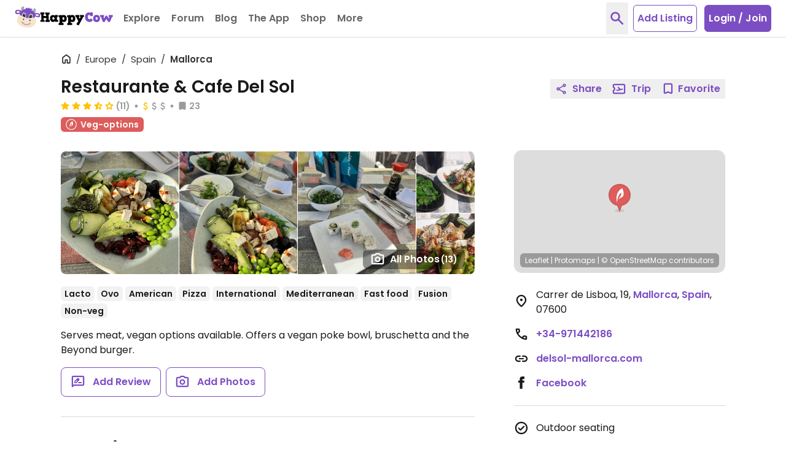

--- FILE ---
content_type: text/html; charset=UTF-8
request_url: https://www.happycow.net/reviews/restaurante-cafe-del-sol-mallorca-250434
body_size: 49563
content:
<!DOCTYPE html>
<html lang="en" class="">
    <head>

                    <script type="text/javascript" async="async" data-noptimize="1" data-cfasync="false" src="//scripts.mediavine.com/tags/happycow.js"></script>
            <script type="application/javascript" src="/js/modules/happycow.cmp.js"></script>
        
        <script async src="https://www.googletagmanager.com/gtag/js?id=G-79WJN7JJ6F"></script>
        <script>
            const isUserInEurope = 0;
            const gaContentGroupNameValue = "listing_page";
            window.dataLayer = window.dataLayer || [];
            function gtag() {
                window.dataLayer.push(arguments);
            }
            gtag('consent', 'default', {
                ad_personalization: 'denied',
                ad_storage: 'denied',
                ad_user_data: 'denied',
                analytics_storage: isUserInEurope ? 'denied' : 'granted',
                wait_for_update: isUserInEurope ? 12000 : 0,
            });
            gtag('js', new Date());
            if (gaContentGroupNameValue) {
                gtag('config', "G-79WJN7JJ6F", {
                    content_group: gaContentGroupNameValue,
                });
            } else {
                gtag('config', "G-79WJN7JJ6F");
            }
        </script>

        <meta charset="utf-8">
        <meta http-equiv="X-UA-Compatible" content="IE=edge">
        <meta name="viewport" content="width=device-width, initial-scale=1, viewport-fit=cover">
                            
        <meta property="og:title" content="Restaurante &amp; Cafe Del Sol - Mallorca  Restaurant - HappyCow">
        <meta property="og:type" content="article">
        <meta property="og:url" content="https://www.happycow.net/reviews/restaurante-cafe-del-sol-mallorca-250434">
        <meta property="og:image" content="https://images.happycow.net/venues/500/25/04/hcmp250434_1525827.jpeg">
        <meta property="og:image:width" content="500">
        <meta property="og:image:height" content="375">

        <meta property="fb:app_id" content="202351993123002">

        
        <title>Restaurante &amp; Cafe Del Sol - Mallorca  Restaurant - HappyCow</title>

        <link rel="dns-prefetch" href="https://d1mvj2ulps5lli.cloudfront.net" />
        <link rel="preconnect" href="https://d1mvj2ulps5lli.cloudfront.net" crossorigin/>

        <link rel="dns-prefetch" href="https://connect.facebook.net" />
        <link rel="preconnect" href="https://connect.facebook.net" crossorigin/>

        <link rel="dns-prefetch" href="https://www.facebook.com" />
        <link rel="preconnect" href="https://www.facebook.com" crossorigin/>

        <link rel="dns-prefetch" href="https://tpc.googlesyndication.com" />
        <link rel="preconnect" href="https://tpc.googlesyndication.com" crossorigin/>

        <link rel="dns-prefetch" href="https://fonts.googleapis.com" />
        <link rel="preconnect" href="https://fonts.googleapis.com" crossorigin/>

        <link rel="dns-prefetch" href="https://securepubads.g.doubleclick.net" />
        <link rel="preconnect" href="https://securepubads.g.doubleclick.net" crossorigin/>

        <link rel="dns-prefetch" href="https://adservice.google.com" />
        <link rel="preconnect" href="https://adservice.google.com" crossorigin/>

        <link rel="dns-prefetch" href="https://www.googletagservices.com" />
        <link rel="preconnect" href="https://www.googletagservices.com" crossorigin/>

        <link rel="dns-prefetch" href="https://fonts.gstatic.com" />
        <link rel="preconnect" href="https://fonts.gstatic.com" crossorigin />

        <link rel="dns-prefetch" href="https://www.google.com" />
        <link rel="preconnect" href="https://www.google.com" crossorigin/>

        <link rel="dns-prefetch" href="https://pagead2.googlesyndication.com" />
        <link rel="preconnect" href="https://pagead2.googlesyndication.com" crossorigin/>

        <link rel="dns-prefetch" href="https://ajax.googleapis.com" />
        <link rel="preconnect" href="https://ajax.googleapis.com" crossorigin/>

        <link rel="dns-prefetch" href="https://accounts.google.com" />
        <link rel="preconnect" href="https://accounts.google.com" crossorigin/>

        <link rel="preload" as="font" type="font/woff2" href="/fonts/poppins-v20-latin-regular.woff2" crossorigin>
        <link rel="preload" as="font" type="font/woff2" href="/fonts/poppins-v20-latin-600.woff2" crossorigin>

        <link rel="apple-touch-icon" sizes="180x180" href="/img/hc-apple-touch-icon.png">
        <link rel="icon" type="image/png" sizes="32x32" href="/img/favicon-hc-32x32.png">
        <link rel="icon" type="image/png" sizes="16x16" href="/img/favicon-hc-16x16.png">
        <link rel="manifest" href="/site.webmanifest.json">
        <meta name="msapplication-TileColor" content="#603cba">
        <meta name="theme-color" content="#ffffff">

        
                    
            <meta name="description" content="Reviews of vegan-friendly restaurant Restaurante & Cafe Del Sol in Mallorca, Spain" />
            <meta property="og:description" content="Reviews of vegan-friendly restaurant Restaurante & Cafe Del Sol in Mallorca, Spain" />
            
        
                    
            <meta name="keywords" content="Restaurante & Cafe Del Sol, veg-friendly, vegetarian, vegetarian-friendly, restaurant" />
            
        
        
                    <link rel="canonical" href="https://www.happycow.net/reviews/restaurante-cafe-del-sol-mallorca-250434" />
        
        
                    
                    
                    <style>.page-content{opacity:0;visibility:hidden;}</style>
        
    </head>
    <body id="web-listing" class="web listing category-">

        <noscript>
            <div>
                <div class="bg-red-500 text-center">
                    <h4 class="text-white text-xl leading-normal py-2">Looks like your browser doesn't support JavaScript. HappyCow may not work without JavaScript enabled.</h4>
                </div>
                <a href="/" title="Homepage">
                    <img src="/img/happycow-logo.svg" alt="Happycow Logo" class="mx-auto my-5 px-4 w-full max-w-[400px]">
                </a>
            </div>
        </noscript>

                <div class="page-content">
        
            <div id="full-site-content" class="main-content" data-unobserve="false">
                
                    
<nav class="navbar fixed bg-white left-0 right-0 top-0 shadow-sm border-b border-gray-200 z-30">
    <div class="container flex items-center px-2 xl:h-15 xl:max-w-full xl:px-6">

        <div class="navbar-header flex flex-1 items-center xl:mr-2">
                            <button type="button" id="btn-sidebar" class="btn-toggle btn-toggle-animation inline-block bg-transparent mt-1 -mx-1 p-1 xl:hidden" aria-label="Toggle Menu" data-open="false">
                    <span class="btn-toggle-box w-5 relative inline-block">
                        <span class="btn-toggle-inner block"></span>
                    </span>
                </button>
                        <a class="navbar-brand ml-4 mr-1 xl:mr-0 xl:ml-0" href="/" title="Homepage">
                <img src="/img/happycow-logo.svg" alt="HappyCow Logo" class="navbar-brand-image">
            </a>
        </div>

        <div class="navbar-collapse bg-primary-500 fixed left-0 overflow-y-auto xl:relative xl:flex xl:items-center xl:h-15" data-open="false">
                            <ul class="navbar-nav nav xl:flex xl:items-center">

                    <li class="dropdown nav-item dropdown xl-open-hover">
                        <a tabindex="0" class="dropdown-toggle nav-link cursor-pointer border-dashed border-b border-primary-100 px-5 py-4 text-white flex items-center xl:relative xl:overflow-hidden xl:text-gray-600 xl:border-b-0" aria-haspopup="true" aria-expanded="false" title="Restaurants and Stores" role="button">
                            Explore
                            <svg class="inline-flex h-5 w-5 ml-0.5 mt-0.5 xl:hidden" viewBox="0 -960 960 960" xmlns="http://www.w3.org/2000/svg" fill="currentColor">
    <path d="M480-356.739q-8.957 0-17.152-3.098-8.196-3.098-14.913-9.815L264.174-553.413Q251.5-566.087 251.5-585.239t12.674-31.826q12.674-12.674 31.826-12.674t31.826 12.674L480-464.891l152.174-152.174q12.674-12.674 31.826-12.674t31.826 12.674q12.674 12.674 12.674 31.826t-12.674 31.826L512.065-369.652q-6.717 6.717-14.913 9.815-8.195 3.098-17.152 3.098Z"/>
</svg>                        </a>
                        <ul class="dropdown-menu text-white hidden xl:absolute xl:pb-3 xl:px-4 xl:divide-y xl:divide-primary-100" role="menu">
                            <li class="dropdown-item" role="menuitem" tabindex="-1">
                                <form id="location-nearby-form-navbar" action="/searchmap" method="GET">
                                    <input type="hidden" name="lat" id="lat-nearby-navbar" value="">
                                    <input type="hidden" name="lng" id="lng-nearby-navbar" value="">
                                    <a id="geolocate-user-nearby-btn" class="font-normal px-5 py-1 block xl:px-0 current-location" role="button" title="Restaurant Near Me">Nearby</a>
                                </form>
                            </li>
                            <li class="dropdown-item" role="menuitem" tabindex="-1">
                                <a class="font-normal px-5 py-1 block xl:px-0 current-location" href="/best-restaurants/top-rated-vegan-restaurants" title="Top Rated Cities" data-analytics="top-rated">Top Rated</a>
                            </li>
                            <li class="dropdown-item" role="menuitem" tabindex="-1">
                                <a class="font-normal px-5 py-1 block xl:px-0" href="/vegtopics/travel/bb-retreats" title="Vegetarian-Friendly Bed and Breakfast and Resorts">B&amp;B Retreats</a>
                            </li>
                            <li class="dropdown-item" role="menuitem" tabindex="-1">
                                <a class="font-normal px-5 py-1 block xl:px-0" href="/add-listing" title="Submit a Vegetarian Restaurant">Add a Listing</a>
                            </li>
                            <li class="dropdown-item" role="menuitem" tabindex="-1">
                                <a class="font-normal px-5 py-1 block xl:px-0" href="/members/write-review" title="Write Some Reviews">Write Review</a>
                            </li>
                        </ul>
                    </li>

                    <li class="nav-item">
                        <a class="nav-link block border-dashed border-b border-primary-100 px-5 py-4 text-white xl:text-gray-600 xl:border-b-0" data-click="observer" data-observe-type="navigation-forum" href="/forum" title="Forum" data-analytics="forum">Forum</a>
                    </li>

                    <li class="nav-item">
                        <a class="nav-link block border-dashed border-b border-primary-100 px-5 py-4 text-white xl:text-gray-600 xl:border-b-0" data-click="observer" data-observe-type="navigation-blog" href="/blog" title="Blog" data-analytics="blog">Blog</a>
                    </li>

                    <li class="nav-item members-search-item hidden">
                        <a class="nav-link block border-dashed border-b border-primary-100 px-5 py-4 text-white xl:text-gray-600 xl:border-b-0" data-click="observer" data-observe-type="navigation-community" href="/members/search" title="Community" data-analytics="community">Community</a>
                    </li>

                    <li class="nav-item">
                        <a class="nav-link block border-dashed border-b border-primary-100 px-5 py-4 text-white xl:text-gray-600 xl:border-b-0" href="/mobile" title="Mobile Version Info" data-click="observer" data-observe-type="navigation-app" data-analytics="the-app">The App</a>
                    </li>

                    <li class="nav-item">
                        <a class="nav-link block border-dashed border-b border-primary-100 px-5 py-4 text-white xl:text-gray-600 xl:border-b-0" href="/vegan-store" title="HappyCow Vegan Store" data-click="observer" data-observe-type="navigation-vegan-store" data-analytics="shop">Shop</a>
                    </li>
                    
                    <li class="nav-item dropdown xl-open-hover">
                        <a tabindex="0" class="dropdown-toggle nav-link cursor-pointer border-dashed border-b border-primary-100 px-5 py-4 text-white flex items-center xl:relative xl:overflow-hidden xl:text-gray-600 xl:border-b-0" aria-haspopup="true" aria-expanded="false" title="More" role="button">
                            More
                            <svg class="inline-flex h-5 w-5 ml-0.5 mt-0.5 xl:hidden" viewBox="0 -960 960 960" xmlns="http://www.w3.org/2000/svg" fill="currentColor">
    <path d="M480-356.739q-8.957 0-17.152-3.098-8.196-3.098-14.913-9.815L264.174-553.413Q251.5-566.087 251.5-585.239t12.674-31.826q12.674-12.674 31.826-12.674t31.826 12.674L480-464.891l152.174-152.174q12.674-12.674 31.826-12.674t31.826 12.674q12.674 12.674 12.674 31.826t-12.674 31.826L512.065-369.652q-6.717 6.717-14.913 9.815-8.195 3.098-17.152 3.098Z"/>
</svg>                        </a>
                        <ul class="dropdown-menu text-white hidden xl:absolute xl:pb-3 xl:px-4 xl:divide-y xl:divide-primary-100" role="menu">
                            <li role="menuitem" tabindex="-1">
                                <a class="font-normal px-5 py-1 block xl:px-0" href="/recipes" title="Recipes" data-analytics="more-recipes">Recipes</a>
                            </li>
                            <li role="menuitem" tabindex="-1">
                                <a class="font-normal px-5 py-1 block xl:px-0" href="/vegtopics/diet/vegan" title="Why Vegan?" data-analytics="more-why-vegan">Why Vegan?</a>
                            </li>
                            <li role="menuitem" tabindex="-1">
                                <a class="font-normal px-5 py-1 block xl:px-0" href="/vegtopics/travel" title="Travel Tips" data-analytics="more-travel-trips">Travel Tips</a>
                            </li>
                            <li role="menuitem" tabindex="-1">
                                <a class="font-normal px-5 py-1 block xl:px-0" href="/vegtopics/resources" title="Resources" data-analytics="more-resources">Resources</a>
                            </li>
                        </ul>
                    </li>

                </ul>
            
                            <ul id="navbar-logged-in" class="nav nav-right logged-in flex hidden items-center xl:ml-auto xl:h-15"></ul>

                <ul id="navbar-logged-out" class="nav nav-right logged-out items-center flex xl:ml-auto xl:h-15 pointer-events-none opacity-50">
                                            <li>
                            <button type="button" class="btn-toggle-search text-primary-500 text-xl px-1 p-3 mr-2 hidden xl:block" aria-label="toggle search">
                                <svg class="inline-flex h-7 w-7" viewBox="0 -960 960 960" xmlns="http://www.w3.org/2000/svg" fill="currentColor">
    <path d="M378.087-314.5q-111.152 0-188.326-77.174Q112.587-468.848 112.587-580q0-111.152 77.174-188.326Q266.935-845.5 378.087-845.5q111.152 0 188.326 77.174Q643.587-691.152 643.587-580q0 44.478-13.522 83.12-13.521 38.641-36.565 68.163l222.087 222.326q12.674 12.913 12.674 31.945 0 19.033-12.913 31.707-12.674 12.674-31.826 12.674t-31.826-12.674L529.848-364.587q-29.761 23.044-68.642 36.565-38.88 13.522-83.119 13.522Zm0-91q72.848 0 123.674-50.826Q552.587-507.152 552.587-580q0-72.848-50.826-123.674Q450.935-754.5 378.087-754.5q-72.848 0-123.674 50.826Q203.587-652.848 203.587-580q0 72.848 50.826 123.674Q305.239-405.5 378.087-405.5Z"/>
</svg>                            </button>
                        </li>
                                                <li class="flex justify-center w-full xl:w-auto mt-6 mb-6">
                            <a href="/add-listing" class="btn-add-listing bg-white rounded-md text-center text-primary-500 xl:border xl:border-primary-500">
                                Add Listing
                            </a>
                        </li>
                        <li class="hidden xl:block">
                            <button type="button" class="btn-login rounded-md text-center ml-3 border border-primary-500 bg-primary-500 hover:bg-primary-300 hover:border-primary-300 tranistion-colors duration-200" data-trigger="modal" data-hc-target=".modal-login" data-click="observer"
                                data-observe-type="nav-login-join-dialog">
                                Login / Join
                            </button>
                        </li>
                                                        </ul>
                    </div>

                    <div class="navbar-notifications hidden flex-0-0-auto xl:pr-2"></div>
        
        <div class="navbar-mobile-btn flex-0-0-auto ml-auto xl:hidden">
                            <button type="button" class="btn-toggle-search text-primary-500 text-xl px-1 p-3 mr-1" aria-label="toggle search">
                    <svg class="inline-flex h-7 w-7" viewBox="0 -960 960 960" xmlns="http://www.w3.org/2000/svg" fill="currentColor">
    <path d="M378.087-314.5q-111.152 0-188.326-77.174Q112.587-468.848 112.587-580q0-111.152 77.174-188.326Q266.935-845.5 378.087-845.5q111.152 0 188.326 77.174Q643.587-691.152 643.587-580q0 44.478-13.522 83.12-13.521 38.641-36.565 68.163l222.087 222.326q12.674 12.913 12.674 31.945 0 19.033-12.913 31.707-12.674 12.674-31.826 12.674t-31.826-12.674L529.848-364.587q-29.761 23.044-68.642 36.565-38.88 13.522-83.119 13.522Zm0-91q72.848 0 123.674-50.826Q552.587-507.152 552.587-580q0-72.848-50.826-123.674Q450.935-754.5 378.087-754.5q-72.848 0-123.674 50.826Q203.587-652.848 203.587-580q0 72.848 50.826 123.674Q305.239-405.5 378.087-405.5Z"/>
</svg>                </button>
                <button type="button" class="py-1 px-2 bg-primary-500 hover:bg-primary-300 rounded-md" data-trigger="modal" data-hc-target=".modal-login" data-click="observer" data-observe-type="nav-login-join-dialog">
                    Login / Join
                </button>
                                </div>

    </div>
</nav>

    <div class="search-overlay bg-white fixed inset-y-0 inset-x-0 h-full z-50 fadeIn hidden before:fixed before:inset-y-0 before:inset-x-0 before:w-screen before:h-screen before:bg-white: before:-z-1">
    <div class="search-overlay-content container py-5 h-full">
        <div class="mt-4 sm:mt-0 sm:flex sm:items-center sm:justify-between">
            <h1 class="text-3xl leading-tight ml-3 md:ml-5 sm:pr-3">Search HappyCow</h1>
            <button type="button" class="btn-toggle-search absolute top-0 right-0 hover:text-red-500 transition-all duration-200 text-base-500 text-xl p-3 sm:relative md:mr-2" aria-label="close search">
                <svg class="h-6 w-6" viewbox="0 -960 960 960" xmlns="http://www.w3.org/2000/svg" fill="currentColor">
    <path d="M256-192.348 192.348-256l224-224-224-224L256-767.652l224 224 224-224L767.652-704l-224 224 224 224L704-192.348l-224-224-224 224Z"/>
</svg>            </button>
        </div>
        <nav class="h-auto relative overflow-hidden mt-3 -mb-4 px-3 md:px-5" aria-label="nav tabs">
            <ul class="nav-tabs container flex flex-nowrap overflow-x-auto space-x-3 pt-1 pb-4 items-center" role="tablist">
                <li role="presentation" class="nav-item text-base-500 rounded-md mb-1 active">
                    <a href="#all-overlay" class="nav-link hover:text-primary-500 transition-all duration-200 text-sm flex items-center leading-normal px-2 py-2" aria-controls="all-tab" role="tab" data-trigger="tab" id="all-tab">
                        All
                    </a>
                </li>
                <li role="presentation" class="nav-item text-base-500 rounded-md mb-1">
                    <a href="#city-overlay" class="nav-link hover:text-primary-500 transition-all duration-200 text-sm flex items-center leading-normal px-2 py-2" aria-controls="city-tab" role="tab" data-trigger="tab" id="city-tab">
                        Cities
                    </a>
                </li>
                <li role="presentation" class="nav-item text-base-500 rounded-md mb-1">
                    <a href="#business-overlay" class="nav-link hover:text-primary-500 transition-all duration-200 text-sm flex items-center leading-normal px-2 py-2" aria-controls="business-tab" role="tab" data-trigger="tab" id="business-tab">
                        Businesses
                    </a>
                </li>
                <li role="presentation" class="nav-item members-search-item text-base-500 rounded-md mb-1 hidden">
                    <a href="/members/search" class="nav-link hover:text-primary-500 transition-all duration-200 text-sm flex items-center leading-normal px-2 py-2">
                        Members
                    </a>
                </li>
                <li role="presentation" class="nav-item text-base-500 rounded-md mb-1">
                    <a href="#famous-overlay" class="nav-link hover:text-primary-500 transition-all duration-200 text-sm flex items-center leading-normal px-2 py-2" aria-controls="famous-tab" role="tab" data-trigger="tab" id="famous-tab">
                        Famous
                    </a>
                </li>
                <li role="presentation" class="nav-item text-base-500 rounded-md mb-1">
                    <a href="#recipes-overlay" class="nav-link hover:text-primary-500 transition-all duration-200 text-sm flex items-center leading-normal px-2 py-2" aria-controls="recipes-tab" role="tab" data-trigger="tab" id="recipes-tab">
                        Recipes
                    </a>
                </li>
                <li role="presentation" class="nav-item text-base-500 rounded-md mb-1">
                    <a href="#forums-overlay" class="nav-link hover:text-primary-500 transition-all duration-200 text-sm flex items-center leading-normal px-2 py-2" aria-controls="forum-tab" role="tab" data-trigger="tab" id="forum-tab">
                        Forum
                    </a>
                </li>
            </ul>
        </nav>

        <div id="tab-content-search-overlay" class="tab-content">
            <div role="tabpanel" class="tab-all tab-pane  active " id="all-overlay">
    <form class="search-overlay-form xl:px-5">
        <input type="hidden" name="bUt6ZkUzUmtWKy9WVHZjSXg4WWxLQT09" class="_csrf" value="ZUNVWTV2UklGQTNlVEpFemlCajlpc05XK1NYMlBxaVFTZjJtbVFGMnJ6Zz0">
        <div class="relative px-3 md:px-5 xl:px-0">
            <input autocomplete="off" type="text" class="query-search-input input-control appearance-none border border-gray-300 rounded-md w-full py-3 pl-3 pr-32 text-gray-800 placeholder-base-color leading-tight focus:outline-none focus:ring focus:border-input" name="query" placeholder="Search all">
            <div class="h-full flex items-center absolute right-0 mr-6 z-9 top-0 md:mr-8 xl:mr-3">
                <button type="submit" class="text-lg rounded-md w-auto px-2 h-8 bg-primary-500 hover:bg-primary-300 transition-all duration-200 text-white btn-search-overlay flex items-center">
                    <svg class="inline-flex h-4.5 w-4.5 mr-1 -mt-px" viewBox="0 -960 960 960" xmlns="http://www.w3.org/2000/svg" fill="currentColor">
    <path d="M378.087-314.5q-111.152 0-188.326-77.174Q112.587-468.848 112.587-580q0-111.152 77.174-188.326Q266.935-845.5 378.087-845.5q111.152 0 188.326 77.174Q643.587-691.152 643.587-580q0 44.478-13.522 83.12-13.521 38.641-36.565 68.163l222.087 222.326q12.674 12.913 12.674 31.945 0 19.033-12.913 31.707-12.674 12.674-31.826 12.674t-31.826-12.674L529.848-364.587q-29.761 23.044-68.642 36.565-38.88 13.522-83.119 13.522Zm0-91q72.848 0 123.674-50.826Q552.587-507.152 552.587-580q0-72.848-50.826-123.674Q450.935-754.5 378.087-754.5q-72.848 0-123.674 50.826Q203.587-652.848 203.587-580q0 72.848 50.826 123.674Q305.239-405.5 378.087-405.5Z"/>
</svg> Search
                </button>
            </div>
        </div>
        <div class="search-overlay-results-container overflow-y-auto">
            <ul class="search-overlay-results font-normal p-3 md:px-5 xl:px-0 hidden">
            </ul>
        </div>
    </form>
</div>
            <div role="tabpanel" class="tab-city tab-pane " id="city-overlay">
    <form class="search-overlay-form xl:px-5">
        <input type="hidden" name="bUt6ZkUzUmtWKy9WVHZjSXg4WWxLQT09" class="_csrf" value="ZUNVWTV2UklGQTNlVEpFemlCajlpc05XK1NYMlBxaVFTZjJtbVFGMnJ6Zz0">
        <div class="relative px-3 md:px-5 xl:px-0">
            <input autocomplete="off" type="text" class="query-search-input input-control appearance-none border border-gray-300 rounded-md w-full py-3 pl-3 pr-32 text-gray-800 placeholder-base-color leading-tight focus:outline-none focus:ring focus:border-input" name="query" placeholder="Search city">
            <div class="h-full flex items-center absolute right-0 mr-6 z-9 top-0 md:mr-8 xl:mr-3">
                <button type="submit" class="text-lg rounded-md w-auto px-2 h-8 bg-primary-500 hover:bg-primary-300 transition-all duration-200 text-white btn-search-overlay flex items-center">
                    <svg class="inline-flex h-4.5 w-4.5 mr-1 -mt-px" viewBox="0 -960 960 960" xmlns="http://www.w3.org/2000/svg" fill="currentColor">
    <path d="M378.087-314.5q-111.152 0-188.326-77.174Q112.587-468.848 112.587-580q0-111.152 77.174-188.326Q266.935-845.5 378.087-845.5q111.152 0 188.326 77.174Q643.587-691.152 643.587-580q0 44.478-13.522 83.12-13.521 38.641-36.565 68.163l222.087 222.326q12.674 12.913 12.674 31.945 0 19.033-12.913 31.707-12.674 12.674-31.826 12.674t-31.826-12.674L529.848-364.587q-29.761 23.044-68.642 36.565-38.88 13.522-83.119 13.522Zm0-91q72.848 0 123.674-50.826Q552.587-507.152 552.587-580q0-72.848-50.826-123.674Q450.935-754.5 378.087-754.5q-72.848 0-123.674 50.826Q203.587-652.848 203.587-580q0 72.848 50.826 123.674Q305.239-405.5 378.087-405.5Z"/>
</svg> Search
                </button>
            </div>
        </div>
        <div class="search-overlay-results-container overflow-y-auto">
            <ul class="search-overlay-results font-normal p-3 md:px-5 xl:px-0 hidden">
            </ul>
        </div>
    </form>
</div>
            <div role="tabpanel" class="tab-business tab-pane " id="business-overlay">
    <form class="search-overlay-form xl:px-5">
        <input type="hidden" name="bUt6ZkUzUmtWKy9WVHZjSXg4WWxLQT09" class="_csrf" value="ZUNVWTV2UklGQTNlVEpFemlCajlpc05XK1NYMlBxaVFTZjJtbVFGMnJ6Zz0">
        <div class="relative px-3 md:px-5 xl:px-0">
            <input autocomplete="off" type="text" class="query-search-input input-control appearance-none border border-gray-300 rounded-md w-full py-3 pl-3 pr-32 text-gray-800 placeholder-base-color leading-tight focus:outline-none focus:ring focus:border-input" name="query" placeholder="Search business">
            <div class="h-full flex items-center absolute right-0 mr-6 z-9 top-0 md:mr-8 xl:mr-3">
                <button type="submit" class="text-lg rounded-md w-auto px-2 h-8 bg-primary-500 hover:bg-primary-300 transition-all duration-200 text-white btn-search-overlay flex items-center">
                    <svg class="inline-flex h-4.5 w-4.5 mr-1 -mt-px" viewBox="0 -960 960 960" xmlns="http://www.w3.org/2000/svg" fill="currentColor">
    <path d="M378.087-314.5q-111.152 0-188.326-77.174Q112.587-468.848 112.587-580q0-111.152 77.174-188.326Q266.935-845.5 378.087-845.5q111.152 0 188.326 77.174Q643.587-691.152 643.587-580q0 44.478-13.522 83.12-13.521 38.641-36.565 68.163l222.087 222.326q12.674 12.913 12.674 31.945 0 19.033-12.913 31.707-12.674 12.674-31.826 12.674t-31.826-12.674L529.848-364.587q-29.761 23.044-68.642 36.565-38.88 13.522-83.119 13.522Zm0-91q72.848 0 123.674-50.826Q552.587-507.152 552.587-580q0-72.848-50.826-123.674Q450.935-754.5 378.087-754.5q-72.848 0-123.674 50.826Q203.587-652.848 203.587-580q0 72.848 50.826 123.674Q305.239-405.5 378.087-405.5Z"/>
</svg> Search
                </button>
            </div>
        </div>
        <div class="search-overlay-results-container overflow-y-auto">
            <ul class="search-overlay-results font-normal p-3 md:px-5 xl:px-0 hidden">
            </ul>
        </div>
    </form>
</div>
            <div role="tabpanel" class="tab-famous tab-pane " id="famous-overlay">
    <form class="search-overlay-form xl:px-5">
        <input type="hidden" name="bUt6ZkUzUmtWKy9WVHZjSXg4WWxLQT09" class="_csrf" value="ZUNVWTV2UklGQTNlVEpFemlCajlpc05XK1NYMlBxaVFTZjJtbVFGMnJ6Zz0">
        <div class="relative px-3 md:px-5 xl:px-0">
            <input autocomplete="off" type="text" class="query-search-input input-control appearance-none border border-gray-300 rounded-md w-full py-3 pl-3 pr-32 text-gray-800 placeholder-base-color leading-tight focus:outline-none focus:ring focus:border-input" name="query" placeholder="Search famous">
            <div class="h-full flex items-center absolute right-0 mr-6 z-9 top-0 md:mr-8 xl:mr-3">
                <button type="submit" class="text-lg rounded-md w-auto px-2 h-8 bg-primary-500 hover:bg-primary-300 transition-all duration-200 text-white btn-search-overlay flex items-center">
                    <svg class="inline-flex h-4.5 w-4.5 mr-1 -mt-px" viewBox="0 -960 960 960" xmlns="http://www.w3.org/2000/svg" fill="currentColor">
    <path d="M378.087-314.5q-111.152 0-188.326-77.174Q112.587-468.848 112.587-580q0-111.152 77.174-188.326Q266.935-845.5 378.087-845.5q111.152 0 188.326 77.174Q643.587-691.152 643.587-580q0 44.478-13.522 83.12-13.521 38.641-36.565 68.163l222.087 222.326q12.674 12.913 12.674 31.945 0 19.033-12.913 31.707-12.674 12.674-31.826 12.674t-31.826-12.674L529.848-364.587q-29.761 23.044-68.642 36.565-38.88 13.522-83.119 13.522Zm0-91q72.848 0 123.674-50.826Q552.587-507.152 552.587-580q0-72.848-50.826-123.674Q450.935-754.5 378.087-754.5q-72.848 0-123.674 50.826Q203.587-652.848 203.587-580q0 72.848 50.826 123.674Q305.239-405.5 378.087-405.5Z"/>
</svg> Search
                </button>
            </div>
        </div>
        <div class="search-overlay-results-container overflow-y-auto">
            <ul class="search-overlay-results font-normal p-3 md:px-5 xl:px-0 hidden">
            </ul>
        </div>
    </form>
</div>
            <div role="tabpanel" class="tab-recipes tab-pane " id="recipes-overlay">
    <form class="search-overlay-form xl:px-5">
        <input type="hidden" name="bUt6ZkUzUmtWKy9WVHZjSXg4WWxLQT09" class="_csrf" value="ZUNVWTV2UklGQTNlVEpFemlCajlpc05XK1NYMlBxaVFTZjJtbVFGMnJ6Zz0">
        <div class="relative px-3 md:px-5 xl:px-0">
            <input autocomplete="off" type="text" class="query-search-input input-control appearance-none border border-gray-300 rounded-md w-full py-3 pl-3 pr-32 text-gray-800 placeholder-base-color leading-tight focus:outline-none focus:ring focus:border-input" name="query" placeholder="Search recipes">
            <div class="h-full flex items-center absolute right-0 mr-6 z-9 top-0 md:mr-8 xl:mr-3">
                <button type="submit" class="text-lg rounded-md w-auto px-2 h-8 bg-primary-500 hover:bg-primary-300 transition-all duration-200 text-white btn-search-overlay flex items-center">
                    <svg class="inline-flex h-4.5 w-4.5 mr-1 -mt-px" viewBox="0 -960 960 960" xmlns="http://www.w3.org/2000/svg" fill="currentColor">
    <path d="M378.087-314.5q-111.152 0-188.326-77.174Q112.587-468.848 112.587-580q0-111.152 77.174-188.326Q266.935-845.5 378.087-845.5q111.152 0 188.326 77.174Q643.587-691.152 643.587-580q0 44.478-13.522 83.12-13.521 38.641-36.565 68.163l222.087 222.326q12.674 12.913 12.674 31.945 0 19.033-12.913 31.707-12.674 12.674-31.826 12.674t-31.826-12.674L529.848-364.587q-29.761 23.044-68.642 36.565-38.88 13.522-83.119 13.522Zm0-91q72.848 0 123.674-50.826Q552.587-507.152 552.587-580q0-72.848-50.826-123.674Q450.935-754.5 378.087-754.5q-72.848 0-123.674 50.826Q203.587-652.848 203.587-580q0 72.848 50.826 123.674Q305.239-405.5 378.087-405.5Z"/>
</svg> Search
                </button>
            </div>
        </div>
        <div class="search-overlay-results-container overflow-y-auto">
            <ul class="search-overlay-results font-normal p-3 md:px-5 xl:px-0 hidden">
            </ul>
        </div>
    </form>
</div>
            <div role="tabpanel" class="tab-forums tab-pane " id="forums-overlay">
    <form class="search-overlay-form xl:px-5">
        <input type="hidden" name="bUt6ZkUzUmtWKy9WVHZjSXg4WWxLQT09" class="_csrf" value="ZUNVWTV2UklGQTNlVEpFemlCajlpc05XK1NYMlBxaVFTZjJtbVFGMnJ6Zz0">
        <div class="relative px-3 md:px-5 xl:px-0">
            <input autocomplete="off" type="text" class="query-search-input input-control appearance-none border border-gray-300 rounded-md w-full py-3 pl-3 pr-32 text-gray-800 placeholder-base-color leading-tight focus:outline-none focus:ring focus:border-input" name="query" placeholder="Search forums">
            <div class="h-full flex items-center absolute right-0 mr-6 z-9 top-0 md:mr-8 xl:mr-3">
                <button type="submit" class="text-lg rounded-md w-auto px-2 h-8 bg-primary-500 hover:bg-primary-300 transition-all duration-200 text-white btn-search-overlay flex items-center">
                    <svg class="inline-flex h-4.5 w-4.5 mr-1 -mt-px" viewBox="0 -960 960 960" xmlns="http://www.w3.org/2000/svg" fill="currentColor">
    <path d="M378.087-314.5q-111.152 0-188.326-77.174Q112.587-468.848 112.587-580q0-111.152 77.174-188.326Q266.935-845.5 378.087-845.5q111.152 0 188.326 77.174Q643.587-691.152 643.587-580q0 44.478-13.522 83.12-13.521 38.641-36.565 68.163l222.087 222.326q12.674 12.913 12.674 31.945 0 19.033-12.913 31.707-12.674 12.674-31.826 12.674t-31.826-12.674L529.848-364.587q-29.761 23.044-68.642 36.565-38.88 13.522-83.119 13.522Zm0-91q72.848 0 123.674-50.826Q552.587-507.152 552.587-580q0-72.848-50.826-123.674Q450.935-754.5 378.087-754.5q-72.848 0-123.674 50.826Q203.587-652.848 203.587-580q0 72.848 50.826 123.674Q305.239-405.5 378.087-405.5Z"/>
</svg> Search
                </button>
            </div>
        </div>
        <div class="search-overlay-results-container overflow-y-auto">
            <ul class="search-overlay-results font-normal p-3 md:px-5 xl:px-0 hidden">
            </ul>
        </div>
    </form>
</div>
        </div>
    </div>
</div>

    <div id="authentication-modal" class="modal modal-login block overflow-x-hidden overflow-y-auto fixed inset-y-0 inset-x-0 z-60 bg-white lg:py-4 lg:items-center lg:bg-transparent xl:py-0" tabindex="0" role="dialog" aria-labelledby="authentication-modal" data-confirm-exit="false">
    <div class="modal-dialog relative w-auto min-h-full mx-auto lg:h-auto lg:min-h-auto" role="document">
        <div class="relative w-full min-h-full pt-6 pb-9 shadow-none lg:h-auto lg:py-0 lg:rounded-xl lg:bg-white">
            <div class="lg:flex">
                <div class="modal-dialog-left hidden lg:block lg:relative lg:rounded-l-xl lg:overflow-hidden">
                    <figure class="relative w-full h-full">
                        <img src="[data-uri]" data-src="/img/login-social.jpg" class="absolute inset-y-0 inset-x-0 w-full h-full object-cover lazy-js-image" alt="modal login image">
                        <figcaption class="relative flex flex-col justify-center h-full pl-12">
                            <img src="/img/hc-logo-white.png" alt="HappyCow logo" class="w-44">
                            <p class="text-tab-login text-normal leading-normal text-white text-xl mt-4">Welcome to HappyCow!</p>
                            <p class="text-tab-register text-normal leading-normal text-white text-xl mt-4 hidden">Join the largest vegan and vegetarian community in the world.</p>
                        </figcaption>
                    </figure>
                </div>
                <div class="modal-dialog-right w-full lg:py-12 lg:relative">
                    <div class="modal-header flex justify-between items-center px-9 lg:px-12 lg:relative">
                        <span class="modal-title lg:hidden">
                            <img src="/img/hc-logo-name.png" alt="HappyCow logo" class="w-44">
                        </span>
                        <button type='button' class="modal-close ml-auto -mr-5 h-7 w-7 flex justify-center items-center border border-gray-300 rounded-full lg:h-8 lg:w-8 lg:absolute lg:top-0 lg:right-0 lg:-mt-8 lg:mr-5 group transition-colors duration-200 ease-in-out" data-release="modal" aria-label="Close">
                            <svg class="pointer-events-none text-base-500 h-4 w-4 lg:w-5 lg:h-5 group-hover:text-primary-500" viewbox="0 -960 960 960" xmlns="http://www.w3.org/2000/svg" fill="currentColor">
    <path d="M256-192.348 192.348-256l224-224-224-224L256-767.652l224 224 224-224L767.652-704l-224 224 224 224L704-192.348l-224-224-224 224Z"/>
</svg>                        </button>
                    </div>

                    <div class="modal-content auth-content mt-8 px-9 lg:px-12 lg:mt-0">
                        <nav class="nav-tabs nav-tabs-line" aria-label="nav tabs">
                            <ul class="nav-tabs flex" role="tablist">
                                <li role="presentation" class="nav-item nav-item-login py-3 relative active">
                                    <a href="#login-tab" class="nav-link text-2xl" aria-controls="login-tab" role="tab" data-trigger="tab">
                                        Login
                                    </a>
                                </li>
                                <li role="presentation" class="nav-item nav-item-register py-3 relative ml-10">
                                    <a href="#register-tab" class="nav-link text-2xl" aria-controls="register-tab" role="tab" data-trigger="tab">
                                        Sign Up
                                    </a>
                                </li>
                            </ul>
                        </nav>
                        <div id="tab-content-auth" class="tab-content mt-4 lg:mt-0">
                            <div role="tabpanel" class="tab-pane tab-login active" id="login-tab">
                                <div class="space-x-4 flex justify-center mt-5">
    <div class="login-facebook">
        <a class="btn-fb-login border border-gray-300 bg-white flex items-center justify-center h-10 w-10 rounded-full hover:bg-g-lighted-blue hover:border-g-light-blue focus:border-g-light-blue focus:bg-g-lighted-blue active:bg-g-light-blue transition-all duration-200 ease-in-out" role="button" tabindex="0" aria-label="login with Facebook">
            <svg class="text-facebook inline-flex h-5 w-5" viewBox="0 0 24 24" fill="none" stroke="none" xmlns="http://www.w3.org/2000/svg">
    <path d="M9.5 8.66667H7V12H9.5V22H13.6667V12H16.7017L17 8.66667H13.6667V7.2775C13.6667 6.48167 13.8267 6.16667 14.5958 6.16667H17V2H13.8267C10.83 2 9.5 3.31917 9.5 5.84583V8.66667Z" fill="currentColor"/>
</svg>
        </a>
    </div>
    <div class="modal-login-google h-10 w-10">
        <div class="btn-google-auth relative h-11 overflow-hidden"></div>
        <div class="btn-google-placeholder pointer-events-none opacity-50 bg-gray-200 block border border-gray-300 flex items-center justify-center h-10 w-10 rounded-full">
    <svg version="1.1" class="-mt-0.5" xmlns="http://www.w3.org/2000/svg" width="16px" height="20px" viewBox="0 0 46 40">
        <g>
            <path fill="#EA4335" d="M24 9.5c3.54 0 6.71 1.22 9.21 3.6l6.85-6.85C35.9 2.38 30.47 0 24 0 14.62 0 6.51 5.38 2.56 13.22l7.98 6.19C12.43 13.72 17.74 9.5 24 9.5z"></path>
            <path fill="#4285F4" d="M46.98 24.55c0-1.57-.15-3.09-.38-4.55H24v9.02h12.94c-.58 2.96-2.26 5.48-4.78 7.18l7.73 6c4.51-4.18 7.09-10.36 7.09-17.65z"></path>
            <path fill="#FBBC05" d="M10.53 28.59c-.48-1.45-.76-2.99-.76-4.59s.27-3.14.76-4.59l-7.98-6.19C.92 16.46 0 20.12 0 24c0 3.88.92 7.54 2.56 10.78l7.97-6.19z"></path>
            <path fill="#34A853" d="M24 48c6.48 0 11.93-2.13 15.89-5.81l-7.73-6c-2.15 1.45-4.92 2.3-8.16 2.3-6.26 0-11.57-4.22-13.47-9.91l-7.98 6.19C6.51 42.62 14.62 48 24 48z"></path>
            <path fill="none" d="M0 0h48v48H0z"></path>
        </g>
    </svg>
</div>    </div>
    <div class="login-apple">
        <a class="btn-apple-register border border-gray-300 bg-white flex items-center justify-center h-10 w-10 rounded-full hover:bg-g-lighted-blue hover:border-g-light-blue focus:border-g-light-blue focus:bg-g-lighted-blue active:bg-g-light-blue transition-all duration-200 ease-in-out" role="button" tabindex="0" aria-label="login with Apple">
            <svg class="inline-flex h-5 w-5 -mt-0.5" version="1.1" xmlns="http://www.w3.org/2000/svg" xmlns:xlink="http://www.w3.org/1999/xlink"
    viewBox="0 0 305 305" stroke="currentColor" fill="currentColor">
    <g>
        <path d="M40.738,112.119c-25.785,44.745-9.393,112.648,19.121,153.82C74.092,286.523,88.502,305,108.239,305
            c0.372,0,0.745-0.007,1.127-0.022c9.273-0.37,15.974-3.225,22.453-5.984c7.274-3.1,14.797-6.305,26.597-6.305
            c11.226,0,18.39,3.101,25.318,6.099c6.828,2.954,13.861,6.01,24.253,5.815c22.232-0.414,35.882-20.352,47.925-37.941
            c12.567-18.365,18.871-36.196,20.998-43.01l0.086-0.271c0.405-1.211-0.167-2.533-1.328-3.066c-0.032-0.015-0.15-0.064-0.183-0.078
            c-3.915-1.601-38.257-16.836-38.618-58.36c-0.335-33.736,25.763-51.601,30.997-54.839l0.244-0.152
            c0.567-0.365,0.962-0.944,1.096-1.606c0.134-0.661-0.006-1.349-0.386-1.905c-18.014-26.362-45.624-30.335-56.74-30.813
            c-1.613-0.161-3.278-0.242-4.95-0.242c-13.056,0-25.563,4.931-35.611,8.893c-6.936,2.735-12.927,5.097-17.059,5.097
            c-4.643,0-10.668-2.391-17.645-5.159c-9.33-3.703-19.905-7.899-31.1-7.899c-0.267,0-0.53,0.003-0.789,0.008
            C78.894,73.643,54.298,88.535,40.738,112.119z"/>
        <path d="M212.101,0.002c-15.763,0.642-34.672,10.345-45.974,23.583c-9.605,11.127-18.988,29.679-16.516,48.379
            c0.155,1.17,1.107,2.073,2.284,2.164c1.064,0.083,2.15,0.125,3.232,0.126c15.413,0,32.04-8.527,43.395-22.257
            c11.951-14.498,17.994-33.104,16.166-49.77C214.544,0.921,213.395-0.049,212.101,0.002z"/>
    </g>
</svg>
        </a>
    </div>
</div>

<div class="mt-5 md:mt-6 relative flex items-center justify-center h-6">
    <div class="absolute w-full left-0 h-px bg-gray-200"></div>
    <div class="absolute text-muted text-sm bg-white uppercase px-5">or</div>
</div>

<form action="/members/login" method="POST" class="form mt-3 md:mt-4" id="login-form" novalidate>
    <input type="hidden" name="bUt6ZkUzUmtWKy9WVHZjSXg4WWxLQT09" value="ZUNVWTV2UklGQTNlVEpFemlCajlpc05XK1NYMlBxaVFTZjJtbVFGMnJ6Zz0" class="_csrf">
    <div>
        <label for="dialog-username" class="inline-block mb-1">Username or Email</label>
        <input class="appearance-none border border-gray-300 rounded-md w-full py-3 px-3 text-gray-800 placeholder-base-color leading-tight focus:outline-none focus:ring focus:border-input dialog-username" required id="dialog-username" placeholder="Username or Email" type="text">
        <div class="mt-1 mb-2 empty:hidden leading-tight font-normal text-xs text-red-500 help-block with-errors"></div>
    </div>

    <div class="mt-5">
        <label for="password" class="inline-block mb-1">Password</label>
        <div class="relative flex items-center">
            <input class="appearance-none border border-gray-300 rounded-md w-full py-3 pl-3 pr-9 text-gray-800 placeholder-base-color leading-tight focus:outline-none focus:ring focus:border-input dialog-password" required id="password" placeholder="Password" autocomplete="off" type="password">
            <button type="button" class="text-base-500 absolute toggle-password-visibility right-0 mr-3" aria-label="show or hide password">
                <svg class="pointer-events-none h-5 w-5" viewBox="0 -960 960 960" xmlns="http://www.w3.org/2000/svg" fill="currentColor">
    <path d="M480-320q75 0 127.5-52.5T660-500q0-75-52.5-127.5T480-680q-75 0-127.5 52.5T300-500q0 75 52.5 127.5T480-320Zm.042-77.022q-42.89 0-72.955-30.023-30.065-30.023-30.065-72.913t30.023-72.955q30.023-30.065 72.913-30.065t72.955 30.023q30.065 30.023 30.065 72.913t-30.023 72.955q-30.023 30.065-72.913 30.065ZM480-192.587q-135.435 0-247.37-72.478-111.934-72.478-176.413-191.913-5.717-10.196-8.456-21.011-2.74-10.815-2.74-22.011t2.74-22.011q2.739-10.815 8.456-21.011 64.479-119.435 176.413-191.913Q344.565-807.413 480-807.413t247.37 72.478q111.934 72.478 176.413 191.913 5.717 10.196 8.456 21.011T914.978-500q0 11.196-2.739 22.011t-8.456 21.011Q839.304-337.543 727.37-265.065 615.435-192.587 480-192.587ZM480-500Zm.021 220q112.74 0 207.001-59.62Q781.283-399.239 831.283-500q-50-100.761-144.283-160.38Q592.718-720 479.979-720q-112.74 0-207.001 59.62Q178.717-600.761 128.717-500q50 100.761 144.283 160.38Q367.282-280 480.021-280Z"/>
</svg>            </button>
        </div>
        <div class="mt-1 mb-3.5 empty:hidden leading-tight font-normal text-xs text-red-500 help-block with-errors"></div>
    </div>

    <div class="flex justify-between items-center mt-[11px]">
        <label class="flex items-center space-x-1.5 flex-0-0-auto" id="remember-label" for="remember">
            <input type="checkbox" id="remember" name="remember" class="dialog-remember checkbox-custom checkbox-custom-primary appearance-none h-4 w-4 border border-gray-300 rounded-full checked:bg-primary-100 checked:border-primary-100 focus:outline-none">
            <span class="text-base-500 font-normal text-sm leading-none">Remember me</span>
        </label>
        <a role="button" class="btn-forgot-password-toggle text-muted text-xs leading-normal font-normal transition-all duration-200 ease-in-out hover:text-primary-500">Forgot Password?</a>
    </div>

    <div class="mt-8">
        <button id="login" type="submit" class="block w-full rounded-md bg-primary-500 hover:bg-primary-300 transition-all ease-in duration-200 py-2">
           Login
        </button>
    </div>
</form>
                            </div>
                            <div role="tabpanel" class="tab-pane tab-register hidden" id="register-tab">
                                <h1 class="modal-title-step-2 mb-5 text-primary-500 text-2xl hidden lg:text-center lg:mx-auto">Signup</h1>

<p class="font-normal register-text lg:hidden lg:text-center">
    Join the largest vegan and vegetarian community in the world.
</p>

<div class="register-container">
    <button type="button" class="btn-toggler-prev hidden absolute top-0 left-0 mt-7 ml-5 font-normal text-base-500 transition-all duration-200 hover:text-primary-500 lg:mt-11 lg:ml-12">
        <svg class="h-6 w-6" viewBox="0 -960 960 960" xmlns="http://www.w3.org/2000/svg" fill="currentColor">
    <path d="M245.674-434.5H842.63q19.153 0 32.207-13.174 13.054-13.174 13.054-32.326t-13.173-32.326Q861.544-525.5 842.391-525.5H245.674l146.63-146.913q12.914-12.674 13.294-31.565.38-18.892-13.294-32.326-12.674-12.674-31.945-12.555-19.272.12-31.946 12.794L104.174-511.826q-6.718 6.717-9.696 14.913-2.978 8.196-2.978 17.152 0 8.957 2.978 17.033t9.696 14.793l224.239 224.479q12.674 12.674 31.446 12.793 18.771.12 32.445-12.793 13.674-13.674 13.674-32.327 0-18.652-13.674-32.326L245.674-434.5Z"/>
</svg>    </button>

    <div class="register-container-alert"></div>

    <div class="register-socials mt-5">
        <div class="space-x-4 flex justify-center">
            <div class="login-facebook">
                <a class="btn-fb-login border border-gray-300 bg-white flex items-center justify-center h-10 w-10 rounded-full hover:bg-g-lighted-blue hover:border-g-light-blue focus:border-g-light-blue focus:bg-g-lighted-blue active:bg-g-light-blue transition-all duration-200 ease-in-out" role="button" tabindex="0" aria-label="login with Facebook">
                    <svg class="text-facebook inline-flex h-5 w-5" viewBox="0 0 24 24" fill="none" stroke="none" xmlns="http://www.w3.org/2000/svg">
    <path d="M9.5 8.66667H7V12H9.5V22H13.6667V12H16.7017L17 8.66667H13.6667V7.2775C13.6667 6.48167 13.8267 6.16667 14.5958 6.16667H17V2H13.8267C10.83 2 9.5 3.31917 9.5 5.84583V8.66667Z" fill="currentColor"/>
</svg>
                </a>
            </div>
            <div class="modal-login-google h-10 w-10">
                <div class="btn-google-auth relative h-11 overflow-hidden"></div>
                <div class="btn-google-placeholder pointer-events-none opacity-50 bg-gray-200 block border border-gray-300 flex items-center justify-center h-10 w-10 rounded-full">
    <svg version="1.1" class="-mt-0.5" xmlns="http://www.w3.org/2000/svg" width="16px" height="20px" viewBox="0 0 46 40">
        <g>
            <path fill="#EA4335" d="M24 9.5c3.54 0 6.71 1.22 9.21 3.6l6.85-6.85C35.9 2.38 30.47 0 24 0 14.62 0 6.51 5.38 2.56 13.22l7.98 6.19C12.43 13.72 17.74 9.5 24 9.5z"></path>
            <path fill="#4285F4" d="M46.98 24.55c0-1.57-.15-3.09-.38-4.55H24v9.02h12.94c-.58 2.96-2.26 5.48-4.78 7.18l7.73 6c4.51-4.18 7.09-10.36 7.09-17.65z"></path>
            <path fill="#FBBC05" d="M10.53 28.59c-.48-1.45-.76-2.99-.76-4.59s.27-3.14.76-4.59l-7.98-6.19C.92 16.46 0 20.12 0 24c0 3.88.92 7.54 2.56 10.78l7.97-6.19z"></path>
            <path fill="#34A853" d="M24 48c6.48 0 11.93-2.13 15.89-5.81l-7.73-6c-2.15 1.45-4.92 2.3-8.16 2.3-6.26 0-11.57-4.22-13.47-9.91l-7.98 6.19C6.51 42.62 14.62 48 24 48z"></path>
            <path fill="none" d="M0 0h48v48H0z"></path>
        </g>
    </svg>
</div>            </div>
            <div class="login-apple">
                <a class="btn-apple-register border border-gray-300 bg-white flex items-center justify-center h-10 w-10 rounded-full hover:bg-g-lighted-blue hover:border-g-light-blue focus:border-g-light-blue focus:bg-g-lighted-blue active:bg-g-light-blue transition-all duration-200 ease-in-out" role="button" tabindex="0" aria-label="login with Apple">
                    <svg class="inline-flex h-5 w-5 -mt-0.5" version="1.1" xmlns="http://www.w3.org/2000/svg" xmlns:xlink="http://www.w3.org/1999/xlink"
    viewBox="0 0 305 305" stroke="currentColor" fill="currentColor">
    <g>
        <path d="M40.738,112.119c-25.785,44.745-9.393,112.648,19.121,153.82C74.092,286.523,88.502,305,108.239,305
            c0.372,0,0.745-0.007,1.127-0.022c9.273-0.37,15.974-3.225,22.453-5.984c7.274-3.1,14.797-6.305,26.597-6.305
            c11.226,0,18.39,3.101,25.318,6.099c6.828,2.954,13.861,6.01,24.253,5.815c22.232-0.414,35.882-20.352,47.925-37.941
            c12.567-18.365,18.871-36.196,20.998-43.01l0.086-0.271c0.405-1.211-0.167-2.533-1.328-3.066c-0.032-0.015-0.15-0.064-0.183-0.078
            c-3.915-1.601-38.257-16.836-38.618-58.36c-0.335-33.736,25.763-51.601,30.997-54.839l0.244-0.152
            c0.567-0.365,0.962-0.944,1.096-1.606c0.134-0.661-0.006-1.349-0.386-1.905c-18.014-26.362-45.624-30.335-56.74-30.813
            c-1.613-0.161-3.278-0.242-4.95-0.242c-13.056,0-25.563,4.931-35.611,8.893c-6.936,2.735-12.927,5.097-17.059,5.097
            c-4.643,0-10.668-2.391-17.645-5.159c-9.33-3.703-19.905-7.899-31.1-7.899c-0.267,0-0.53,0.003-0.789,0.008
            C78.894,73.643,54.298,88.535,40.738,112.119z"/>
        <path d="M212.101,0.002c-15.763,0.642-34.672,10.345-45.974,23.583c-9.605,11.127-18.988,29.679-16.516,48.379
            c0.155,1.17,1.107,2.073,2.284,2.164c1.064,0.083,2.15,0.125,3.232,0.126c15.413,0,32.04-8.527,43.395-22.257
            c11.951-14.498,17.994-33.104,16.166-49.77C214.544,0.921,213.395-0.049,212.101,0.002z"/>
    </g>
</svg>
                </a>
            </div>
        </div>

        <div class="mt-5 md:mt-6 relative flex items-center justify-center h-6">
            <div class="absolute w-full left-0 h-px bg-gray-200"></div>
            <div class="absolute text-muted text-sm bg-white uppercase px-5">or</div>
        </div>
    </div>

    <form method="POST" id="modal-register-form" class="mt-3 md:mt-4" novalidate>
        <div class="register-placeholder">
    <div class="placeholder-block mt-5">
        <div class="placeholder-slot min-h-auto">
            <div class="h-6 w-2/5 relative top-0 bg-gray-200"></div>
            <div class="h-8 w-full mt-4 relative top-0 bg-gray-200"></div>
        </div>
    </div>
    <div class="placeholder-block mt-5">
        <div class="placeholder-slot min-h-auto">
            <div class="h-6 w-2/5 relative top-0 bg-gray-200"></div>
            <div class="h-8 w-full mt-4 relative top-0 bg-gray-200"></div>
        </div>
    </div>
    <div class="placeholder-block mt-5">
        <div class="placeholder-slot min-h-auto">
            <div class="h-6 w-2/5 relative top-0 bg-gray-200"></div>
            <div class="h-8 w-full mt-4 relative top-0 bg-gray-200"></div>
        </div>
    </div>
    <div class="placeholder-block mt-8">
        <div class="placeholder-slot min-h-auto">
            <div class="h-8 w-full mt-4 relative top-0 bg-gray-200"></div>
        </div>
    </div>
</div>        <div class="register-form-container animated">
        </div>
    </form>
</div>
                            </div>
                            <div role="tabpanel" class="tab-pane tab-recovery-member hidden" id="recovery-member-tab">
                                <div id="dialog-recovery-member">
    <button type="button" class="btn-forgot-password-toggle absolute top-0 left-0 ml-5 mt-7 text-base-500 font-normal hover:text-primary-500 transition-all duration-200 ease-in-out lg:ml-12 lg:mt-11">
        <svg class="h-6 w-6" viewBox="0 -960 960 960" xmlns="http://www.w3.org/2000/svg" fill="currentColor">
    <path d="M245.674-434.5H842.63q19.153 0 32.207-13.174 13.054-13.174 13.054-32.326t-13.173-32.326Q861.544-525.5 842.391-525.5H245.674l146.63-146.913q12.914-12.674 13.294-31.565.38-18.892-13.294-32.326-12.674-12.674-31.945-12.555-19.272.12-31.946 12.794L104.174-511.826q-6.718 6.717-9.696 14.913-2.978 8.196-2.978 17.152 0 8.957 2.978 17.033t9.696 14.793l224.239 224.479q12.674 12.674 31.446 12.793 18.771.12 32.445-12.793 13.674-13.674 13.674-32.327 0-18.652-13.674-32.326L245.674-434.5Z"/>
</svg>    </button>

    <h2 class="text-2xl text-primary-500 leading-normal lg:text-center">Member Account Recovery Request</h2>

    <p class="font-normal leading-normal mt-4 lg:text-center">Please enter the email address used to register your account, and we will email you instructions to reset password.</p>

    <form method="POST" id="modal-forgot-password-form" class="mt-4" data-validator="check" novalidate>
        <input type="hidden" name="bUt6ZkUzUmtWKy9WVHZjSXg4WWxLQT09" value="ZUNVWTV2UklGQTNlVEpFemlCajlpc05XK1NYMlBxaVFTZjJtbVFGMnJ6Zz0" class="_csrf">
        <div class="-mx-3 md:flex mb-2">
            <div class="w-full px-3 mb-6 md:mb-0">
                <label for="modal-forgot-password-email" class="inline-block mb-1">Email</label>
                <input value="" class="appearance-none border border-gray-300 rounded w-full py-3 px-3 text-gray-800 placeholder-base-color leading-tight focus:outline-none focus:ring focus:border-input" required id="modal-forgot-password-email" name="email" placeholder="Email" type="text" data-email="true">
                <div class="mt-1 mb-2 empty:hidden leading-tight font-normal text-xs text-red-500 help-block with-errors"></div>
            </div>
        </div>

        <div class="mt-6 text-center">
            <button type="submit" class="mx-auto w-full rounded-md bg-primary-500 hover:bg-primary-300 transition-all ease-in duration-200 py-2 lg:w-2/3" id="modal-forgot-password">
                <span class="dialog-default">Continue</span>
            </button>
        </div>
        <p class="text-gray-800 text-base font-normal mt-5 lg:mt-6 lg:text-center">If you are having difficulty with this process, please <a href="/contact" class="text-primary-500 transition-all duration-200 ease-in-out hover:text-primary-300" rel="nofollow">contact us</a></p>
    </form>

    <div class="my-4 relative flex items-center justify-center h-6">
        <div class="absolute w-full left-0 h-px bg-gray-200"></div>
        <div class="absolute text-muted text-sm bg-white uppercase px-5">or</div>
    </div>

    <p class="text-gray-800 text-base text-center">Not a member?</p>
    <div class="lg:grid lg:grid-cols-2 lg:gap-6 mt-4">
        <a class="block text-center cursor-pointer rounded-md bg-primary-100 text-primary-500 hover:bg-primary-500 hover:text-white transition-all ease-in duration-200 py-2.5" href="/members/register">Create a new account</a>
        <a class="block text-center cursor-pointer rounded-md bg-primary-100 text-primary-500 hover:bg-primary-500 hover:text-white transition-all ease-in duration-200 py-2.5 mt-4 lg:mt-0" href="/faq#updates">I'm an owner</a>
    </div>
</div>
                            </div>
                                                                                                                                                    <div id="g-recaptcha-authentication" class="g-recaptcha-authentication" data-sitekey="6LcYms0qAAAAAEih59X2I_MBhftpW1KS4GlJdhax" data-callback="authenticationOnSubmit" data-size="invisible"></div>
                        </div>
                    </div>
                </div>
            </div>
        </div>
    </div>
</div>

<div itemscope itemtype="http://schema.org/LocalBusiness" class="listing-container data-element" data-type="listing" data-url="https://www.happycow.net/reviews/restaurante-cafe-del-sol-mallorca-250434" data-id="250434" data-listing-type="veg-options">
    <meta itemprop='priceRange' content='Inexpensive' />
    <div class="container px-3 lg:px-6 xl:px-0">
        <nav class="pt-3.5 pb-1 md:pt-6 md:pb-0 xl:ml-[60px]" aria-label="breadcrumb">
            <ol class="flex flex-wrap font-normal text-gray-800 text-[0.9375rem] items-center" itemscope itemtype="http://schema.org/BreadcrumbList">
                <li itemprop="itemListElement" class="hidden md:inline-flex" itemscope itemtype="http://schema.org/ListItem">
                    <a itemprop="item" class="text-gray-800 hover:text-primary-300 transition-all duration-200 flex" href="/">
                        <span class="hidden" itemprop="name">https://www.happycow.net</span>
                        <svg class="inline-flex h-5 w-5 -mt-0.5 -mx-0.5" viewbox="0 -960 960 960" xmlns="http://www.w3.org/2000/svg" fill="currentColor">
    <path d="M242.87-202.87H354.5V-400q0-19.152 13.174-32.326T400-445.5h160q19.152 0 32.326 13.174T605.5-400v197.13h111.63v-355.695L480-736.413 242.87-558.565v355.695Zm-91.001 0v-355.695q0-21.572 9.576-40.873 9.577-19.301 26.729-31.975l237.13-177.848q24.109-18.391 54.696-18.391 30.587 0 54.696 18.391l237.13 177.848q17.152 12.674 26.729 31.975 9.576 19.301 9.576 40.873v355.695q0 37.783-26.609 64.392-26.609 26.609-64.392 26.609H563.587q-19.152 0-32.326-13.174t-13.174-32.327v-200.717h-76.174v200.717q0 19.153-13.174 32.327t-32.326 13.174H242.87q-37.783 0-64.392-26.609-26.609-26.609-26.609-64.392ZM480-469.761Z"/>
</svg>                    </a>
                    <meta itemprop="position" content="1" />
                </li><li class="before-default before:pl-2 before:pr-1 hidden md:list-item" itemprop="itemListElement" itemscope itemtype="http://schema.org/ListItem">
                        <a itemprop="item" href="/europe/" class="text-gray-800 hover:text-primary-300 transition-all duration-200" title="View restaurants in Europe">
                            <span itemprop="name">Europe</span>
                        </a>
                        <meta itemprop="position" content="2" />
                    </li><li class="before-default before:pl-2 before:pr-1 hidden md:list-item" itemprop="itemListElement" itemscope itemtype="http://schema.org/ListItem">
                        <a itemprop="item" href="/europe/spain/" class="text-gray-800 hover:text-primary-300 transition-all duration-200" title="View restaurants in Spain">
                            <span itemprop="name">Spain</span>
                        </a>
                        <meta itemprop="position" content="3" />
                    </li><li class="md:hidden" itemprop="itemListElement" itemscope itemtype="http://schema.org/ListItem">
                            <a itemprop="item" href="/europe/spain/mallorca/" class="flex items-center text-sm font-bold" title="View restaurants in Mallorca">
                                <svg class="h-5 w-5 -mt-px -ml-0.5 text-gray-600" viewBox="0 -960 960 960" xmlns="http://www.w3.org/2000/svg" fill="currentColor">
    <path d="m439.652-480 152.174 152.174Q604.5-315.152 604.5-296t-12.674 31.826Q579.152-251.5 560-251.5t-31.826-12.674L344.413-447.935q-6.717-6.717-9.815-14.913Q331.5-471.043 331.5-480t3.098-17.152q3.098-8.196 9.815-14.913l183.761-183.761Q540.848-708.5 560-708.5t31.826 12.674Q604.5-683.152 604.5-664t-12.674 31.826L439.652-480Z"/>
</svg>                                <span itemprop="name">View all Mallorca listings</span>
                            </a>
                            <meta itemprop="position" content="4" />
                        </li>
                        <li class="before-default before:pl-2 before:pr-1 hidden md:list-item" itemprop="itemListElement" itemscope itemtype="http://schema.org/ListItem">
                            <a itemprop="item" href="/europe/spain/mallorca/" class="text-gray-800 hover:text-primary-300 transition-all duration-200 font-bold" title="View restaurants in Mallorca">
                                <span itemprop="name">Mallorca</span>
                            </a>
                            <meta itemprop="position" content="4" />
                        </li></ol>
        </nav>
    </div>
    <div class="container lg:px-6 xl:px-0">
        <div class="px-3 lg:px-0 md:flex xl:justify-center">
            <div class="listing-column-left mt-2 md:mt-0 md:w-7/12 md:pr-2 lg:w-8/12 xl:pr-0 xl:w-[674px]">
                <div class="relative flex flex-col">
                    <div>
                        <div class="before:absolute before:inset-x-0 before:h-20 before:bg-gradient-black before:z-1 before:pointer-events-none before:-mx-3 md:hidden"></div>
                                                    <a href="/reviews/restaurante-cafe-del-sol-mallorca-250434/images" class="flex items-center absolute z-1 mt-4 ml-1 text-white md:hidden" data-analytics="listing-more-images" aria-label="Open gallery page">
                                <svg class="-mt-0.5 mr-1.5 h-6 w-6" viewBox="0 -960 960 960" xmlns="http://www.w3.org/2000/svg" fill="currentColor">
    <path d="M479.944-258.087q75.773 0 128.871-53.041 53.098-53.042 53.098-128.816 0-75.773-53.041-128.871-53.042-53.098-128.816-53.098-75.773 0-128.871 53.041-53.098 53.042-53.098 128.816 0 75.773 53.041 128.871 53.042 53.098 128.816 53.098Zm.056-86.217q-40.326 0-68.011-27.685-27.685-27.685-27.685-68.011 0-40.326 27.685-68.011 27.685-27.685 68.011-27.685 40.326 0 68.011 27.685 27.685 27.685 27.685 68.011 0 40.326-27.685 68.011-27.685 27.685-68.011 27.685ZM162.87-111.869q-37.783 0-64.392-26.609Q71.87-165.087 71.87-202.87v-474.26q0-37.783 26.61-64.392 26.608-26.609 64.391-26.609h118.826l50.478-52.326q12.435-12.956 29.609-20.315 17.174-7.359 35.608-7.359h165.218q18.434 0 35.608 7.359 17.174 7.359 29.609 20.315l50.478 52.326H797.13q37.783 0 64.392 26.609 26.609 26.609 26.609 64.392v474.26q0 37.783-26.609 64.392-26.609 26.609-64.392 26.609H162.87Zm0-91.001h634.26v-474.26H638.717l-75.63-80H397.63l-77.065 80H162.87v474.26ZM480-440Z"/>
</svg>                                13                            </a>
                                                <button type="button" class="btn-save-listing-to-trip py-1 px-2 absolute right-0 z-1 mt-3 mr-9 hover:opacity-85 transition-all duration-200 md:hidden" data-url="restaurante-cafe-del-sol-mallorca-250434" title="Save to a trip">
                            <svg class="pointer-events-none h-6 w-6" viewBox="0 -960 960 960" xmlns="http://www.w3.org/2000/svg" fill="currentColor">
    <path d="m473.196-444-96 24-43-32q-3-2-16-4l-5 2q-9 2-13 10.5t1 16.5l45.043 78.087q4.239 6.717 11.076 9.696 6.837 2.978 14.794.739l339.167-89.542q14.92-3.98 22.42-18.36 7.5-14.381 3.5-29.62-4-15-17.5-22.5t-28.5-3.5l-98 26-149-140q-5-5-12-6.5t-14 .5l-5 1q-14 3-19.5 16t1.5 25l78 136ZM162.87-151.869q-37.783 0-64.392-26.609Q71.87-205.087 71.87-242.87v-136.326q0-11.108 6.933-19.002 6.933-7.894 17.828-9.867 23.761-7.522 39.5-27.207 15.739-19.685 15.739-44.848t-15.739-44.847q-15.739-19.685-39.5-26.968-10.894-1.983-17.828-9.917-6.933-7.934-6.933-18.844V-717.13q0-37.783 26.61-64.392 26.608-26.609 64.391-26.609h634.26q37.783 0 64.392 26.609 26.609 26.609 26.609 64.392v474.26q0 37.783-26.609 64.392-26.609 26.609-64.392 26.609H162.87Zm0-91.001h634.26v-474.26H162.87v97.934q37.239 22.239 58.619 59.014 21.381 36.774 21.381 80.098 0 43.323-21.381 80.182-21.38 36.859-58.619 59.098v97.934ZM480-480Z"/>
</svg>                        </button>
                        <button type="button" class="btn-add-listing-to-favorite py-1 px-2 absolute right-0 z-1 mt-3 -mr-2 text-white hover:opacity-85 transition-all duration-200 md:hidden" data-url="restaurante-cafe-del-sol-mallorca-250434" title="Add to favorites" data-active="false">
                            <svg class="pointer-events-none h-6 w-6" viewBox="0 -960 960 960" xmlns="http://www.w3.org/2000/svg" fill="currentColor">
    <path d="m480-231.152-161.065 68.891q-45.5 19.152-86.283-7.594-40.783-26.747-40.783-75.689V-757.13q0-37.783 26.609-64.392 26.609-26.609 64.392-26.609h394.26q37.783 0 64.392 26.609 26.609 26.609 26.609 64.392v511.586q0 48.942-40.783 75.689-40.783 26.746-86.283 7.594L480-231.152Zm0-99.718 197.13 84.566V-757.13H282.87v510.826L480-330.87Zm0-426.26H282.87h394.26H480Z"/>
</svg>                        </button>
                    </div>
                    <div id="listing-images" class="gallery relative -mx-3 md:mx-0 md:mt-8 md:order-2">
                                                
    <div class="relative overflow-hidden md:rounded-lg h-52 md:h-50 md:mb-5 lg:flex lg:space-x-px">

        <div class="flex space-x-px w-full">
            <div class="venue-list-images h-52 w-1/2 md:h-50 flex-0-0-auto lg:w-1/3 xl:w-48">
                <figure class="bg-gray-100 relative overflow-hidden h-full w-full" itemscope itemtype="http://schema.org/ImageObject">
                    <a href="https://images.happycow.net/venues/1024/25/04/hcmp250434_1525827.jpeg" class="venue-list-image-link" itemprop="contentUrl" title="Vegan tofu poke bowl  at Restaurante &amp; Cafe Del Sol in Mallorca" data-image-id="1525827" data-index="1" data-last="13" target="_blank" data-url="https://www.happycow.net/reviews/restaurante-cafe-del-sol-mallorca-250434" data-title="Restaurante &amp; Cafe Del Sol" data-image-thumbnail="https://images.happycow.net/venues/50x50/25/04/hcmp250434_1525827.jpeg">
                        <picture>
                            <source srcset="https://images.happycow.net/venues/1024/25/04/hcmp250434_1525827.jpeg" media="(min-width: 1000px)">
                            <source srcset="https://images.happycow.net/venues/500/25/04/hcmp250434_1525827.jpeg" media="(min-width: 768px)">
                            <img src="https://images.happycow.net/venues/300/25/04/hcmp250434_1525827.jpeg" itemprop="thumbnail" alt="Vegan tofu poke bowl  at Restaurante &amp; Cafe Del Sol in Mallorca" class="h-full w-full object-cover">
                        </picture>
                    </a>
                </figure>
                            </div>
            
            <div class="w-1/2 space-y-px lg:flex lg:w-2/3 lg:space-y-0 lg:space-x-px xl:w-auto">
                <div class="venue-list-images h-26 w-full md:h-25 flex-0-0-auto lg:h-50 lg:w-1/2 xl:w-48">
                    <figure class="bg-gray-100 relative overflow-hidden h-full w-full" itemscope itemtype="http://schema.org/ImageObject">
                        <a href="https://images.happycow.net/venues/1024/25/04/hcmp250434_1525832.jpeg" class="venue-list-image-link" itemprop="contentUrl" title="Poke bowl’s &amp; drink  at Restaurante &amp; Cafe Del Sol in Mallorca" data-image-id="1525832" data-index="2" data-last="13" target="_blank" data-url="https://www.happycow.net/reviews/restaurante-cafe-del-sol-mallorca-250434" data-title="Restaurante &amp; Cafe Del Sol" data-image-thumbnail="https://images.happycow.net/venues/50x50/25/04/hcmp250434_1525832.jpeg">
                            <picture>
                                <source srcset="https://images.happycow.net/venues/1024/25/04/hcmp250434_1525832.jpeg" media="(min-width: 1000px)">
                                <source srcset="https://images.happycow.net/venues/500/25/04/hcmp250434_1525832.jpeg" media="(min-width: 768px)">
                                <img src="https://images.happycow.net/venues/300/25/04/hcmp250434_1525832.jpeg" itemprop="thumbnail" alt="Poke bowl’s &amp; drink  at Restaurante &amp; Cafe Del Sol in Mallorca" class="h-full w-full object-cover">
                            </picture>
                        </a>
                    </figure>
                                    </div>
                <div class="venue-list-images h-26 w-full md:h-25 flex-0-0-auto lg:h-50 lg:w-1/2 xl:w-48">
                    <figure class="bg-gray-100 relative overflow-hidden h-full w-full" itemscope itemtype="http://schema.org/ImageObject">
                        <a href="https://images.happycow.net/venues/1024/25/04/hcmp250434_1525830.jpeg" class="venue-list-image-link" itemprop="contentUrl" title="Wakame &amp; avocado and cucumber uramaki rolls  at Restaurante &amp; Cafe Del Sol in Mallorca" data-image-id="1525830" data-index="3" data-last="13" target="_blank" data-url="https://www.happycow.net/reviews/restaurante-cafe-del-sol-mallorca-250434" data-title="Restaurante &amp; Cafe Del Sol" data-image-thumbnail="https://images.happycow.net/venues/50x50/25/04/hcmp250434_1525830.jpeg">
                            <picture>
                                <source srcset="https://images.happycow.net/venues/1024/25/04/hcmp250434_1525830.jpeg" media="(min-width: 1000px)">
                                <source srcset="https://images.happycow.net/venues/500/25/04/hcmp250434_1525830.jpeg" media="(min-width: 768px)">
                                <img src="https://images.happycow.net/venues/300/25/04/hcmp250434_1525830.jpeg" itemprop="thumbnail" alt="Wakame &amp; avocado and cucumber uramaki rolls  at Restaurante &amp; Cafe Del Sol in Mallorca" class="h-full w-full object-cover">
                            </picture>
                        </a>
                    </figure>
                                    </div>
            </div>
        </div>

        <div class="flex-0-0-auto hidden lg:block lg:space-y-px lg:w-[98px] lg:pl-px xl:pl-0">
            <div class="venue-list-images h-26 md:h-25">
                <figure class="bg-gray-100 relative overflow-hidden h-full w-full" itemscope itemtype="http://schema.org/ImageObject">
                    <a href="https://images.happycow.net/venues/1024/25/04/hcmp250434_1534603.jpeg" class="venue-list-image-link" itemprop="contentUrl" title="Vegane Bowl mit kleinen Paprikas (Tapas) at Restaurante &amp; Cafe Del Sol in Mallorca" data-image-id="1534603" data-index="4" data-last="13" target="_blank" data-url="https://www.happycow.net/reviews/restaurante-cafe-del-sol-mallorca-250434" data-title="Restaurante &amp; Cafe Del Sol" data-image-thumbnail="https://images.happycow.net/venues/50x50/25/04/hcmp250434_1534603.jpeg">
                        <picture>
                            <img src="https://images.happycow.net/venues/500/25/04/hcmp250434_1534603.jpeg" itemprop="thumbnail" alt="Vegane Bowl mit kleinen Paprikas (Tapas) at Restaurante &amp; Cafe Del Sol in Mallorca" class="h-full w-full object-cover">
                        </picture>
                    </a>
                </figure>
                            </div>
            <div class="venue-list-images h-26 md:h-25">
                <figure class="bg-gray-100 relative overflow-hidden h-full w-full" itemscope itemtype="http://schema.org/ImageObject">
                    <a href="https://images.happycow.net/venues/1024/25/04/hcmp250434_1534604.jpeg" class="venue-list-image-link" itemprop="contentUrl" title="Tofu mit grünen Oliven at Restaurante &amp; Cafe Del Sol in Mallorca" data-image-id="1534604" data-index="5" data-last="13" target="_blank" data-url="https://www.happycow.net/reviews/restaurante-cafe-del-sol-mallorca-250434" data-title="Restaurante &amp; Cafe Del Sol" data-image-thumbnail="https://images.happycow.net/venues/50x50/25/04/hcmp250434_1534604.jpeg">
                        <picture>
                            <img src="https://images.happycow.net/venues/500/25/04/hcmp250434_1534604.jpeg" itemprop="thumbnail" alt="Tofu mit grünen Oliven at Restaurante &amp; Cafe Del Sol in Mallorca" class="h-full w-full object-cover">
                        </picture>
                    </a>
                </figure>
                            </div>
        </div>

                                                                                                                                        <div class="venue-list-images hidden">
                    <figure class="relative" itemscope itemtype="http://schema.org/ImageObject">
                        <a href="https://images.happycow.net/venues/1024/25/04/hcmp250434_1534605.jpeg" class="venue-list-image-link" itemprop="contentUrl" title="Typisch spanische Paprikas at Restaurante &amp; Cafe Del Sol in Mallorca" data-image-id="1534605" data-index="6" data-last="13" target="_blank" data-url="https://www.happycow.net/reviews/restaurante-cafe-del-sol-mallorca-250434" data-title="Restaurante &amp; Cafe Del Sol" data-image-thumbnail="https://images.happycow.net/venues/50x50/25/04/hcmp250434_1534605.jpeg">
                            <img src="[data-uri]" alt="Typisch spanische Paprikas at Restaurante &amp; Cafe Del Sol in Mallorca">
                        </a>
                    </figure>
                </div>
                                                            <div class="venue-list-images hidden">
                    <figure class="relative" itemscope itemtype="http://schema.org/ImageObject">
                        <a href="https://images.happycow.net/venues/1024/25/04/hcmp250434_1637672.jpeg" class="venue-list-image-link" itemprop="contentUrl" title=" at Restaurante &amp; Cafe Del Sol in Mallorca" data-image-id="1637672" data-index="7" data-last="13" target="_blank" data-url="https://www.happycow.net/reviews/restaurante-cafe-del-sol-mallorca-250434" data-title="Restaurante &amp; Cafe Del Sol" data-image-thumbnail="https://images.happycow.net/venues/50x50/25/04/hcmp250434_1637672.jpeg">
                            <img src="[data-uri]" alt=" at Restaurante &amp; Cafe Del Sol in Mallorca">
                        </a>
                    </figure>
                </div>
                                                            <div class="venue-list-images hidden">
                    <figure class="relative" itemscope itemtype="http://schema.org/ImageObject">
                        <a href="https://images.happycow.net/venues/1024/25/04/hcmp250434_1823840.jpeg" class="venue-list-image-link" itemprop="contentUrl" title=" at Restaurante &amp; Cafe Del Sol in Mallorca" data-image-id="1823840" data-index="8" data-last="13" target="_blank" data-url="https://www.happycow.net/reviews/restaurante-cafe-del-sol-mallorca-250434" data-title="Restaurante &amp; Cafe Del Sol" data-image-thumbnail="https://images.happycow.net/venues/50x50/25/04/hcmp250434_1823840.jpeg">
                            <img src="[data-uri]" alt=" at Restaurante &amp; Cafe Del Sol in Mallorca">
                        </a>
                    </figure>
                </div>
                                                            <div class="venue-list-images hidden">
                    <figure class="relative" itemscope itemtype="http://schema.org/ImageObject">
                        <a href="https://images.happycow.net/venues/1024/25/04/hcmp250434_2094843.jpeg" class="venue-list-image-link" itemprop="contentUrl" title="Vegane Tofu Bowl (ohne Tofu)  at Restaurante &amp; Cafe Del Sol in Mallorca" data-image-id="2094843" data-index="9" data-last="13" target="_blank" data-url="https://www.happycow.net/reviews/restaurante-cafe-del-sol-mallorca-250434" data-title="Restaurante &amp; Cafe Del Sol" data-image-thumbnail="https://images.happycow.net/venues/50x50/25/04/hcmp250434_2094843.jpeg">
                            <img src="[data-uri]" alt="Vegane Tofu Bowl (ohne Tofu)  at Restaurante &amp; Cafe Del Sol in Mallorca">
                        </a>
                    </figure>
                </div>
                                                            <div class="venue-list-images hidden">
                    <figure class="relative" itemscope itemtype="http://schema.org/ImageObject">
                        <a href="https://images.happycow.net/venues/1024/25/04/hcmp250434_2379869.jpeg" class="venue-list-image-link" itemprop="contentUrl" title="Beyond Meat Burger   at Restaurante &amp; Cafe Del Sol in Mallorca" data-image-id="2379869" data-index="10" data-last="13" target="_blank" data-url="https://www.happycow.net/reviews/restaurante-cafe-del-sol-mallorca-250434" data-title="Restaurante &amp; Cafe Del Sol" data-image-thumbnail="https://images.happycow.net/venues/50x50/25/04/hcmp250434_2379869.jpeg">
                            <img src="[data-uri]" alt="Beyond Meat Burger   at Restaurante &amp; Cafe Del Sol in Mallorca">
                        </a>
                    </figure>
                </div>
                                                            <div class="venue-list-images hidden">
                    <figure class="relative" itemscope itemtype="http://schema.org/ImageObject">
                        <a href="https://images.happycow.net/venues/1024/25/04/hcmp250434_2379870.jpeg" class="venue-list-image-link" itemprop="contentUrl" title="Veganes Sushi mit Avocado &amp; Gurke  at Restaurante &amp; Cafe Del Sol in Mallorca" data-image-id="2379870" data-index="11" data-last="13" target="_blank" data-url="https://www.happycow.net/reviews/restaurante-cafe-del-sol-mallorca-250434" data-title="Restaurante &amp; Cafe Del Sol" data-image-thumbnail="https://images.happycow.net/venues/50x50/25/04/hcmp250434_2379870.jpeg">
                            <img src="[data-uri]" alt="Veganes Sushi mit Avocado &amp; Gurke  at Restaurante &amp; Cafe Del Sol in Mallorca">
                        </a>
                    </figure>
                </div>
                                                            <div class="venue-list-images hidden">
                    <figure class="relative" itemscope itemtype="http://schema.org/ImageObject">
                        <a href="https://images.happycow.net/venues/1024/25/04/hcmp250434_2901173.jpeg" class="venue-list-image-link" itemprop="contentUrl" title="Paella at Restaurante &amp; Cafe Del Sol in Mallorca" data-image-id="2901173" data-index="12" data-last="13" target="_blank" data-url="https://www.happycow.net/reviews/restaurante-cafe-del-sol-mallorca-250434" data-title="Restaurante &amp; Cafe Del Sol" data-image-thumbnail="https://images.happycow.net/venues/50x50/25/04/hcmp250434_2901173.jpeg">
                            <img src="[data-uri]" alt="Paella at Restaurante &amp; Cafe Del Sol in Mallorca">
                        </a>
                    </figure>
                </div>
                                                            <div class="venue-list-images hidden">
                    <figure class="relative" itemscope itemtype="http://schema.org/ImageObject">
                        <a href="https://images.happycow.net/venues/1024/25/04/hcmp250434_2965507.jpeg" class="venue-list-image-link" itemprop="contentUrl" title="Vegan poke bowl - delicious at Restaurante &amp; Cafe Del Sol in Mallorca" data-image-id="2965507" data-index="13" data-last="13" target="_blank" data-url="https://www.happycow.net/reviews/restaurante-cafe-del-sol-mallorca-250434" data-title="Restaurante &amp; Cafe Del Sol" data-image-thumbnail="https://images.happycow.net/venues/50x50/25/04/hcmp250434_2965507.jpeg">
                            <img src="[data-uri]" alt="Vegan poke bowl - delicious at Restaurante &amp; Cafe Del Sol in Mallorca">
                        </a>
                    </figure>
                </div>
                                        <a href="/reviews/restaurante-cafe-del-sol-mallorca-250434/images" class="hidden items-center justify-center absolute bottom-2 right-4 bg-black/40 rounded-lg text-white leading-none px-3 h-8 transition-color duration-200 ease-in-out md:flex hover:bg-black/70 " data-analytics="listing-more-images" aria-label="Open gallery page">
    <svg class="mr-2 -mt-0.5 h-6 w-6" viewBox="0 -960 960 960" xmlns="http://www.w3.org/2000/svg" fill="currentColor">
    <path d="M479.944-258.087q75.773 0 128.871-53.041 53.098-53.042 53.098-128.816 0-75.773-53.041-128.871-53.042-53.098-128.816-53.098-75.773 0-128.871 53.041-53.098 53.042-53.098 128.816 0 75.773 53.041 128.871 53.042 53.098 128.816 53.098Zm.056-86.217q-40.326 0-68.011-27.685-27.685-27.685-27.685-68.011 0-40.326 27.685-68.011 27.685-27.685 68.011-27.685 40.326 0 68.011 27.685 27.685 27.685 27.685 68.011 0 40.326-27.685 68.011-27.685 27.685-68.011 27.685ZM162.87-111.869q-37.783 0-64.392-26.609Q71.87-165.087 71.87-202.87v-474.26q0-37.783 26.61-64.392 26.608-26.609 64.391-26.609h118.826l50.478-52.326q12.435-12.956 29.609-20.315 17.174-7.359 35.608-7.359h165.218q18.434 0 35.608 7.359 17.174 7.359 29.609 20.315l50.478 52.326H797.13q37.783 0 64.392 26.609 26.609 26.609 26.609 64.392v474.26q0 37.783-26.609 64.392-26.609 26.609-64.392 26.609H162.87Zm0-91.001h634.26v-474.26H638.717l-75.63-80H397.63l-77.065 80H162.87v474.26ZM480-440Z"/>
</svg>    All Photos <span class="text-sm pl-0.5">(13)</span>
</a>    </div>
                    </div>

                                        <ul class="md:order-0 lg:-mt-1">
                                                <li class="mt-4">
                            <h1 class="header-title text-2xl leading-normal break-words md:text-[1.75rem]  " data-sponsor="0" data-url="restaurante-cafe-del-sol-mallorca-250434" data-closed="" itemprop='name' data-id="250434">Restaurante &amp; Cafe Del Sol</h1>
                        </li>
                        <li class="mt-1 flex items-center flex-wrap md:-mt-1">
                                                            <div class="listing-rating h-7 flex items-center -ml-0.5">
                                    <div class="-mt-[3px] mr-0.5">
                                        
            <a href="/reviews/restaurante-cafe-del-sol-mallorca-250434#reviews" title="3.5 stars of max 4 stars - View reviews"  class="venue-rating-container leading-none">
                                    
<div  itemprop="aggregateRating" itemscope itemtype="http://schema.org/AggregateRating" >
            <meta itemprop="worstRating" content="1">
        <meta itemprop="ratingValue" content="3.5">
        <meta itemprop="bestRating" content="5">
                                                <meta itemprop="reviewCount" content="11">
                            <ul class="rating-list flex item-center">
                                                        <li class="h-4.5 w-4.5">
                        <svg class="text-yellow-500" viewBox="0 -960 960 960" xmlns="http://www.w3.org/2000/svg" fill="currentColor">
    <path d="M480-219.913 313.283-119.435q-12.674 7.957-26.348 6.837-13.674-1.119-23.87-9.076-10.196-7.956-15.793-20.011-5.598-12.054-2.12-26.728l44.239-189.717-147.717-127.718q-11.435-10.195-14.294-23.25-2.859-13.054 1.381-25.489 4.239-12.435 13.793-20.631 9.555-8.195 25.228-10.195l194.718-17 75.478-178.957q5.718-13.913 17.533-20.63 11.815-6.718 24.489-6.718 12.674 0 24.489 6.718 11.815 6.717 17.533 20.63L597.5-582.413l194.718 17q15.673 2 25.228 10.195 9.554 8.196 13.793 20.631 4.24 12.435 1.381 25.489-2.859 13.055-14.294 23.25L670.609-358.13l44.239 189.717q3.478 14.674-2.12 26.728-5.597 12.055-15.793 20.011-10.196 7.957-23.87 9.076-13.674 1.12-26.348-6.837L480-219.913Z"/>
</svg>                    </li>
                                    <li class="h-4.5 w-4.5">
                        <svg class="text-yellow-500" viewBox="0 -960 960 960" xmlns="http://www.w3.org/2000/svg" fill="currentColor">
    <path d="M480-219.913 313.283-119.435q-12.674 7.957-26.348 6.837-13.674-1.119-23.87-9.076-10.196-7.956-15.793-20.011-5.598-12.054-2.12-26.728l44.239-189.717-147.717-127.718q-11.435-10.195-14.294-23.25-2.859-13.054 1.381-25.489 4.239-12.435 13.793-20.631 9.555-8.195 25.228-10.195l194.718-17 75.478-178.957q5.718-13.913 17.533-20.63 11.815-6.718 24.489-6.718 12.674 0 24.489 6.718 11.815 6.717 17.533 20.63L597.5-582.413l194.718 17q15.673 2 25.228 10.195 9.554 8.196 13.793 20.631 4.24 12.435 1.381 25.489-2.859 13.055-14.294 23.25L670.609-358.13l44.239 189.717q3.478 14.674-2.12 26.728-5.597 12.055-15.793 20.011-10.196 7.957-23.87 9.076-13.674 1.12-26.348-6.837L480-219.913Z"/>
</svg>                    </li>
                                    <li class="h-4.5 w-4.5">
                        <svg class="text-yellow-500" viewBox="0 -960 960 960" xmlns="http://www.w3.org/2000/svg" fill="currentColor">
    <path d="M480-219.913 313.283-119.435q-12.674 7.957-26.348 6.837-13.674-1.119-23.87-9.076-10.196-7.956-15.793-20.011-5.598-12.054-2.12-26.728l44.239-189.717-147.717-127.718q-11.435-10.195-14.294-23.25-2.859-13.054 1.381-25.489 4.239-12.435 13.793-20.631 9.555-8.195 25.228-10.195l194.718-17 75.478-178.957q5.718-13.913 17.533-20.63 11.815-6.718 24.489-6.718 12.674 0 24.489 6.718 11.815 6.717 17.533 20.63L597.5-582.413l194.718 17q15.673 2 25.228 10.195 9.554 8.196 13.793 20.631 4.24 12.435 1.381 25.489-2.859 13.055-14.294 23.25L670.609-358.13l44.239 189.717q3.478 14.674-2.12 26.728-5.597 12.055-15.793 20.011-10.196 7.957-23.87 9.076-13.674 1.12-26.348-6.837L480-219.913Z"/>
</svg>                    </li>
                                                        <li class="h-4.5 w-4.5">
                    <svg class="text-yellow-500" viewBox="0 -960 960 960" xmlns="http://www.w3.org/2000/svg" fill="currentColor">
    <path d="M480-627.109v300.522l121.456 74.13-32.043-138.5 107.174-92.652-140.739-12.521L480-627.109Zm0 407.196L313.283-119.435q-12.674 7.957-26.348 6.837-13.674-1.119-23.87-9.076-10.196-7.956-15.793-20.011-5.598-12.054-2.12-26.728l44.239-189.717-147.717-127.718q-11.435-10.195-14.294-23.25-2.859-13.054 1.381-25.489 4.239-12.435 13.793-20.631 9.555-8.195 25.228-10.195l194.718-17 75.478-178.957q5.718-13.913 17.533-20.63 11.815-6.718 24.489-6.718 12.674 0 24.489 6.718 11.815 6.717 17.533 20.63L597.5-582.413l194.718 17q15.673 2 25.228 10.195 9.554 8.196 13.793 20.631 4.24 12.435 1.381 25.489-2.859 13.055-14.294 23.25L670.609-358.13l44.239 189.717q3.478 14.674-2.12 26.728-5.597 12.055-15.793 20.011-10.196 7.957-23.87 9.076-13.674 1.12-26.348-6.837L480-219.913Z"/>
</svg>                </li>
                                                            <li class="h-4.5 w-4.5">
                        <svg class="text-yellow-500" viewBox="0 -960 960 960" xmlns="http://www.w3.org/2000/svg" fill="currentColor">
    <path d="M358.544-253.457 480-326.587l121.456 74.13-32.043-138.5 107.174-92.652-140.739-12.521L480-627.109l-55.848 130.218-140.739 12.282 107.174 93.413-32.043 137.739ZM480-219.913 313.283-119.435q-12.674 7.957-26.348 6.837-13.674-1.119-23.87-9.076-10.196-7.956-15.793-20.011-5.598-12.054-2.12-26.728l44.239-189.717-147.717-127.718q-11.435-10.195-14.294-23.25-2.859-13.054 1.381-25.489 4.239-12.435 13.793-20.631 9.555-8.195 25.228-10.195l194.718-17 75.478-178.957q5.718-13.913 17.533-20.63 11.815-6.718 24.489-6.718 12.674 0 24.489 6.718 11.815 6.717 17.533 20.63L597.5-582.413l194.718 17q15.673 2 25.228 10.195 9.554 8.196 13.793 20.631 4.24 12.435 1.381 25.489-2.859 13.055-14.294 23.25L670.609-358.13l44.239 189.717q3.478 14.674-2.12 26.728-5.597 12.055-15.793 20.011-10.196 7.957-23.87 9.076-13.674 1.12-26.348-6.837L480-219.913Zm0-209.37Z"/>
</svg>                    </li>
                                        </ul>
</div>

        </a>
                                        </div>
                                    <span class="rating-reviews leading-7 text-sm text-gray-500 ml-0"> (11) </span>
                                </div>
                                <svg class="dots w-2 h-2 ml-1.5 mr-1 text-gray-500 last:hidden" viewBox="0 -960 960 960" xmlns="http://www.w3.org/2000/svg" fill="currentColor">
    <path d="M480.035-191.869q-120.383 0-204.274-83.857-83.892-83.856-83.892-204.239 0-120.383 83.857-204.274 83.856-83.892 204.239-83.892 120.383 0 204.274 83.857 83.892 83.856 83.892 204.239 0 120.383-83.857 204.274-83.856 83.892-204.239 83.892Z"/>
</svg>                                                                                        <div class="h-7 flex items-center text-gray-500 leading-none">
                                                                                                                        <div title="Inexpensive" class="inline-flex"><svg class="h-4.5 w-4.5 -mx-0.5 text-yellow-500" viewBox="0 -960 960 960" xmlns="http://www.w3.org/2000/svg" fill="currentColor">
    <path d="M481.478-116.413q-17.717 0-29.815-11.978-12.098-11.979-12.098-29.696v-45.043q-45.717-10.24-80.076-35.837-34.359-25.598-55.598-70.837-7.478-15.435-.141-32.37 7.337-16.935 25.772-24.174 15.195-6.478 31.272.62 16.076 7.098 25.51 23.532 16.761 28.566 42.044 43.229 25.282 14.663 61.13 14.663 40.283 0 67.228-17.424 26.946-17.424 26.946-54.272 0-33.326-22.239-53.706-22.239-20.381-101.761-45.664-85.043-26.521-117.522-65.097-32.478-38.576-32.478-93.533 0-64.043 41.402-101.239t88.511-43.631v-43.043q0-17.717 12.098-29.696 12.098-11.978 29.815-11.978 17.957 0 29.816 11.978 11.858 11.979 11.858 29.696v43.043q38 6.718 66.359 25.218 28.359 18.5 46.837 45.978 9.956 14.196 3.739 31.75-6.217 17.554-24.891 25.272-14.479 6.239-30.435.619-15.957-5.619-31.348-20.576-12.522-13.043-29.543-20.065-17.022-7.022-41.587-7.022-42.326 0-63.772 18.066-21.446 18.065-21.446 44.913 0 31.326 28.207 49.608 28.206 18.283 103.163 39.761 69.956 20.478 106.293 64.576Q671.065-416.674 671.065-358q0 71.957-42.478 109.674-42.478 37.717-105.435 47.196v43.043q0 17.717-11.978 29.696-11.978 11.978-29.696 11.978Z"/>
</svg></div>
                                                                                                                            <div title="Moderate" class="inline-flex"><svg class="h-4.5 w-4.5 -mx-0.5 text-gray-500" viewBox="0 -960 960 960" xmlns="http://www.w3.org/2000/svg" fill="currentColor">
    <path d="M481.478-116.413q-17.717 0-29.815-11.978-12.098-11.979-12.098-29.696v-45.043q-45.717-10.24-80.076-35.837-34.359-25.598-55.598-70.837-7.478-15.435-.141-32.37 7.337-16.935 25.772-24.174 15.195-6.478 31.272.62 16.076 7.098 25.51 23.532 16.761 28.566 42.044 43.229 25.282 14.663 61.13 14.663 40.283 0 67.228-17.424 26.946-17.424 26.946-54.272 0-33.326-22.239-53.706-22.239-20.381-101.761-45.664-85.043-26.521-117.522-65.097-32.478-38.576-32.478-93.533 0-64.043 41.402-101.239t88.511-43.631v-43.043q0-17.717 12.098-29.696 12.098-11.978 29.815-11.978 17.957 0 29.816 11.978 11.858 11.979 11.858 29.696v43.043q38 6.718 66.359 25.218 28.359 18.5 46.837 45.978 9.956 14.196 3.739 31.75-6.217 17.554-24.891 25.272-14.479 6.239-30.435.619-15.957-5.619-31.348-20.576-12.522-13.043-29.543-20.065-17.022-7.022-41.587-7.022-42.326 0-63.772 18.066-21.446 18.065-21.446 44.913 0 31.326 28.207 49.608 28.206 18.283 103.163 39.761 69.956 20.478 106.293 64.576Q671.065-416.674 671.065-358q0 71.957-42.478 109.674-42.478 37.717-105.435 47.196v43.043q0 17.717-11.978 29.696-11.978 11.978-29.696 11.978Z"/>
</svg></div>
                                                                                                                    <div title="Expensive" class="inline-flex"><svg class="h-4.5 w-4.5 -mx-0.5 text-gray-500" viewBox="0 -960 960 960" xmlns="http://www.w3.org/2000/svg" fill="currentColor">
    <path d="M481.478-116.413q-17.717 0-29.815-11.978-12.098-11.979-12.098-29.696v-45.043q-45.717-10.24-80.076-35.837-34.359-25.598-55.598-70.837-7.478-15.435-.141-32.37 7.337-16.935 25.772-24.174 15.195-6.478 31.272.62 16.076 7.098 25.51 23.532 16.761 28.566 42.044 43.229 25.282 14.663 61.13 14.663 40.283 0 67.228-17.424 26.946-17.424 26.946-54.272 0-33.326-22.239-53.706-22.239-20.381-101.761-45.664-85.043-26.521-117.522-65.097-32.478-38.576-32.478-93.533 0-64.043 41.402-101.239t88.511-43.631v-43.043q0-17.717 12.098-29.696 12.098-11.978 29.815-11.978 17.957 0 29.816 11.978 11.858 11.979 11.858 29.696v43.043q38 6.718 66.359 25.218 28.359 18.5 46.837 45.978 9.956 14.196 3.739 31.75-6.217 17.554-24.891 25.272-14.479 6.239-30.435.619-15.957-5.619-31.348-20.576-12.522-13.043-29.543-20.065-17.022-7.022-41.587-7.022-42.326 0-63.772 18.066-21.446 18.065-21.446 44.913 0 31.326 28.207 49.608 28.206 18.283 103.163 39.761 69.956 20.478 106.293 64.576Q671.065-416.674 671.065-358q0 71.957-42.478 109.674-42.478 37.717-105.435 47.196v43.043q0 17.717-11.978 29.696-11.978 11.978-29.696 11.978Z"/>
</svg></div>
                                                                    </div>
                                <svg class="dots w-2 h-2 mx-1 text-gray-500 last:hidden" viewBox="0 -960 960 960" xmlns="http://www.w3.org/2000/svg" fill="currentColor">
    <path d="M480.035-191.869q-120.383 0-204.274-83.857-83.892-83.856-83.892-204.239 0-120.383 83.857-204.274 83.856-83.892 204.239-83.892 120.383 0 204.274 83.857 83.892 83.856 83.892 204.239 0 120.383-83.857 204.274-83.856 83.892-204.239 83.892Z"/>
</svg>                                                                                        <div class="h-7 flex items-center">
                                    <svg class="favorite-icon inline-flex h-4.5 w-4.5 mr-0.5 text-gray-500" viewBox="0 -960 960 960" xmlns="http://www.w3.org/2000/svg" fill="currentColor">
    <path d="m480-231.152-161.065 68.891q-45.5 19.152-86.283-7.576t-40.783-75.707V-757.13q0-37.783 26.609-64.392 26.609-26.609 64.392-26.609h394.26q37.783 0 64.392 26.609 26.609 26.609 26.609 64.392v511.586q0 48.979-40.783 75.707-40.783 26.728-86.283 7.576L480-231.152Z"/>
</svg>                                    <span class="favorite-badge leading-7 align-middle inline-flex text-sm text-gray-500">23</span>
                                </div>
                                <svg class="dots w-2 h-2 mx-1.5 text-gray-500 last:hidden" viewBox="0 -960 960 960" xmlns="http://www.w3.org/2000/svg" fill="currentColor">
    <path d="M480.035-191.869q-120.383 0-204.274-83.857-83.892-83.856-83.892-204.239 0-120.383 83.857-204.274 83.856-83.892 204.239-83.892 120.383 0 204.274 83.857 83.892 83.856 83.892 204.239 0 120.383-83.857 204.274-83.856 83.892-204.239 83.892Z"/>
</svg>                                                        <div class="listing-hours">
                                                                    <div class="venue-hours-info-container text-sm leading-none">Loading...</div>
                                                            </div>
                        </li>
                        <li class="flex items-center flex-wrap">
                                                                                        <div class="mr-1 mt-1">
                                    <div title="Offers vegan options, but has meat, fish, or other animal products on the menu.">
        <div class="bg-veg-options text-white rounded-md flex justify-center items-center text-white text-sm leading-none h-6 px-2 w-fit">
        <img src="/img/category/category_veg-options.svg?1" alt="White" class="w-[18px] h-[18px] mr-1.5">
        <span>Veg-options</span>
    </div>
    </div>                                </div>
                                                                                    </li>
                    </ul>
                </div>
                <article class="mt-4 md:-mt-1">
                    <div class="venue-info relative">
                        
                                                    <div class="mt-1 bg-gray-100 inline-flex items-center text-sm font-bold leading-none rounded-md px-1.5 h-6">Lacto</div>
                                                    <div class="mt-1 bg-gray-100 inline-flex items-center text-sm font-bold leading-none rounded-md px-1.5 h-6">Ovo</div>
                                                    <div class="mt-1 bg-gray-100 inline-flex items-center text-sm font-bold leading-none rounded-md px-1.5 h-6">American</div>
                                                    <div class="mt-1 bg-gray-100 inline-flex items-center text-sm font-bold leading-none rounded-md px-1.5 h-6">Pizza</div>
                                                    <div class="mt-1 bg-gray-100 inline-flex items-center text-sm font-bold leading-none rounded-md px-1.5 h-6">International</div>
                                                    <div class="mt-1 bg-gray-100 inline-flex items-center text-sm font-bold leading-none rounded-md px-1.5 h-6">Mediterranean</div>
                                                    <div class="mt-1 bg-gray-100 inline-flex items-center text-sm font-bold leading-none rounded-md px-1.5 h-6">Fast food</div>
                                                    <div class="mt-1 bg-gray-100 inline-flex items-center text-sm font-bold leading-none rounded-md px-1.5 h-6">Fusion</div>
                                                    <div class="mt-1 bg-gray-100 inline-flex items-center text-sm font-bold leading-none rounded-md px-1.5 h-6">Non-veg</div>
                                                
                        
                                                        <div class="venue-info-container relative overflow-hidden mt-3 md:mt-4 h-18 md:h-auto">
                                <p class="venue-description font-normal break-words" itemprop="description">
                                    Serves meat, vegan options available. Offers a vegan poke bowl, bruschetta and the Beyond burger.                                    <span class="hours-summary"></span>
                                                                      </p>
                                <button type="button" class="btn-toggle-review flex items-center space-x-2 text-primary-500 hover:text-primary-300 duration-200 ease-in-out hidden">
                                    More
                                    <svg class="pointer-events-none h-6 w-6" viewBox="0 -960 960 960" xmlns="http://www.w3.org/2000/svg" fill="currentColor">
    <path d="M480-356.739q-8.957 0-17.152-3.098-8.196-3.098-14.913-9.815L264.174-553.413Q251.5-566.087 251.5-585.239t12.674-31.826q12.674-12.674 31.826-12.674t31.826 12.674L480-464.891l152.174-152.174q12.674-12.674 31.826-12.674t31.826 12.674q12.674 12.674 12.674 31.826t-12.674 31.826L512.065-369.652q-6.717 6.717-14.913 9.815-8.195 3.098-17.152 3.098Z"/>
</svg>                                </button>
                            </div>
                                                    
                    </div>
                </article>

                                
                <div class="mt-4 grid-cols-2 gap-2 hidden md:grid lg:grid-cols-4">
                    <a href="/reviews/restaurante-cafe-del-sol-mallorca-250434/write" class="flex leading-relaxed items-center justify-center space-x-3 bg-white border border-primary-500 text-primary-500 hover:bg-primary-500 hover:text-white rounded-lg px-1 transition-all duration-200 h-12" rel="nofollow" title="Add a review for this venue" data-click="observer" data-observe-type="listing-write-review" data-analytics="listing-add-review">
                        <svg class="h-6 w-6" viewBox="0 -960 960 960" xmlns="http://www.w3.org/2000/svg" fill="currentColor">
    <path d="M283.587-398.087h64.283q9.195 0 17.549-3.359 8.354-3.358 15.038-10.076L560.565-591.63q9.718-9.718 14.457-21.935 4.739-12.217 4.739-24.294 0-12.076-5.239-23.532-5.239-11.457-13.957-21.174l-36.239-37.761q-9.717-9.717-21.594-14.576t-24.834-4.859q-11.876 0-24.094 4.859-12.217 4.859-21.935 14.337L251.761-540.457q-6.718 6.718-10.196 15.055-3.478 8.337-3.478 17.532v64.283q0 19.152 13.174 32.326t32.326 13.174Zm231.391-239.891-37-37 37 37ZM302.87-462.87v-38l92.391-92.152 19.761 18 18 19.761-92.152 92.391h-38Zm112.152-112.152 18 19.761-37.761-37.761 19.761 18Zm37 176.935h229.891q17 0 28.5-11.5t11.5-28.5q0-17-11.5-28.5t-28.5-11.5H532.022l-80 80ZM231.869-231.869l-82.434 82.434q-21.631 21.631-49.598 9.771-27.968-11.86-27.968-42.358V-797.13q0-37.783 26.61-64.392 26.608-26.609 64.391-26.609h634.26q37.783 0 64.392 26.609 26.609 26.609 26.609 64.392v474.26q0 37.783-26.609 64.392-26.609 26.609-64.392 26.609H231.869Zm-34-91.001H797.13v-474.26H162.87v508.499l34.999-34.239Zm-34.999 0v-474.26 474.26Z"/>
</svg>                        <span class="add-review-btn-label">Add Review</span>
                    </a>
                    <a href="/reviews/restaurante-cafe-del-sol-mallorca-250434/images/upload" class="flex leading-relaxed items-center justify-center space-x-3 bg-white border border-primary-500 text-primary-500 hover:bg-primary-500 hover:text-white rounded-lg px-1 transition-all duration-200 px-1 h-12" rel="nofollow" title="Add a photo to this venue" data-click="observer" data-observe-type="listing-add-photo" data-analytics="listing-add-photo">
                        <svg class="h-6 w-6 -mt-0.5" viewBox="0 -960 960 960" xmlns="http://www.w3.org/2000/svg" fill="currentColor">
    <path d="M479.944-258.087q75.773 0 128.871-53.041 53.098-53.042 53.098-128.816 0-75.773-53.041-128.871-53.042-53.098-128.816-53.098-75.773 0-128.871 53.041-53.098 53.042-53.098 128.816 0 75.773 53.041 128.871 53.042 53.098 128.816 53.098Zm.056-86.217q-40.326 0-68.011-27.685-27.685-27.685-27.685-68.011 0-40.326 27.685-68.011 27.685-27.685 68.011-27.685 40.326 0 68.011 27.685 27.685 27.685 27.685 68.011 0 40.326-27.685 68.011-27.685 27.685-68.011 27.685ZM162.87-111.869q-37.783 0-64.392-26.609Q71.87-165.087 71.87-202.87v-474.26q0-37.783 26.61-64.392 26.608-26.609 64.391-26.609h118.826l50.478-52.326q12.435-12.956 29.609-20.315 17.174-7.359 35.608-7.359h165.218q18.434 0 35.608 7.359 17.174 7.359 29.609 20.315l50.478 52.326H797.13q37.783 0 64.392 26.609 26.609 26.609 26.609 64.392v474.26q0 37.783-26.609 64.392-26.609 26.609-64.392 26.609H162.87Zm0-91.001h634.26v-474.26H638.717l-75.63-80H397.63l-77.065 80H162.87v474.26ZM480-440Z"/>
</svg>                        <span>Add Photos</span>
                    </a>
                                                                                                                                                        </div>
                <hr class="border-gray-300 mt-4 md:mt-8">
                
<div class="map-info-widget relative overflow-hidden map-info-mobile md:hidden">
    <div class="py-5 md:hidden">
        <ul class="flex items-center justify-center flex-wrap">
                            <li class="text-primary-500 w-1/4 text-center">
                    <svg class="h-6 w-6 mx-auto" viewBox="0 -960 960 960" xmlns="http://www.w3.org/2000/svg" fill="currentColor">
    <path d="M798.478-111.869q-126.458 0-249.881-55.098T323.739-323.38Q222.304-424.696 167.206-548.198 112.109-671.7 112.109-798.239q0-21.382 14.186-35.637 14.186-14.255 35.466-14.255h161.761q19.5 0 33.369 11.533 13.87 11.533 17.305 29.555l25.761 134.978q2.956 19.587-.881 33.217-3.837 13.631-14.706 23.783l-98.435 96.087q19.043 34.369 45.109 66.956 26.065 32.587 58.108 63.631 29.805 29.804 61.413 54.63 31.609 24.826 66.261 44.913l95.674-94.957q11.63-11.391 28.522-16.369 16.891-4.978 34.478-2.022l131.543 27.283q19.022 5.434 30.055 18.445 11.033 13.011 11.033 31.033v163.674q0 21.382-14.272 35.637-14.272 14.255-35.381 14.255ZM242.435-603.826l65.761-63.848-16.522-89.456h-87.326q4.522 39.326 13.153 77.638 8.631 38.312 24.934 75.666ZM601.391-244.63q37.566 16.282 76.75 26.043 39.185 9.761 78.989 13.239v-86.804l-89.217-18.522-66.522 66.044ZM242.435-603.826ZM601.391-244.63Z"/>
</svg>                    <a href="tel:+34-971442186" class="block leading-none mt-1.5 text-sm" title="Call this venue" data-click="observer" data-observe-type="listing-phone" data-analytics="listing-phone">
                        Call
                    </a>
                </li>
                                        <li class="text-primary-500 w-1/4 text-center">
                    <svg class="h-6 w-6 mx-auto" viewBox="0 -960 960 960" xmlns="http://www.w3.org/2000/svg" fill="currentColor">
    <path d="M280-271.869q-86.374 0-147.252-60.873-60.879-60.873-60.879-147.239 0-86.367 60.879-147.258Q193.626-688.131 280-688.131h110.913q19.152 0 32.326 13.174t13.174 32.327q0 19.152-13.174 32.326t-32.326 13.174H280q-48.804 0-82.967 34.163T162.87-480q0 48.804 34.163 82.967T280-362.87h110.913q19.152 0 32.326 13.174t13.174 32.326q0 19.153-13.174 32.327t-32.326 13.174H280Zm76.413-166.218q-17.813 0-29.863-12.05T314.5-480q0-17.813 12.05-29.863t29.863-12.05h247.174q17.813 0 29.863 12.05T645.5-480q0 17.813-12.05 29.863t-29.863 12.05H356.413Zm212.674 166.218q-19.152 0-32.326-13.174t-13.174-32.327q0-19.152 13.174-32.326t32.326-13.174H680q48.804 0 82.967-34.163T797.13-480q0-48.804-34.163-82.967T680-597.13H569.087q-19.152 0-32.326-13.174t-13.174-32.326q0-19.153 13.174-32.327t32.326-13.174H680q86.374 0 147.252 60.873 60.879 60.873 60.879 147.239 0 86.367-60.879 147.258Q766.374-271.869 680-271.869H569.087Z"/>
</svg>                    <a class="block leading-none mt-1.5 text-sm" href="http://www.delsol-mallorca.com" target="_blank"
                    rel="nofollow noopener" title="Visit their website" data-analytics="default-website">
                        Website
                    </a>
                </li>
                                                    <li class="text-primary-500 w-1/4 text-center">
                    <svg class="h-6 w-6 mx-auto" viewBox="0 0 24 24" fill="none" stroke="none" xmlns="http://www.w3.org/2000/svg">
    <path d="M9.5 8.66667H7V12H9.5V22H13.6667V12H16.7017L17 8.66667H13.6667V7.2775C13.6667 6.48167 13.8267 6.16667 14.5958 6.16667H17V2H13.8267C10.83 2 9.5 3.31917 9.5 5.84583V8.66667Z" fill="currentColor"/>
</svg>
                    <a class="block leading-none mt-1.5 text-sm" href="http://facebook.com/DelSolMallorca" target="_blank" rel="nofollow noopener" title="Go to Facebook page for this venue" data-analytics="facebook-website">
                        Facebook
                    </a>
                </li>
                    </ul>
    </div>

    <div class="hidden md:block">
        <ul class="flex justify-end">
            <li>
                <button type="button" id="btn-share-listing" class="flex items-center py-1 px-2 text-primary-500 hover:text-primary-300 transition-color duration-200 ease-in-out" title="Share this on social media">
                    <svg class="pointer-events-none h-5 w-5 mr-2 -mt-px" viewBox="0 -960 960 960" xmlns="http://www.w3.org/2000/svg" fill="none">
    <path d="M719.986-72.587q-53.095 0-90.247-37.162T592.587-200q0-7.228 1-14.973 1-7.744 3-14.223L326.304-386.5q-17.717 15.957-39.876 24.935-22.159 8.978-46.428 8.978-53.089 0-90.251-37.166-37.162-37.166-37.162-90.261t37.162-90.247q37.162-37.152 90.251-37.152 24.269 0 46.428 8.978t39.876 24.935l270.283-157.304q-2-6.479-3-14.223-1-7.745-1-14.973 0-53.089 37.166-90.251 37.166-37.162 90.261-37.162t90.247 37.166q37.152 37.166 37.152 90.261t-37.162 90.247Q773.089-632.587 720-632.587q-24.269 0-46.428-8.739t-39.876-24.696L363.413-509.196q2 6.479 3 14.223 1 7.745 1 14.973 0 7.228-1 14.973-1 7.744-3 14.223l270.283 156.826q17.717-15.957 39.876-24.696T720-327.413q53.089 0 90.251 37.166 37.162 37.166 37.162 90.261t-37.166 90.247q-37.166 37.152-90.261 37.152ZM720-720q17 0 28.5-11.5T760-760q0-17-11.5-28.5T720-800q-17 0-28.5 11.5T680-760q0 17 11.5 28.5T720-720ZM240-440q17 0 28.5-11.5T280-480q0-17-11.5-28.5T240-520q-17 0-28.5 11.5T200-480q0 17 11.5 28.5T240-440Zm480 280q17 0 28.5-11.5T760-200q0-17-11.5-28.5T720-240q-17 0-28.5 11.5T680-200q0 17 11.5 28.5T720-160Zm0-600ZM240-480Zm480 280Z" fill="currentColor" />
</svg>                    Share
                </button>
            </li>
            <li>
                <button type="button" class="btn-save-listing-to-trip flex items-center py-1 px-2 text-primary-500 hover:text-primary-300 transition-color duration-200 ease-in-out" data-url="restaurante-cafe-del-sol-mallorca-250434" title="Save to a trip">
                    <svg class="pointer-events-none h-6 w-6 mr-2 -mt-px" viewBox="0 -960 960 960" xmlns="http://www.w3.org/2000/svg" fill="currentColor">
    <path d="m473.196-444-96 24-43-32q-3-2-16-4l-5 2q-9 2-13 10.5t1 16.5l45.043 78.087q4.239 6.717 11.076 9.696 6.837 2.978 14.794.739l339.167-89.542q14.92-3.98 22.42-18.36 7.5-14.381 3.5-29.62-4-15-17.5-22.5t-28.5-3.5l-98 26-149-140q-5-5-12-6.5t-14 .5l-5 1q-14 3-19.5 16t1.5 25l78 136ZM162.87-151.869q-37.783 0-64.392-26.609Q71.87-205.087 71.87-242.87v-136.326q0-11.108 6.933-19.002 6.933-7.894 17.828-9.867 23.761-7.522 39.5-27.207 15.739-19.685 15.739-44.848t-15.739-44.847q-15.739-19.685-39.5-26.968-10.894-1.983-17.828-9.917-6.933-7.934-6.933-18.844V-717.13q0-37.783 26.61-64.392 26.608-26.609 64.391-26.609h634.26q37.783 0 64.392 26.609 26.609 26.609 26.609 64.392v474.26q0 37.783-26.609 64.392-26.609 26.609-64.392 26.609H162.87Zm0-91.001h634.26v-474.26H162.87v97.934q37.239 22.239 58.619 59.014 21.381 36.774 21.381 80.098 0 43.323-21.381 80.182-21.38 36.859-58.619 59.098v97.934ZM480-480Z"/>
</svg>                    Trip
                </button>
            </li>
            <li>
                <button type="button" class="btn-add-listing-to-favorite flex items-center py-1 px-2 text-primary-500 hover:text-primary-300 transition-color duration-200 ease-in-out" data-url="restaurante-cafe-del-sol-mallorca-250434" title="Add to favorites" data-active="false">
                    <svg class="pointer-events-none h-6 w-6 mr-1" viewBox="0 -960 960 960" xmlns="http://www.w3.org/2000/svg" fill="currentColor">
    <path d="m480-231.152-161.065 68.891q-45.5 19.152-86.283-7.594-40.783-26.747-40.783-75.689V-757.13q0-37.783 26.609-64.392 26.609-26.609 64.392-26.609h394.26q37.783 0 64.392 26.609 26.609 26.609 26.609 64.392v511.586q0 48.942-40.783 75.689-40.783 26.746-86.283 7.594L480-231.152Zm0-99.718 197.13 84.566V-757.13H282.87v510.826L480-330.87Zm0-426.26H282.87h394.26H480Z"/>
</svg>                    <span class="btn-favorite-text pointer-events-none">Favorite</span>
                </button>
            </li>
        </ul>
    </div>

    <div class="relative rounded-xl overflow-hidden border border-gray-300 h-56 w-full md:h-50 md:mt-[84px]">
        <div class="relative z-1">
            <a href="https://www.google.com/maps?q=39.504804,2.753294" target="_blank" rel="nofollow noopener" data-analytics="listing-map" class="block h-56 w-full md:h-50">
                <div id="listing-map-preview-mobile" class="map h-56 w-full md:hidden" data-lat="39.504804" data-lng="2.753294" data-category="0" data-entrytype="1" data-vegonly="0" data-vegan="0" data-new="0" data-promote="0"></div>
                <div id="listing-map-preview-desktop" class="map h-50 w-full hidden md:block" data-lat="39.504804" data-lng="2.753294" data-category="0" data-entrytype="1" data-vegonly="0" data-vegan="0" data-new="0" data-promote="0"></div>
            </a>
        </div>
        <div class="absolute bottom-2 left-2 right-2 mx-auto max-w-fit text-center bg-black/30 rounded-md px-2 py-1 text-xs text-white leading-tight font-normal z-2">
           <a href="https://leafletjs.com/" target="_blank" rel="noopener" class="text-white hover:text-gray-200 transition-all duration-200">Leaflet</a> | <a href="https://protomaps.com/" target="_blank" rel="noopener" class="text-white hover:text-gray-200 transition-all duration-200">Protomaps</a> | <a href="https://www.openstreetmap.org/copyright" target="_blank" rel="noopener" class="text-white hover:text-gray-200 transition-all duration-200">© OpenStreetMap</a> contributors
        </div>
    </div>

    <div class="mt-6">
        <ul class="space-y-4">
            <li class="flex items-center space-x-3">
                <svg class="h-6 w-6 flex-0-0-auto -mt-1" viewBox="0 -960 960 960" xmlns="http://www.w3.org/2000/svg" fill="currentColor">
    <path d="M480-192.457q120.326-110.087 178.728-198.597 58.402-88.511 58.402-161.903 0-107.318-68.671-175.746-68.672-68.427-168.467-68.427-99.796 0-168.459 68.427-68.663 68.428-68.663 175.746 0 73.392 58.402 161.783Q359.674-302.783 480-192.457Zm-.057 92.153q-14.9 0-29.758-5.239-14.858-5.239-26.533-15.718-66.435-60.717-117.391-117.956-50.957-57.239-85.055-111.218-34.097-53.978-51.717-104.554-17.62-50.576-17.62-97.968 0-153.28 98.952-244.227T480-888.131q130.227 0 229.179 90.947t98.952 244.227q0 47.392-17.62 97.968t-51.717 104.554q-34.098 53.979-85.055 111.218-50.956 57.239-117.391 117.956-11.707 10.479-26.606 15.718-14.9 5.239-29.799 5.239ZM480-560Zm0 82.391q34.196 0 58.294-24.097 24.097-24.098 24.097-58.294t-24.097-58.294Q514.196-642.391 480-642.391t-58.294 24.097Q397.609-594.196 397.609-560t24.097 58.294q24.098 24.097 58.294 24.097Z"/>
</svg>                <p class="font-normal" itemprop="address" itemscope itemtype="http://schema.org/PostalAddress">
                    
                    <span itemprop="streetAddress">Carrer de Lisboa, 19</span>, <a class="venue-path-link text-primary-500 hover:text-primary-300 duration-200 ease-in-out" href="/europe/spain/mallorca/"><span itemprop="addressLocality">Mallorca</span></a>, <a class="venue-path-link text-primary-500 hover:text-primary-300 duration-200 ease-in-out" href="/europe/spain/"><span itemprop="addressCountry">Spain</span></a>, <span itemprop="postalCode">07600</span>                    
                </p>
            </li>
            <li class="list-item-hours flex space-x-3">
                <svg class=" h-6 w-6 flex-0-0-auto" viewBox="0 -960 960 960" xmlns="http://www.w3.org/2000/svg" fill="currentColor">
    <path d="M523.587-497.913v-137.304q0-18.525-12.531-31.056-12.532-12.531-31.056-12.531t-31.056 12.531q-12.531 12.531-12.531 31.056v153.5q0 9.195 3.359 17.549 3.358 8.354 10.076 15.038l128.174 128.173q12.195 12.196 30.391 12.196 18.196 0 30.63-12.196 12.435-12.195 12.435-30.63t-12.435-30.87L523.587-497.913ZM480-71.869q-84.913 0-159.345-32.118t-129.491-87.177q-55.059-55.059-87.177-129.491Q71.869-395.087 71.869-480t32.118-159.345q32.118-74.432 87.177-129.491 55.059-55.059 129.491-87.177Q395.087-888.131 480-888.131t159.345 32.118q74.432 32.118 129.491 87.177 55.059 55.059 87.177 129.491Q888.131-564.913 888.131-480t-32.118 159.345q-32.118 74.432-87.177 129.491-55.059 55.059-129.491 87.177Q564.913-71.869 480-71.869ZM480-480Zm-.002 317.13q131.806 0 224.469-92.543Q797.13-347.957 797.13-480t-92.661-224.587q-92.66-92.543-224.467-92.543-131.806 0-224.469 92.543Q162.87-612.043 162.87-480t92.661 224.587q92.66 92.543 224.467 92.543Z"/>
</svg>                <div class="listing-hours font-normal">Loading...</div>
            </li>
                            <li class="items-center hidden space-x-3 md:flex">
                    <svg class="h-6 w-6 flex-0-0-auto" viewBox="0 -960 960 960" xmlns="http://www.w3.org/2000/svg" fill="currentColor">
    <path d="M798.478-111.869q-126.458 0-249.881-55.098T323.739-323.38Q222.304-424.696 167.206-548.198 112.109-671.7 112.109-798.239q0-21.382 14.186-35.637 14.186-14.255 35.466-14.255h161.761q19.5 0 33.369 11.533 13.87 11.533 17.305 29.555l25.761 134.978q2.956 19.587-.881 33.217-3.837 13.631-14.706 23.783l-98.435 96.087q19.043 34.369 45.109 66.956 26.065 32.587 58.108 63.631 29.805 29.804 61.413 54.63 31.609 24.826 66.261 44.913l95.674-94.957q11.63-11.391 28.522-16.369 16.891-4.978 34.478-2.022l131.543 27.283q19.022 5.434 30.055 18.445 11.033 13.011 11.033 31.033v163.674q0 21.382-14.272 35.637-14.272 14.255-35.381 14.255ZM242.435-603.826l65.761-63.848-16.522-89.456h-87.326q4.522 39.326 13.153 77.638 8.631 38.312 24.934 75.666ZM601.391-244.63q37.566 16.282 76.75 26.043 39.185 9.761 78.989 13.239v-86.804l-89.217-18.522-66.522 66.044ZM242.435-603.826ZM601.391-244.63Z"/>
</svg>                    <a href="tel:+34-971442186" class="text-primary-500 leading-normal hover:text-primary-300 transition-color duration-200" title="Call this venue" data-click="observer" data-observe-type="listing-phone" data-analytics="listing-phone">
                        <span itemprop='telephone'>+34-971442186</span>
                    </a>
                </li>
                                        <li class="items-center hidden space-x-3 md:flex">
                    <svg class="h-6 w-6 flex-0-0-auto" viewBox="0 -960 960 960" xmlns="http://www.w3.org/2000/svg" fill="currentColor">
    <path d="M280-271.869q-86.374 0-147.252-60.873-60.879-60.873-60.879-147.239 0-86.367 60.879-147.258Q193.626-688.131 280-688.131h110.913q19.152 0 32.326 13.174t13.174 32.327q0 19.152-13.174 32.326t-32.326 13.174H280q-48.804 0-82.967 34.163T162.87-480q0 48.804 34.163 82.967T280-362.87h110.913q19.152 0 32.326 13.174t13.174 32.326q0 19.153-13.174 32.327t-32.326 13.174H280Zm76.413-166.218q-17.813 0-29.863-12.05T314.5-480q0-17.813 12.05-29.863t29.863-12.05h247.174q17.813 0 29.863 12.05T645.5-480q0 17.813-12.05 29.863t-29.863 12.05H356.413Zm212.674 166.218q-19.152 0-32.326-13.174t-13.174-32.327q0-19.152 13.174-32.326t32.326-13.174H680q48.804 0 82.967-34.163T797.13-480q0-48.804-34.163-82.967T680-597.13H569.087q-19.152 0-32.326-13.174t-13.174-32.326q0-19.153 13.174-32.327t32.326-13.174H680q86.374 0 147.252 60.873 60.879 60.873 60.879 147.239 0 86.367-60.879 147.258Q766.374-271.869 680-271.869H569.087Z"/>
</svg>                    <a class="text-primary-500 leading-normal hover:text-primary-300 transition-color duration-200" href="http://www.delsol-mallorca.com" target="_blank"
                    rel="nofollow noopener" title="Visit their website" data-analytics="default-website">
                        <span class="truncate">
                            delsol-mallorca.com                        </span>
                    </a>
                </li>
                                                    <li class="items-center hidden space-x-3 md:flex">
                    <svg class="h-6 w-6 -mt-0.5" viewBox="0 0 24 24" fill="none" stroke="none" xmlns="http://www.w3.org/2000/svg">
    <path d="M9.5 8.66667H7V12H9.5V22H13.6667V12H16.7017L17 8.66667H13.6667V7.2775C13.6667 6.48167 13.8267 6.16667 14.5958 6.16667H17V2H13.8267C10.83 2 9.5 3.31917 9.5 5.84583V8.66667Z" fill="currentColor"/>
</svg>
                    <a class="text-primary-500 break-all leading-normal hover:text-primary-300 transition-color duration-200" href="http://facebook.com/DelSolMallorca" target="_blank" rel="nofollow noopener" title="Go to Facebook page for this venue" data-analytics="facebook-website">
                        Facebook
                    </a>
                </li>
                                                                <li>
                    <hr class="border-gray-300 my-6">
                    <ul class="font-normal mt-4 space-y-4">
                                                    <li title="Outdoor seating" class="flex items-center space-x-3">
                                <svg class="inline-flex h-6 w-6 -mt-px" viewBox="0 -960 960 960" xmlns="http://www.w3.org/2000/svg" fill="currentColor">
    <path d="M423.283-416.37 343.5-496.152q-12.435-12.435-31.348-12.435-18.913 0-31.348 12.435-12.434 12.435-12.315 31.348.12 18.913 12.554 31.348l110.174 110.173q13.761 13.674 32.109 13.674 18.348 0 32.022-13.674l222.413-222.413q12.435-12.434 12.435-31.228 0-18.793-12.435-31.228-12.435-12.435-31.348-12.435-18.913 0-31.348 12.435L423.283-416.37ZM480-71.87q-84.913 0-159.345-32.117-74.432-32.118-129.491-87.177-55.059-55.059-87.177-129.491Q71.869-395.087 71.869-480t32.118-159.345q32.118-74.432 87.177-129.491 55.059-55.059 129.491-87.177Q395.087-888.131 480-888.131t159.345 32.118q74.432 32.118 129.491 87.177 55.059 55.059 87.177 129.491Q888.131-564.913 888.131-480t-32.118 159.345q-32.118 74.432-87.177 129.491-55.059 55.059-129.491 87.177Q564.913-71.869 480-71.869Zm0-91q133.043 0 225.087-92.043Q797.13-346.957 797.13-480t-92.043-225.087Q613.043-797.13 480-797.13t-225.087 92.043Q162.87-613.043 162.87-480t92.043 225.087Q346.957-162.87 480-162.87ZM480-480Z"/>
</svg>                                <span class="leading-normal">
                                    Outdoor seating                                </span>
                            </li>
                                            </ul>
                </li>
                        <li>
                <hr class="border-gray-300 mt-6 mb-5">
                <ul class="space-y-4">
                    <li class="flex items-center space-x-3">
                        <svg class="h-6 w-6 -mt-0.5 flex-0-0-auto" viewBox="0 -960 960 960" xmlns="http://www.w3.org/2000/svg" fill="currentColor">
    <path d="M480.239-111.869q-76.435 0-143.489-29.098T220-219.761q-49.696-49.695-78.794-116.75Q112.109-403.565 112.109-480t29.097-143.489q29.098-67.055 78.794-116.75 49.696-49.696 116.75-78.794t143.489-29.098q82.478 0 156.218 34.522 73.739 34.522 125.934 98.044v-48.739q0-17.718 12.098-29.696 12.098-11.978 29.815-11.978 17.718 0 29.696 11.978 11.978 11.978 11.978 29.696V-605.5q0 19.152-13.174 32.326T800.478-560H641.674q-17.717 0-29.935-12.217-12.217-12.218-12.217-29.935 0-17.718 12.098-29.815 12.097-12.098 29.815-12.098h61.391q-40.283-53.131-98.37-83.098-58.086-29.967-124.217-29.967-115.804 0-196.467 80.663Q203.109-595.804 203.109-480q0 115.804 80.663 196.467 80.663 80.663 196.467 80.663 92.848 0 166.054-54.967 73.207-54.967 98.403-142.098 5.717-17.674 20.75-26.75 15.032-9.076 33.184-6.598 19.153 2.479 30.588 16.533 11.434 14.054 6.717 30.968-30.674 119.956-129.348 196.934-98.674 76.979-226.348 76.979ZM521.913-496l97.848 97.609q11.717 11.717 11.717 29.434 0 17.718-11.717 29.435-11.718 11.718-29.435 11.718t-29.435-11.718l-109.13-109.13q-6.718-6.718-10.076-15.054-3.359-8.337-3.359-17.533v-157.087q0-17.717 12.098-29.696Q462.522-680 480.239-680q17.718 0 29.696 11.978 11.978 11.979 11.978 29.696V-496Z"/>
</svg>                        <div>
                                                            <p class="font-normal">Last update on 15 Sep 2021 by Guest</p>
                                                        <a href="/reviews/restaurante-cafe-del-sol-mallorca-250434/update" class="btn-update-info leading-normal text-primary-500 hover:text-primary-300 transition-color duration-200">
                                Update business info
                            </a>
                        </div>
                    </li>
                                        <li class="flex items-center space-x-3">
                        <svg class="h-6 w-6 -mt-0.5" viewBox="0 -960 960 960" xmlns="http://www.w3.org/2000/svg" fill="currentColor">
    <path d="M162.87-111.869q-37.783 0-64.392-26.609Q71.87-165.087 71.87-202.87v-430.434q0-37.783 26.61-64.392 26.608-26.608 64.391-26.608h149.717v-80q0-37.783 26.609-64.392 26.608-26.609 64.391-26.609h152.826q37.783 0 64.391 26.609 26.609 26.609 26.609 64.392v80H797.13q37.783 0 64.392 26.608 26.609 26.609 26.609 64.392v430.434q0 37.783-26.609 64.392-26.609 26.609-64.392 26.609H162.87Zm240.717-612.435h152.826v-80H403.587v80ZM797.13-362.87H600v34.5q0 19.152-13.174 32.326T554.5-282.87h-149q-19.152 0-32.326-13.174T360-328.37v-34.5H162.87v160h634.26v-160Zm-357.13 0h80v-80h-80v80Zm-277.13-80H360v-34.5q0-19.152 13.174-32.326T405.5-522.87h149q19.152 0 32.326 13.174T600-477.37v34.5h197.13v-190.434H162.87v190.434Zm317.13 40Z"/>
</svg>                        <div>
                            <p class="font-normal">Are you the owner?</p>
                            <a href="/claim-listing/restaurante-cafe-del-sol-mallorca-250434" class="leading-none text-primary-500 hover:text-primary-300 transition-color duration-200">
                                Claim this business
                            </a>
                        </div>
                    </li>
                                        <li class="flex items-center space-x-3">
                            <a href="/members/profile/AnnemarijeQuartel" target="_blank" class="flex-0-0-auto">
                                <img src="https://d1mvj2ulps5lli.cloudfront.net/avatars/40x40/65722816123989e6137b.png?t=1629722782" class="w-6 h-6 rounded-full" alt="user photo">
                            </a>
                            <div class="font-normal">
                                Added by <a href="/members/profile/AnnemarijeQuartel" title="Added by AnnemarijeQuartel" class="break-all text-primary-500 font-bold hover:text-primary-300 transition-all duration-200 ease-in-out">AnnemarijeQuartel</a>
                                on 15 Sep 2021                            </div>
                        </li></ul>
            </li>
            <li class="lg:hidden">
                <hr class="border-gray-300 mt-5 mb-6">
                                <div class="grid grid-cols-2 gap-2">
                    <a href="/reviews/restaurante-cafe-del-sol-mallorca-250434/write" class="flex leading-relaxed items-center justify-center space-x-1 bg-white border border-primary-500 text-primary-500 hover:bg-primary-500 hover:text-white rounded-lg px-1 transition-all duration-200 h-12" rel="nofollow" title="Add a review for this venue" data-click="observer" data-observe-type="listing-write-review" data-analytics="listing-add-review">
                        <svg class="h-5 w-5" viewBox="0 -960 960 960" xmlns="http://www.w3.org/2000/svg" fill="currentColor">
    <path d="M283.587-398.087h64.283q9.195 0 17.549-3.359 8.354-3.358 15.038-10.076L560.565-591.63q9.718-9.718 14.457-21.935 4.739-12.217 4.739-24.294 0-12.076-5.239-23.532-5.239-11.457-13.957-21.174l-36.239-37.761q-9.717-9.717-21.594-14.576t-24.834-4.859q-11.876 0-24.094 4.859-12.217 4.859-21.935 14.337L251.761-540.457q-6.718 6.718-10.196 15.055-3.478 8.337-3.478 17.532v64.283q0 19.152 13.174 32.326t32.326 13.174Zm231.391-239.891-37-37 37 37ZM302.87-462.87v-38l92.391-92.152 19.761 18 18 19.761-92.152 92.391h-38Zm112.152-112.152 18 19.761-37.761-37.761 19.761 18Zm37 176.935h229.891q17 0 28.5-11.5t11.5-28.5q0-17-11.5-28.5t-28.5-11.5H532.022l-80 80ZM231.869-231.869l-82.434 82.434q-21.631 21.631-49.598 9.771-27.968-11.86-27.968-42.358V-797.13q0-37.783 26.61-64.392 26.608-26.609 64.391-26.609h634.26q37.783 0 64.392 26.609 26.609 26.609 26.609 64.392v474.26q0 37.783-26.609 64.392-26.609 26.609-64.392 26.609H231.869Zm-34-91.001H797.13v-474.26H162.87v508.499l34.999-34.239Zm-34.999 0v-474.26 474.26Z"/>
</svg>                        <span class="add-review-btn-label">Add Review</span>
                    </a>
                    <a href="/reviews/restaurante-cafe-del-sol-mallorca-250434/images/upload" class="flex leading-relaxed items-center justify-center space-x-1 bg-white border border-primary-500 text-primary-500 hover:bg-primary-500 hover:text-white rounded-lg px-1 transition-all duration-200 px-1 h-12" rel="nofollow" title="Add a photo to this venue" data-click="observer" data-observe-type="listing-add-photo" data-analytics="listing-add-photo">
                        <svg class="h-5 w-5 -mt-0.5" viewBox="0 -960 960 960" xmlns="http://www.w3.org/2000/svg" fill="currentColor">
    <path d="M479.944-258.087q75.773 0 128.871-53.041 53.098-53.042 53.098-128.816 0-75.773-53.041-128.871-53.042-53.098-128.816-53.098-75.773 0-128.871 53.041-53.098 53.042-53.098 128.816 0 75.773 53.041 128.871 53.042 53.098 128.816 53.098Zm.056-86.217q-40.326 0-68.011-27.685-27.685-27.685-27.685-68.011 0-40.326 27.685-68.011 27.685-27.685 68.011-27.685 40.326 0 68.011 27.685 27.685 27.685 27.685 68.011 0 40.326-27.685 68.011-27.685 27.685-68.011 27.685ZM162.87-111.869q-37.783 0-64.392-26.609Q71.87-165.087 71.87-202.87v-474.26q0-37.783 26.61-64.392 26.608-26.609 64.391-26.609h118.826l50.478-52.326q12.435-12.956 29.609-20.315 17.174-7.359 35.608-7.359h165.218q18.434 0 35.608 7.359 17.174 7.359 29.609 20.315l50.478 52.326H797.13q37.783 0 64.392 26.609 26.609 26.609 26.609 64.392v474.26q0 37.783-26.609 64.392-26.609 26.609-64.392 26.609H162.87Zm0-91.001h634.26v-474.26H638.717l-75.63-80H397.63l-77.065 80H162.87v474.26ZM480-440Z"/>
</svg>                        <span>Add Photos</span>
                    </a>
                                                                                                                                                        </div>
            </li>
        </ul>
    </div>
</div>                <div class="comments mt-10">
                    <div id="reviews">
                        <div>
                                                                                        <div class="flex flex-col text-center md:text-left lg:flex-row lg:items-center">
                                    <div class="w-full lg:w-5/12">
                                        <h3 class="text-3xl">11 Reviews</h3>
                                        <p class="text-sm font-normal mt-2">
                                                                                            First Review by
                                                <span class="text-primary-500 hover:text-primary-300 transition-all duration-200">
                                                        <a href="/members/profile/Sofia.T-H" class="title text-primary-500 hover:text-primary-300 transition-all duration-200" data-analytics="user-profile" title="Profile of member Sofia.T-H">Sofia.T-H</a>
                                                </span>
                                                                                    </p>
                                    </div>
                                    <div class="mt-3 w-full lg:mt-0 lg:w-7/12 text-right">

                                        <div class="inline-block relative mb-4 md:mb-0">
                                            <select class="block appearance-none border border-gray-300 rounded p-3 text-gray-800 placeholder-base-color leading-tight focus:outline-none focus:ring focus:border-input w-40" id="sort" name="sort">
                                                <option value="updated_date">Default</option>
                                                                                                    <option value="date-desc" >Newest First</option>
                                                                                                    <option value="date-asc" >Oldest First</option>
                                                                                                    <option value="rating-desc" >Highest Rating</option>
                                                                                                    <option value="rating-asc" >Lowest Rating</option>
                                                                                                    <option value="veg-status" >Veg Status</option>
                                                                                                    <option value="most-points" >Most Points</option>
                                                                                            </select>
                                            <span class="absolute inset-y-0 right-0 px-2 text-gray-600 flex items-center pointer-events-none">
                                                <svg class="h-4 w-4" viewBox="0 -960 960 960" xmlns="http://www.w3.org/2000/svg" fill="currentColor">
    <path d="M480-356.739q-8.957 0-17.152-3.098-8.196-3.098-14.913-9.815L264.174-553.413Q251.5-566.087 251.5-585.239t12.674-31.826q12.674-12.674 31.826-12.674t31.826 12.674L480-464.891l152.174-152.174q12.674-12.674 31.826-12.674t31.826 12.674q12.674 12.674 12.674 31.826t-12.674 31.826L512.065-369.652q-6.717 6.717-14.913 9.815-8.195 3.098-17.152 3.098Z"/>
</svg>                                            </span>
                                        </div>

                                                                            </div>
                                </div>
                                                    </div>
                        <div class="reviews mt-6">
                                                            <div class="comment-item bg-white border border-gray-200 mb-5" data-date="1721666558" data-rating="4" id="1703238" itemprop="review" itemscope itemtype="http://schema.org/Review">
    <span class="hidden" itemprop="author" itemtype="http://schema.org/Person" itemscope>
        <meta itemprop="name" content="eydernorn">
    </span>
    <div class="relative">
        <div class="form-select-review hidden z-9 relative">
            <div class="checkbox-custom form-check-select relative z-8 hidden m-0">
                <label class="absolute mt-4 ml-4 pl-12 min-h-13">
                    <input type="checkbox" class="checkbox-input absolute -ml-5 w-0 h-0 opacity-0 -z-1">
                    <span class="checkbox-overlay absolute left-0 cursor-pointer flex items-center justify-center">
                        <svg class="absolute opacity-0 transition-all duration-200 ease-in-out w-8 h-8 text-primary-500" viewBox="0 -960 960 960" xmlns="http://www.w3.org/2000/svg" fill="currentColor">
    <path d="m382-362.131 334.696-334.695Q730.37-710.5 749.141-710.5q18.772 0 32.446 13.674t13.674 32.446q0 18.771-13.674 32.445L414.065-264.413Q400.391-250.739 382-250.739t-32.065-13.674L178.413-435.935q-13.674-13.674-13.294-32.445.381-18.772 14.055-32.446T211.62-514.5q18.771 0 32.445 13.674L382-362.131Z"/>
</svg>                    </span>
                </label>
            </div>
        </div>
        <div class="media-review p-4 border-b border-gray-200 bg-gray-100 sm:pl-6 sm:pr-3 sm:py-4 lg:pl-8 lg:py-3">
            <div class="flex">
                <div class="flex items-center w-full">
                    <div class="flex-0-0-auto">
                                                    <a href="/members/profile/eydernorn" title="View review by eydernorn">
                                <img src="[data-uri]" data-src="https://d1mvj2ulps5lli.cloudfront.net/avatars/125x125/1236507165b2234214223.png?t=1706173250" class="p-avatar border border-gray-200 w-24 h-24 rounded-full lazy-js-image" alt="Avatar eydernorn "/>
                            </a>
                                            </div>
                    <div class="ml-3 w-full">
                        <h4 class="flex items-center flex-wrap pr-1 transition-all text-primary-500 hover:text-primary-300 transition-all duration-200   ">
                                <a href="/members/profile/eydernorn" class="title text-primary-500 hover:text-primary-300 transition-all duration-200" data-analytics="user-profile" title="Profile of member eydernorn">eydernorn</a>
                                                        <a href="/members/messaging?user=1236507" class="text-primary-500 hover:text-primary-300 transition-all duration-200" target="_blank" aria-label="send a message to user">
                                <svg class="inline-flex h-6 w-6 -mt-1 -ml-1 mr-1" viewBox="0 -960 960 960" xmlns="http://www.w3.org/2000/svg" fill="currentColor">
    <path d="M162.87-151.869q-37.783 0-64.392-26.609Q71.87-205.087 71.87-242.87v-474.26q0-37.783 26.61-64.392 26.608-26.609 64.391-26.609h634.26q37.783 0 64.392 26.609 26.609 26.609 26.609 64.392v474.26q0 37.783-26.609 64.392-26.609 26.609-64.392 26.609H162.87Zm634.26-477.848L504.109-444.869q-5.673 3.478-11.913 5.217-6.239 1.739-12.196 1.739t-12.196-1.739q-6.24-1.739-11.913-5.217L162.87-629.717v386.847h634.26v-386.847ZM480-517.13l317.13-200H162.87l317.13 200ZM162.87-629.717v10.956-63.934 1.111-35.546 35.587-.859 63.641-10.956 386.847-386.847Z"/>
</svg>                            </a>
                                                    </h4>
                                                <p class="text-gray-600 leading-tight mb-2 text-sm">Points +217</p>
                        <div class="flex items-center">
                            <div class="label bg-vegetarian inline-block h-6 leading-relaxed text-center text-white text-sm px-2 rounded-md">Vegetarian</div>
                                                    </div>
                                            </div>
                </div>
                                    <div class="ml-auto">
                        <div class="dropdown dropdown-report" data-review-id="1703238" data-username="eydernorn" data-id="1236507" data-img="https://d1mvj2ulps5lli.cloudfront.net/avatars/40x40/1236507165b2234214223.png?t=1706173250" data-is-fan="">
                            <button type="button" class="dropdown-toggle mt-3 md:mt-1 h-6 w-6 flex items-center justify-center group" aria-haspopup="true" aria-expanded="false" aria-label="report dropdown">
                                <svg class="pointer-events-none h-5 w-5 text-base-500 transition-all duration-200 ease-in-out group-hover:text-primary-500" viewBox="0 -960 960 960" xmlns="http://www.w3.org/2000/svg" fill="currentColor">
    <path d="M232.688-396.413q-34.536 0-59.112-24.554Q149-445.52 149-480q0-34.674 24.553-59.13 24.554-24.457 59.034-24.457 34.578 0 59.202 24.457 24.624 24.456 24.624 59.01 0 34.555-24.594 59.131t-59.131 24.576Zm247.432 0q-34.555 0-59.131-24.554Q396.413-445.52 396.413-480q0-34.674 24.554-59.13Q445.52-563.587 480-563.587q34.674 0 59.13 24.457 24.457 24.456 24.457 59.01 0 34.555-24.457 59.131-24.456 24.576-59.01 24.576Zm247.361 0q-34.606 0-59.25-24.554Q643.587-445.52 643.587-480q0-34.674 24.644-59.13 24.644-24.457 59.25-24.457t59.063 24.457Q811-514.674 811-480.12q0 34.555-24.456 59.131-24.457 24.576-59.063 24.576Z"/>
</svg>                            </button>
                            <ul class="dropdown-menu rounded-t-xl bg-white fixed left-0 right-0 bottom-0 md:w-[350px] hidden md:absolute md:left-auto md:right-0 md:bottom-auto md:top-0 md:border-gray-200 md:rounded-xl md:mt-8"></ul>
                        </div>
                    </div>
                            </div>
        </div>

        <div class="comment-body relative pt-3 px-3 sm:pt-5 sm:px-5 md:max-h-full lg:px-8 lg:pt-6">
            <header class="comment-body-header" data-review-id="1236507">
                <div class="flex items-center -ml-0.5">
                    <div class="text-lg">
                        
<div  itemprop="reviewRating" itemscope itemtype="http://schema.org/Rating" >
            <meta itemprop="worstRating" content="1">
        <meta itemprop="ratingValue" content="4">
        <meta itemprop="bestRating" content="5">
                <ul class="rating-list flex item-center">
                                                        <li class="h-5 w-5">
                        <svg class="text-yellow-500" viewBox="0 -960 960 960" xmlns="http://www.w3.org/2000/svg" fill="currentColor">
    <path d="M480-219.913 313.283-119.435q-12.674 7.957-26.348 6.837-13.674-1.119-23.87-9.076-10.196-7.956-15.793-20.011-5.598-12.054-2.12-26.728l44.239-189.717-147.717-127.718q-11.435-10.195-14.294-23.25-2.859-13.054 1.381-25.489 4.239-12.435 13.793-20.631 9.555-8.195 25.228-10.195l194.718-17 75.478-178.957q5.718-13.913 17.533-20.63 11.815-6.718 24.489-6.718 12.674 0 24.489 6.718 11.815 6.717 17.533 20.63L597.5-582.413l194.718 17q15.673 2 25.228 10.195 9.554 8.196 13.793 20.631 4.24 12.435 1.381 25.489-2.859 13.055-14.294 23.25L670.609-358.13l44.239 189.717q3.478 14.674-2.12 26.728-5.597 12.055-15.793 20.011-10.196 7.957-23.87 9.076-13.674 1.12-26.348-6.837L480-219.913Z"/>
</svg>                    </li>
                                    <li class="h-5 w-5">
                        <svg class="text-yellow-500" viewBox="0 -960 960 960" xmlns="http://www.w3.org/2000/svg" fill="currentColor">
    <path d="M480-219.913 313.283-119.435q-12.674 7.957-26.348 6.837-13.674-1.119-23.87-9.076-10.196-7.956-15.793-20.011-5.598-12.054-2.12-26.728l44.239-189.717-147.717-127.718q-11.435-10.195-14.294-23.25-2.859-13.054 1.381-25.489 4.239-12.435 13.793-20.631 9.555-8.195 25.228-10.195l194.718-17 75.478-178.957q5.718-13.913 17.533-20.63 11.815-6.718 24.489-6.718 12.674 0 24.489 6.718 11.815 6.717 17.533 20.63L597.5-582.413l194.718 17q15.673 2 25.228 10.195 9.554 8.196 13.793 20.631 4.24 12.435 1.381 25.489-2.859 13.055-14.294 23.25L670.609-358.13l44.239 189.717q3.478 14.674-2.12 26.728-5.597 12.055-15.793 20.011-10.196 7.957-23.87 9.076-13.674 1.12-26.348-6.837L480-219.913Z"/>
</svg>                    </li>
                                    <li class="h-5 w-5">
                        <svg class="text-yellow-500" viewBox="0 -960 960 960" xmlns="http://www.w3.org/2000/svg" fill="currentColor">
    <path d="M480-219.913 313.283-119.435q-12.674 7.957-26.348 6.837-13.674-1.119-23.87-9.076-10.196-7.956-15.793-20.011-5.598-12.054-2.12-26.728l44.239-189.717-147.717-127.718q-11.435-10.195-14.294-23.25-2.859-13.054 1.381-25.489 4.239-12.435 13.793-20.631 9.555-8.195 25.228-10.195l194.718-17 75.478-178.957q5.718-13.913 17.533-20.63 11.815-6.718 24.489-6.718 12.674 0 24.489 6.718 11.815 6.717 17.533 20.63L597.5-582.413l194.718 17q15.673 2 25.228 10.195 9.554 8.196 13.793 20.631 4.24 12.435 1.381 25.489-2.859 13.055-14.294 23.25L670.609-358.13l44.239 189.717q3.478 14.674-2.12 26.728-5.597 12.055-15.793 20.011-10.196 7.957-23.87 9.076-13.674 1.12-26.348-6.837L480-219.913Z"/>
</svg>                    </li>
                                    <li class="h-5 w-5">
                        <svg class="text-yellow-500" viewBox="0 -960 960 960" xmlns="http://www.w3.org/2000/svg" fill="currentColor">
    <path d="M480-219.913 313.283-119.435q-12.674 7.957-26.348 6.837-13.674-1.119-23.87-9.076-10.196-7.956-15.793-20.011-5.598-12.054-2.12-26.728l44.239-189.717-147.717-127.718q-11.435-10.195-14.294-23.25-2.859-13.054 1.381-25.489 4.239-12.435 13.793-20.631 9.555-8.195 25.228-10.195l194.718-17 75.478-178.957q5.718-13.913 17.533-20.63 11.815-6.718 24.489-6.718 12.674 0 24.489 6.718 11.815 6.717 17.533 20.63L597.5-582.413l194.718 17q15.673 2 25.228 10.195 9.554 8.196 13.793 20.631 4.24 12.435 1.381 25.489-2.859 13.055-14.294 23.25L670.609-358.13l44.239 189.717q3.478 14.674-2.12 26.728-5.597 12.055-15.793 20.011-10.196 7.957-23.87 9.076-13.674 1.12-26.348-6.837L480-219.913Z"/>
</svg>                    </li>
                                                                                        <li class="h-5 w-5">
                        <svg class="text-yellow-500" viewBox="0 -960 960 960" xmlns="http://www.w3.org/2000/svg" fill="currentColor">
    <path d="M358.544-253.457 480-326.587l121.456 74.13-32.043-138.5 107.174-92.652-140.739-12.521L480-627.109l-55.848 130.218-140.739 12.282 107.174 93.413-32.043 137.739ZM480-219.913 313.283-119.435q-12.674 7.957-26.348 6.837-13.674-1.119-23.87-9.076-10.196-7.956-15.793-20.011-5.598-12.054-2.12-26.728l44.239-189.717-147.717-127.718q-11.435-10.195-14.294-23.25-2.859-13.054 1.381-25.489 4.239-12.435 13.793-20.631 9.555-8.195 25.228-10.195l194.718-17 75.478-178.957q5.718-13.913 17.533-20.63 11.815-6.718 24.489-6.718 12.674 0 24.489 6.718 11.815 6.717 17.533 20.63L597.5-582.413l194.718 17q15.673 2 25.228 10.195 9.554 8.196 13.793 20.631 4.24 12.435 1.381 25.489-2.859 13.055-14.294 23.25L670.609-358.13l44.239 189.717q3.478 14.674-2.12 26.728-5.597 12.055-15.793 20.011-10.196 7.957-23.87 9.076-13.674 1.12-26.348-6.837L480-219.913Zm0-209.37Z"/>
</svg>                    </li>
                                        </ul>
</div>
                    </div>
                    <span class="text-muted text-xs leading-snug mt-1 font-normal ml-2">22 Jul 2024</span>
                </div>
                <h4 class="text-lg mt-2 mb-1" itemprop="headline">
                    Great paella                    <span class="edit-review hidden">
                        <a href="/reviews/restaurante-cafe-del-sol-mallorca-250434/write" class="text-primary-500 hover:text-primary-300 transition-all duration-200" title="Edit this review"> - Edit</a>
                    </span>
                </h4>
            </header>

            <div class="relative">
                <div>
                    <p class="font-normal line-clamp-4 md:line-clamp-none user-review-text break-words" itemprop="reviewBody" lang="en">
                        
                        The paella is great! Requires at least 2 people to order.                        
                    </p>
                    <a class="text-primary-500 cursor-pointer read-more-btn hidden">Read more</a>
                </div>
                <div class="cons-pros my-3">
                                                                                                </div>
            </div>

                                    <div class="grid grid-cols-5 gap-2 listing-review-images gallery bg-white relative" itemscope="" itemtype="http://schema.org/ImageGallery">
                                                        <div class="venue-list-images venue-last cursor-pointer relatvie overflow-hidden">
                        <figure itemscope itemtype="http://schema.org/ImageObject" class="relative">
                            <a href="https://images.happycow.net/venues/1024/25/04/hcmp250434_2901173.jpeg" class="venue-list-image-link cursor-pointer" itemprop="contentUrl" title="Paella at Restaurante &amp; Cafe Del Sol in Mallorca" data-image-id="2901173" data-index="1" data-last="1" data-url="https://www.happycow.net/reviews/restaurante-cafe-del-sol-mallorca-250434" data-title="Restaurante &amp; Cafe Del Sol">
                                <img src="[data-uri]" data-src="https://images.happycow.net/venues/200x200/25/04/hcmp250434_2901173.jpeg" itemprop="thumbnail" class="block rounded-md h-auto max-w-full mx-auto text-center lazy-js-image" alt="Paella at Restaurante &amp; Cafe Del Sol in Mallorca">
                            </a>
                                                    </figure>
                        <br>
                    </div>
                                                </div>
            

                                    
            <div class="comment-reply comment-form hidden">
                <div class="flex">
                    <div class="flex-0-0-auto">
                        <img src="[data-uri]" data-src="/avatars/default/svg/nobody.svg" class="hidden md:block h-11 w-11 rounded-full lazy-js-image" alt="Comment avatar">
                    </div>
                    <div class="ml-0 md:ml-3 w-full">
                        <h4 class="title-username">Guest</h4>
                        <form class="form post-response-form hidden" method="POST" data-url="restaurante-cafe-del-sol-mallorca-250434" data-review-id="1703238"  data-validator="check">
                            <input type="hidden" class="_csrf" name="bUt6ZkUzUmtWKy9WVHZjSXg4WWxLQT09" value="ZUNVWTV2UklGQTNlVEpFemlCajlpc05XK1NYMlBxaVFTZjJtbVFGMnJ6Zz0">
                            <div>
                                <textarea class="mt-1 appearance-none border border-gray-300 rounded w-full py-3 px-3 text-gray-800 placeholder-base-color leading-tight focus:outline-none focus:ring focus:border-input response" name="response" placeholder="Write your comment..." rows="5" required maxlength="2500"></textarea>
                                <p class="text-xs text-right leading-tight font-normal">By submitting this post you agree to
                                    <a href="/terms-of-use" class="text-primary-500 transition-all duration-200" rel="nofollow" title="Terms of Use">HappyCow Terms</a>
                                </p>
                            </div>
                            <div class="flex justify-end mt-2 mb-4">
                                <button type="submit" class="btn-submit bg-primary-500 rounded-md text-white px-2 w-full py-2">
                                    Post
                                </button>
                            </div>
                        </form>
                    </div>
                </div>
            </div>
        </div>
                <div class="comment-menu px-6">
            <ul class="flex items-center flex-wrap justify-around py-4 border-t border-gray-200">
                <li class="mr-2">
                    <a class="cursor-pointer flex flex-col justify-center items-center comment-response font-normal text-primary-500 sm:flex-row" title="Comment">
                        <span class="w-7 h-7 rounded-full flex items-center justify-center text-white bg-primary-500 mb-2 sm:mb-0 sm:mr-3">
                            <svg class="inline-flex h-3.5 w-3.5" viewBox="0 -960 960 960" xmlns="http://www.w3.org/2000/svg" fill="currentColor">
    <path d="M162.87-231.869q-37.783 0-64.392-26.609Q71.87-285.087 71.87-322.87v-474.26q0-37.783 26.61-64.392 26.608-26.609 64.391-26.609h634.26q37.783 0 64.392 26.609 26.609 26.609 26.609 64.392v615.108q0 30.498-27.968 42.358-27.967 11.86-49.598-9.771l-82.434-82.434H162.87Zm599.261-91.001 34.999 34.239V-797.13H162.87v474.26h599.261Zm-599.261 0v-474.26 474.26Z"/>
</svg>                        </span>
                        Comment
                    </a>
                </li>
                                <li class="mr-2">
                    <a class="cursor-pointer flex flex-col justify-center items-center share-review font-normal text-primary-500 sm:flex-row" title="Share">
                        <span class="w-7 h-7 rounded-full flex items-center justify-center text-white bg-primary-500 mb-2 sm:mb-0 sm:mr-3">
                            <svg class="inline-flex h-4 w-4" viewBox="0 -960 960 960" xmlns="http://www.w3.org/2000/svg" fill="none">
    <path d="M719.986-72.587q-53.095 0-90.247-37.162T592.587-200q0-7.228 1-14.973 1-7.744 3-14.223L326.304-386.5q-17.717 15.957-39.876 24.935-22.159 8.978-46.428 8.978-53.089 0-90.251-37.166-37.162-37.166-37.162-90.261t37.162-90.247q37.162-37.152 90.251-37.152 24.269 0 46.428 8.978t39.876 24.935l270.283-157.304q-2-6.479-3-14.223-1-7.745-1-14.973 0-53.089 37.166-90.251 37.166-37.162 90.261-37.162t90.247 37.166q37.152 37.166 37.152 90.261t-37.162 90.247Q773.089-632.587 720-632.587q-24.269 0-46.428-8.739t-39.876-24.696L363.413-509.196q2 6.479 3 14.223 1 7.745 1 14.973 0 7.228-1 14.973-1 7.744-3 14.223l270.283 156.826q17.717-15.957 39.876-24.696T720-327.413q53.089 0 90.251 37.166 37.162 37.166 37.162 90.261t-37.166 90.247q-37.166 37.152-90.261 37.152ZM720-720q17 0 28.5-11.5T760-760q0-17-11.5-28.5T720-800q-17 0-28.5 11.5T680-760q0 17 11.5 28.5T720-720ZM240-440q17 0 28.5-11.5T280-480q0-17-11.5-28.5T240-520q-17 0-28.5 11.5T200-480q0 17 11.5 28.5T240-440Zm480 280q17 0 28.5-11.5T760-200q0-17-11.5-28.5T720-240q-17 0-28.5 11.5T680-200q0 17 11.5 28.5T720-160Zm0-600ZM240-480Zm480 280Z" fill="currentColor" />
</svg>                        </span>
                        Share
                    </a>
                </li>
                            </ul>
        </div>
            </div>
</div>
                                                            <div class="comment-item bg-white border border-gray-200 mb-5" data-date="1700680508" data-rating="4" id="1469936" itemprop="review" itemscope itemtype="http://schema.org/Review">
    <span class="hidden" itemprop="author" itemtype="http://schema.org/Person" itemscope>
        <meta itemprop="name" content="cordulaminna">
    </span>
    <div class="relative">
        <div class="form-select-review hidden z-9 relative">
            <div class="checkbox-custom form-check-select relative z-8 hidden m-0">
                <label class="absolute mt-4 ml-4 pl-12 min-h-13">
                    <input type="checkbox" class="checkbox-input absolute -ml-5 w-0 h-0 opacity-0 -z-1">
                    <span class="checkbox-overlay absolute left-0 cursor-pointer flex items-center justify-center">
                        <svg class="absolute opacity-0 transition-all duration-200 ease-in-out w-8 h-8 text-primary-500" viewBox="0 -960 960 960" xmlns="http://www.w3.org/2000/svg" fill="currentColor">
    <path d="m382-362.131 334.696-334.695Q730.37-710.5 749.141-710.5q18.772 0 32.446 13.674t13.674 32.446q0 18.771-13.674 32.445L414.065-264.413Q400.391-250.739 382-250.739t-32.065-13.674L178.413-435.935q-13.674-13.674-13.294-32.445.381-18.772 14.055-32.446T211.62-514.5q18.771 0 32.445 13.674L382-362.131Z"/>
</svg>                    </span>
                </label>
            </div>
        </div>
        <div class="media-review p-4 border-b border-gray-200 bg-gray-100 sm:pl-6 sm:pr-3 sm:py-4 lg:pl-8 lg:py-3">
            <div class="flex">
                <div class="flex items-center w-full">
                    <div class="flex-0-0-auto">
                                                    <a href="/members/profile/cordulaminna" title="View review by cordulaminna">
                                <img src="[data-uri]" data-src="https://d1mvj2ulps5lli.cloudfront.net/avatars/125x125/485774163adbb1978437.png?t=1672330009" class="p-avatar border border-gray-200 w-24 h-24 rounded-full lazy-js-image" alt="Avatar cordulaminna "/>
                            </a>
                                            </div>
                    <div class="ml-3 w-full">
                        <h4 class="flex items-center flex-wrap pr-1 transition-all text-primary-500 hover:text-primary-300 transition-all duration-200   ">
                                <a href="/members/profile/cordulaminna" class="title text-primary-500 hover:text-primary-300 transition-all duration-200" data-analytics="user-profile" title="Profile of member cordulaminna">cordulaminna</a>
                                                        <a href="/members/messaging?user=485774" class="text-primary-500 hover:text-primary-300 transition-all duration-200" target="_blank" aria-label="send a message to user">
                                <svg class="inline-flex h-6 w-6 -mt-1 -ml-1 mr-1" viewBox="0 -960 960 960" xmlns="http://www.w3.org/2000/svg" fill="currentColor">
    <path d="M162.87-151.869q-37.783 0-64.392-26.609Q71.87-205.087 71.87-242.87v-474.26q0-37.783 26.61-64.392 26.608-26.609 64.391-26.609h634.26q37.783 0 64.392 26.609 26.609 26.609 26.609 64.392v474.26q0 37.783-26.609 64.392-26.609 26.609-64.392 26.609H162.87Zm634.26-477.848L504.109-444.869q-5.673 3.478-11.913 5.217-6.239 1.739-12.196 1.739t-12.196-1.739q-6.24-1.739-11.913-5.217L162.87-629.717v386.847h634.26v-386.847ZM480-517.13l317.13-200H162.87l317.13 200ZM162.87-629.717v10.956-63.934 1.111-35.546 35.587-.859 63.641-10.956 386.847-386.847Z"/>
</svg>                            </a>
                                                    </h4>
                                                <p class="text-gray-600 leading-tight mb-2 text-sm">Points +417</p>
                        <div class="flex items-center">
                            <div class="label bg-vegan inline-block h-6 leading-relaxed text-center text-white text-sm px-2 rounded-md">Vegan</div>
                                                    </div>
                                            </div>
                </div>
                                    <div class="ml-auto">
                        <div class="dropdown dropdown-report" data-review-id="1469936" data-username="cordulaminna" data-id="485774" data-img="https://d1mvj2ulps5lli.cloudfront.net/avatars/40x40/485774163adbb1978437.png?t=1672330009" data-is-fan="">
                            <button type="button" class="dropdown-toggle mt-3 md:mt-1 h-6 w-6 flex items-center justify-center group" aria-haspopup="true" aria-expanded="false" aria-label="report dropdown">
                                <svg class="pointer-events-none h-5 w-5 text-base-500 transition-all duration-200 ease-in-out group-hover:text-primary-500" viewBox="0 -960 960 960" xmlns="http://www.w3.org/2000/svg" fill="currentColor">
    <path d="M232.688-396.413q-34.536 0-59.112-24.554Q149-445.52 149-480q0-34.674 24.553-59.13 24.554-24.457 59.034-24.457 34.578 0 59.202 24.457 24.624 24.456 24.624 59.01 0 34.555-24.594 59.131t-59.131 24.576Zm247.432 0q-34.555 0-59.131-24.554Q396.413-445.52 396.413-480q0-34.674 24.554-59.13Q445.52-563.587 480-563.587q34.674 0 59.13 24.457 24.457 24.456 24.457 59.01 0 34.555-24.457 59.131-24.456 24.576-59.01 24.576Zm247.361 0q-34.606 0-59.25-24.554Q643.587-445.52 643.587-480q0-34.674 24.644-59.13 24.644-24.457 59.25-24.457t59.063 24.457Q811-514.674 811-480.12q0 34.555-24.456 59.131-24.457 24.576-59.063 24.576Z"/>
</svg>                            </button>
                            <ul class="dropdown-menu rounded-t-xl bg-white fixed left-0 right-0 bottom-0 md:w-[350px] hidden md:absolute md:left-auto md:right-0 md:bottom-auto md:top-0 md:border-gray-200 md:rounded-xl md:mt-8"></ul>
                        </div>
                    </div>
                            </div>
        </div>

        <div class="comment-body relative pt-3 px-3 sm:pt-5 sm:px-5 md:max-h-full lg:px-8 lg:pt-6">
            <header class="comment-body-header" data-review-id="485774">
                <div class="flex items-center -ml-0.5">
                    <div class="text-lg">
                        
<div  itemprop="reviewRating" itemscope itemtype="http://schema.org/Rating" >
            <meta itemprop="worstRating" content="1">
        <meta itemprop="ratingValue" content="4">
        <meta itemprop="bestRating" content="5">
                <ul class="rating-list flex item-center">
                                                        <li class="h-5 w-5">
                        <svg class="text-yellow-500" viewBox="0 -960 960 960" xmlns="http://www.w3.org/2000/svg" fill="currentColor">
    <path d="M480-219.913 313.283-119.435q-12.674 7.957-26.348 6.837-13.674-1.119-23.87-9.076-10.196-7.956-15.793-20.011-5.598-12.054-2.12-26.728l44.239-189.717-147.717-127.718q-11.435-10.195-14.294-23.25-2.859-13.054 1.381-25.489 4.239-12.435 13.793-20.631 9.555-8.195 25.228-10.195l194.718-17 75.478-178.957q5.718-13.913 17.533-20.63 11.815-6.718 24.489-6.718 12.674 0 24.489 6.718 11.815 6.717 17.533 20.63L597.5-582.413l194.718 17q15.673 2 25.228 10.195 9.554 8.196 13.793 20.631 4.24 12.435 1.381 25.489-2.859 13.055-14.294 23.25L670.609-358.13l44.239 189.717q3.478 14.674-2.12 26.728-5.597 12.055-15.793 20.011-10.196 7.957-23.87 9.076-13.674 1.12-26.348-6.837L480-219.913Z"/>
</svg>                    </li>
                                    <li class="h-5 w-5">
                        <svg class="text-yellow-500" viewBox="0 -960 960 960" xmlns="http://www.w3.org/2000/svg" fill="currentColor">
    <path d="M480-219.913 313.283-119.435q-12.674 7.957-26.348 6.837-13.674-1.119-23.87-9.076-10.196-7.956-15.793-20.011-5.598-12.054-2.12-26.728l44.239-189.717-147.717-127.718q-11.435-10.195-14.294-23.25-2.859-13.054 1.381-25.489 4.239-12.435 13.793-20.631 9.555-8.195 25.228-10.195l194.718-17 75.478-178.957q5.718-13.913 17.533-20.63 11.815-6.718 24.489-6.718 12.674 0 24.489 6.718 11.815 6.717 17.533 20.63L597.5-582.413l194.718 17q15.673 2 25.228 10.195 9.554 8.196 13.793 20.631 4.24 12.435 1.381 25.489-2.859 13.055-14.294 23.25L670.609-358.13l44.239 189.717q3.478 14.674-2.12 26.728-5.597 12.055-15.793 20.011-10.196 7.957-23.87 9.076-13.674 1.12-26.348-6.837L480-219.913Z"/>
</svg>                    </li>
                                    <li class="h-5 w-5">
                        <svg class="text-yellow-500" viewBox="0 -960 960 960" xmlns="http://www.w3.org/2000/svg" fill="currentColor">
    <path d="M480-219.913 313.283-119.435q-12.674 7.957-26.348 6.837-13.674-1.119-23.87-9.076-10.196-7.956-15.793-20.011-5.598-12.054-2.12-26.728l44.239-189.717-147.717-127.718q-11.435-10.195-14.294-23.25-2.859-13.054 1.381-25.489 4.239-12.435 13.793-20.631 9.555-8.195 25.228-10.195l194.718-17 75.478-178.957q5.718-13.913 17.533-20.63 11.815-6.718 24.489-6.718 12.674 0 24.489 6.718 11.815 6.717 17.533 20.63L597.5-582.413l194.718 17q15.673 2 25.228 10.195 9.554 8.196 13.793 20.631 4.24 12.435 1.381 25.489-2.859 13.055-14.294 23.25L670.609-358.13l44.239 189.717q3.478 14.674-2.12 26.728-5.597 12.055-15.793 20.011-10.196 7.957-23.87 9.076-13.674 1.12-26.348-6.837L480-219.913Z"/>
</svg>                    </li>
                                    <li class="h-5 w-5">
                        <svg class="text-yellow-500" viewBox="0 -960 960 960" xmlns="http://www.w3.org/2000/svg" fill="currentColor">
    <path d="M480-219.913 313.283-119.435q-12.674 7.957-26.348 6.837-13.674-1.119-23.87-9.076-10.196-7.956-15.793-20.011-5.598-12.054-2.12-26.728l44.239-189.717-147.717-127.718q-11.435-10.195-14.294-23.25-2.859-13.054 1.381-25.489 4.239-12.435 13.793-20.631 9.555-8.195 25.228-10.195l194.718-17 75.478-178.957q5.718-13.913 17.533-20.63 11.815-6.718 24.489-6.718 12.674 0 24.489 6.718 11.815 6.717 17.533 20.63L597.5-582.413l194.718 17q15.673 2 25.228 10.195 9.554 8.196 13.793 20.631 4.24 12.435 1.381 25.489-2.859 13.055-14.294 23.25L670.609-358.13l44.239 189.717q3.478 14.674-2.12 26.728-5.597 12.055-15.793 20.011-10.196 7.957-23.87 9.076-13.674 1.12-26.348-6.837L480-219.913Z"/>
</svg>                    </li>
                                                                                        <li class="h-5 w-5">
                        <svg class="text-yellow-500" viewBox="0 -960 960 960" xmlns="http://www.w3.org/2000/svg" fill="currentColor">
    <path d="M358.544-253.457 480-326.587l121.456 74.13-32.043-138.5 107.174-92.652-140.739-12.521L480-627.109l-55.848 130.218-140.739 12.282 107.174 93.413-32.043 137.739ZM480-219.913 313.283-119.435q-12.674 7.957-26.348 6.837-13.674-1.119-23.87-9.076-10.196-7.956-15.793-20.011-5.598-12.054-2.12-26.728l44.239-189.717-147.717-127.718q-11.435-10.195-14.294-23.25-2.859-13.054 1.381-25.489 4.239-12.435 13.793-20.631 9.555-8.195 25.228-10.195l194.718-17 75.478-178.957q5.718-13.913 17.533-20.63 11.815-6.718 24.489-6.718 12.674 0 24.489 6.718 11.815 6.717 17.533 20.63L597.5-582.413l194.718 17q15.673 2 25.228 10.195 9.554 8.196 13.793 20.631 4.24 12.435 1.381 25.489-2.859 13.055-14.294 23.25L670.609-358.13l44.239 189.717q3.478 14.674-2.12 26.728-5.597 12.055-15.793 20.011-10.196 7.957-23.87 9.076-13.674 1.12-26.348-6.837L480-219.913Zm0-209.37Z"/>
</svg>                    </li>
                                        </ul>
</div>
                    </div>
                    <span class="text-muted text-xs leading-snug mt-1 font-normal ml-2">22 Nov 2023</span>
                </div>
                <h4 class="text-lg mt-2 mb-1" itemprop="headline">
                    Lecker und freundlich                     <span class="edit-review hidden">
                        <a href="/reviews/restaurante-cafe-del-sol-mallorca-250434/write" class="text-primary-500 hover:text-primary-300 transition-all duration-200" title="Edit this review"> - Edit</a>
                    </span>
                </h4>
            </header>

            <div class="relative">
                <div>
                    <p class="font-normal line-clamp-4 md:line-clamp-none user-review-text break-words" itemprop="reviewBody" lang="en">
                        
                        Ich habe mich für den veganen Burger entschieden, sehr lecker & mit leckeren Pommes. <br />
Es gab auch veganes Sushi, dazu fruchtigen Sangria. Das Personal war freundlich, Toiletten sauber. Von der Terrasse aus hat man einen schönen Meerblick.<br />
<br />
Updated from previous review on 2023-09-30                        
                    </p>
                    <a class="text-primary-500 cursor-pointer read-more-btn hidden">Read more</a>
                </div>
                <div class="cons-pros my-3">
                                                                <p class="font-normal my-1"><strong>Pros:</strong> Aussicht </p>
                                                                            </div>
            </div>

                                    <div class="grid grid-cols-5 gap-2 listing-review-images gallery bg-white relative" itemscope="" itemtype="http://schema.org/ImageGallery">
                                                        <div class="venue-list-images venue-last cursor-pointer relatvie overflow-hidden">
                        <figure itemscope itemtype="http://schema.org/ImageObject" class="relative">
                            <a href="https://images.happycow.net/venues/1024/25/04/hcmp250434_2379870.jpeg" class="venue-list-image-link cursor-pointer" itemprop="contentUrl" title="Veganes Sushi mit Avocado &amp; Gurke  at Restaurante &amp; Cafe Del Sol in Mallorca" data-image-id="2379870" data-index="1" data-last="2" data-url="https://www.happycow.net/reviews/restaurante-cafe-del-sol-mallorca-250434" data-title="Restaurante &amp; Cafe Del Sol">
                                <img src="[data-uri]" data-src="https://images.happycow.net/venues/200x200/25/04/hcmp250434_2379870.jpeg" itemprop="thumbnail" class="block rounded-md h-auto max-w-full mx-auto text-center lazy-js-image" alt="Veganes Sushi mit Avocado &amp; Gurke  at Restaurante &amp; Cafe Del Sol in Mallorca">
                            </a>
                                                    </figure>
                        <br>
                    </div>
                                                                            <div class="venue-list-images venue-last cursor-pointer relatvie overflow-hidden">
                        <figure itemscope itemtype="http://schema.org/ImageObject" class="relative">
                            <a href="https://images.happycow.net/venues/1024/25/04/hcmp250434_2379869.jpeg" class="venue-list-image-link cursor-pointer" itemprop="contentUrl" title="Beyond Meat Burger   at Restaurante &amp; Cafe Del Sol in Mallorca" data-image-id="2379869" data-index="2" data-last="2" data-url="https://www.happycow.net/reviews/restaurante-cafe-del-sol-mallorca-250434" data-title="Restaurante &amp; Cafe Del Sol">
                                <img src="[data-uri]" data-src="https://images.happycow.net/venues/200x200/25/04/hcmp250434_2379869.jpeg" itemprop="thumbnail" class="block rounded-md h-auto max-w-full mx-auto text-center lazy-js-image" alt="Beyond Meat Burger   at Restaurante &amp; Cafe Del Sol in Mallorca">
                            </a>
                                                    </figure>
                        <br>
                    </div>
                                                </div>
            

                                    
            <div class="comment-reply comment-form hidden">
                <div class="flex">
                    <div class="flex-0-0-auto">
                        <img src="[data-uri]" data-src="/avatars/default/svg/nobody.svg" class="hidden md:block h-11 w-11 rounded-full lazy-js-image" alt="Comment avatar">
                    </div>
                    <div class="ml-0 md:ml-3 w-full">
                        <h4 class="title-username">Guest</h4>
                        <form class="form post-response-form hidden" method="POST" data-url="restaurante-cafe-del-sol-mallorca-250434" data-review-id="1469936"  data-validator="check">
                            <input type="hidden" class="_csrf" name="bUt6ZkUzUmtWKy9WVHZjSXg4WWxLQT09" value="ZUNVWTV2UklGQTNlVEpFemlCajlpc05XK1NYMlBxaVFTZjJtbVFGMnJ6Zz0">
                            <div>
                                <textarea class="mt-1 appearance-none border border-gray-300 rounded w-full py-3 px-3 text-gray-800 placeholder-base-color leading-tight focus:outline-none focus:ring focus:border-input response" name="response" placeholder="Write your comment..." rows="5" required maxlength="2500"></textarea>
                                <p class="text-xs text-right leading-tight font-normal">By submitting this post you agree to
                                    <a href="/terms-of-use" class="text-primary-500 transition-all duration-200" rel="nofollow" title="Terms of Use">HappyCow Terms</a>
                                </p>
                            </div>
                            <div class="flex justify-end mt-2 mb-4">
                                <button type="submit" class="btn-submit bg-primary-500 rounded-md text-white px-2 w-full py-2">
                                    Post
                                </button>
                            </div>
                        </form>
                    </div>
                </div>
            </div>
        </div>
                <div class="comment-menu px-6">
            <ul class="flex items-center flex-wrap justify-around py-4 border-t border-gray-200">
                <li class="mr-2">
                    <a class="cursor-pointer flex flex-col justify-center items-center comment-response font-normal text-primary-500 sm:flex-row" title="Comment">
                        <span class="w-7 h-7 rounded-full flex items-center justify-center text-white bg-primary-500 mb-2 sm:mb-0 sm:mr-3">
                            <svg class="inline-flex h-3.5 w-3.5" viewBox="0 -960 960 960" xmlns="http://www.w3.org/2000/svg" fill="currentColor">
    <path d="M162.87-231.869q-37.783 0-64.392-26.609Q71.87-285.087 71.87-322.87v-474.26q0-37.783 26.61-64.392 26.608-26.609 64.391-26.609h634.26q37.783 0 64.392 26.609 26.609 26.609 26.609 64.392v615.108q0 30.498-27.968 42.358-27.967 11.86-49.598-9.771l-82.434-82.434H162.87Zm599.261-91.001 34.999 34.239V-797.13H162.87v474.26h599.261Zm-599.261 0v-474.26 474.26Z"/>
</svg>                        </span>
                        Comment
                    </a>
                </li>
                                <li class="mr-2">
                    <a class="cursor-pointer flex flex-col justify-center items-center share-review font-normal text-primary-500 sm:flex-row" title="Share">
                        <span class="w-7 h-7 rounded-full flex items-center justify-center text-white bg-primary-500 mb-2 sm:mb-0 sm:mr-3">
                            <svg class="inline-flex h-4 w-4" viewBox="0 -960 960 960" xmlns="http://www.w3.org/2000/svg" fill="none">
    <path d="M719.986-72.587q-53.095 0-90.247-37.162T592.587-200q0-7.228 1-14.973 1-7.744 3-14.223L326.304-386.5q-17.717 15.957-39.876 24.935-22.159 8.978-46.428 8.978-53.089 0-90.251-37.166-37.162-37.166-37.162-90.261t37.162-90.247q37.162-37.152 90.251-37.152 24.269 0 46.428 8.978t39.876 24.935l270.283-157.304q-2-6.479-3-14.223-1-7.745-1-14.973 0-53.089 37.166-90.251 37.166-37.162 90.261-37.162t90.247 37.166q37.152 37.166 37.152 90.261t-37.162 90.247Q773.089-632.587 720-632.587q-24.269 0-46.428-8.739t-39.876-24.696L363.413-509.196q2 6.479 3 14.223 1 7.745 1 14.973 0 7.228-1 14.973-1 7.744-3 14.223l270.283 156.826q17.717-15.957 39.876-24.696T720-327.413q53.089 0 90.251 37.166 37.162 37.166 37.162 90.261t-37.166 90.247q-37.166 37.152-90.261 37.152ZM720-720q17 0 28.5-11.5T760-760q0-17-11.5-28.5T720-800q-17 0-28.5 11.5T680-760q0 17 11.5 28.5T720-720ZM240-440q17 0 28.5-11.5T280-480q0-17-11.5-28.5T240-520q-17 0-28.5 11.5T200-480q0 17 11.5 28.5T240-440Zm480 280q17 0 28.5-11.5T760-200q0-17-11.5-28.5T720-240q-17 0-28.5 11.5T680-200q0 17 11.5 28.5T720-160Zm0-600ZM240-480Zm480 280Z" fill="currentColor" />
</svg>                        </span>
                        Share
                    </a>
                </li>
                            </ul>
        </div>
            </div>
</div>
                                                            <div class="comment-item bg-white border border-gray-200 mb-5" data-date="1697378052" data-rating="4" id="1483192" itemprop="review" itemscope itemtype="http://schema.org/Review">
    <span class="hidden" itemprop="author" itemtype="http://schema.org/Person" itemscope>
        <meta itemprop="name" content="angrlaalegna">
    </span>
    <div class="relative">
        <div class="form-select-review hidden z-9 relative">
            <div class="checkbox-custom form-check-select relative z-8 hidden m-0">
                <label class="absolute mt-4 ml-4 pl-12 min-h-13">
                    <input type="checkbox" class="checkbox-input absolute -ml-5 w-0 h-0 opacity-0 -z-1">
                    <span class="checkbox-overlay absolute left-0 cursor-pointer flex items-center justify-center">
                        <svg class="absolute opacity-0 transition-all duration-200 ease-in-out w-8 h-8 text-primary-500" viewBox="0 -960 960 960" xmlns="http://www.w3.org/2000/svg" fill="currentColor">
    <path d="m382-362.131 334.696-334.695Q730.37-710.5 749.141-710.5q18.772 0 32.446 13.674t13.674 32.446q0 18.771-13.674 32.445L414.065-264.413Q400.391-250.739 382-250.739t-32.065-13.674L178.413-435.935q-13.674-13.674-13.294-32.445.381-18.772 14.055-32.446T211.62-514.5q18.771 0 32.445 13.674L382-362.131Z"/>
</svg>                    </span>
                </label>
            </div>
        </div>
        <div class="media-review p-4 border-b border-gray-200 bg-gray-100 sm:pl-6 sm:pr-3 sm:py-4 lg:pl-8 lg:py-3">
            <div class="flex">
                <div class="flex items-center w-full">
                    <div class="flex-0-0-auto">
                                                    <a href="/members/profile/angrlaalegna" title="View review by angrlaalegna">
                                <img src="[data-uri]" data-src="https://d1mvj2ulps5lli.cloudfront.net/avatars/default/svg/nobody.svg" class="p-avatar border border-gray-200 w-24 h-24 rounded-full lazy-js-image" alt="Avatar angrlaalegna "/>
                            </a>
                                            </div>
                    <div class="ml-3 w-full">
                        <h4 class="flex items-center flex-wrap pr-1 transition-all text-primary-500 hover:text-primary-300 transition-all duration-200   ">
                                <a href="/members/profile/angrlaalegna" class="title text-primary-500 hover:text-primary-300 transition-all duration-200" data-analytics="user-profile" title="Profile of member angrlaalegna">angrlaalegna</a>
                                                        <a href="/members/messaging?user=671137" class="text-primary-500 hover:text-primary-300 transition-all duration-200" target="_blank" aria-label="send a message to user">
                                <svg class="inline-flex h-6 w-6 -mt-1 -ml-1 mr-1" viewBox="0 -960 960 960" xmlns="http://www.w3.org/2000/svg" fill="currentColor">
    <path d="M162.87-151.869q-37.783 0-64.392-26.609Q71.87-205.087 71.87-242.87v-474.26q0-37.783 26.61-64.392 26.608-26.609 64.391-26.609h634.26q37.783 0 64.392 26.609 26.609 26.609 26.609 64.392v474.26q0 37.783-26.609 64.392-26.609 26.609-64.392 26.609H162.87Zm634.26-477.848L504.109-444.869q-5.673 3.478-11.913 5.217-6.239 1.739-12.196 1.739t-12.196-1.739q-6.24-1.739-11.913-5.217L162.87-629.717v386.847h634.26v-386.847ZM480-517.13l317.13-200H162.87l317.13 200ZM162.87-629.717v10.956-63.934 1.111-35.546 35.587-.859 63.641-10.956 386.847-386.847Z"/>
</svg>                            </a>
                                                    </h4>
                                                <p class="text-gray-600 leading-tight mb-2 text-sm">Points +65</p>
                        <div class="flex items-center">
                            <div class="label bg-vegan inline-block h-6 leading-relaxed text-center text-white text-sm px-2 rounded-md">Vegan</div>
                                                    </div>
                                            </div>
                </div>
                                    <div class="ml-auto">
                        <div class="dropdown dropdown-report" data-review-id="1483192" data-username="angrlaalegna" data-id="671137" data-img="https://d1mvj2ulps5lli.cloudfront.net/avatars/default/svg/nobody.svg" data-is-fan="">
                            <button type="button" class="dropdown-toggle mt-3 md:mt-1 h-6 w-6 flex items-center justify-center group" aria-haspopup="true" aria-expanded="false" aria-label="report dropdown">
                                <svg class="pointer-events-none h-5 w-5 text-base-500 transition-all duration-200 ease-in-out group-hover:text-primary-500" viewBox="0 -960 960 960" xmlns="http://www.w3.org/2000/svg" fill="currentColor">
    <path d="M232.688-396.413q-34.536 0-59.112-24.554Q149-445.52 149-480q0-34.674 24.553-59.13 24.554-24.457 59.034-24.457 34.578 0 59.202 24.457 24.624 24.456 24.624 59.01 0 34.555-24.594 59.131t-59.131 24.576Zm247.432 0q-34.555 0-59.131-24.554Q396.413-445.52 396.413-480q0-34.674 24.554-59.13Q445.52-563.587 480-563.587q34.674 0 59.13 24.457 24.457 24.456 24.457 59.01 0 34.555-24.457 59.131-24.456 24.576-59.01 24.576Zm247.361 0q-34.606 0-59.25-24.554Q643.587-445.52 643.587-480q0-34.674 24.644-59.13 24.644-24.457 59.25-24.457t59.063 24.457Q811-514.674 811-480.12q0 34.555-24.456 59.131-24.457 24.576-59.063 24.576Z"/>
</svg>                            </button>
                            <ul class="dropdown-menu rounded-t-xl bg-white fixed left-0 right-0 bottom-0 md:w-[350px] hidden md:absolute md:left-auto md:right-0 md:bottom-auto md:top-0 md:border-gray-200 md:rounded-xl md:mt-8"></ul>
                        </div>
                    </div>
                            </div>
        </div>

        <div class="comment-body relative pt-3 px-3 sm:pt-5 sm:px-5 md:max-h-full lg:px-8 lg:pt-6">
            <header class="comment-body-header" data-review-id="671137">
                <div class="flex items-center -ml-0.5">
                    <div class="text-lg">
                        
<div  itemprop="reviewRating" itemscope itemtype="http://schema.org/Rating" >
            <meta itemprop="worstRating" content="1">
        <meta itemprop="ratingValue" content="4">
        <meta itemprop="bestRating" content="5">
                <ul class="rating-list flex item-center">
                                                        <li class="h-5 w-5">
                        <svg class="text-yellow-500" viewBox="0 -960 960 960" xmlns="http://www.w3.org/2000/svg" fill="currentColor">
    <path d="M480-219.913 313.283-119.435q-12.674 7.957-26.348 6.837-13.674-1.119-23.87-9.076-10.196-7.956-15.793-20.011-5.598-12.054-2.12-26.728l44.239-189.717-147.717-127.718q-11.435-10.195-14.294-23.25-2.859-13.054 1.381-25.489 4.239-12.435 13.793-20.631 9.555-8.195 25.228-10.195l194.718-17 75.478-178.957q5.718-13.913 17.533-20.63 11.815-6.718 24.489-6.718 12.674 0 24.489 6.718 11.815 6.717 17.533 20.63L597.5-582.413l194.718 17q15.673 2 25.228 10.195 9.554 8.196 13.793 20.631 4.24 12.435 1.381 25.489-2.859 13.055-14.294 23.25L670.609-358.13l44.239 189.717q3.478 14.674-2.12 26.728-5.597 12.055-15.793 20.011-10.196 7.957-23.87 9.076-13.674 1.12-26.348-6.837L480-219.913Z"/>
</svg>                    </li>
                                    <li class="h-5 w-5">
                        <svg class="text-yellow-500" viewBox="0 -960 960 960" xmlns="http://www.w3.org/2000/svg" fill="currentColor">
    <path d="M480-219.913 313.283-119.435q-12.674 7.957-26.348 6.837-13.674-1.119-23.87-9.076-10.196-7.956-15.793-20.011-5.598-12.054-2.12-26.728l44.239-189.717-147.717-127.718q-11.435-10.195-14.294-23.25-2.859-13.054 1.381-25.489 4.239-12.435 13.793-20.631 9.555-8.195 25.228-10.195l194.718-17 75.478-178.957q5.718-13.913 17.533-20.63 11.815-6.718 24.489-6.718 12.674 0 24.489 6.718 11.815 6.717 17.533 20.63L597.5-582.413l194.718 17q15.673 2 25.228 10.195 9.554 8.196 13.793 20.631 4.24 12.435 1.381 25.489-2.859 13.055-14.294 23.25L670.609-358.13l44.239 189.717q3.478 14.674-2.12 26.728-5.597 12.055-15.793 20.011-10.196 7.957-23.87 9.076-13.674 1.12-26.348-6.837L480-219.913Z"/>
</svg>                    </li>
                                    <li class="h-5 w-5">
                        <svg class="text-yellow-500" viewBox="0 -960 960 960" xmlns="http://www.w3.org/2000/svg" fill="currentColor">
    <path d="M480-219.913 313.283-119.435q-12.674 7.957-26.348 6.837-13.674-1.119-23.87-9.076-10.196-7.956-15.793-20.011-5.598-12.054-2.12-26.728l44.239-189.717-147.717-127.718q-11.435-10.195-14.294-23.25-2.859-13.054 1.381-25.489 4.239-12.435 13.793-20.631 9.555-8.195 25.228-10.195l194.718-17 75.478-178.957q5.718-13.913 17.533-20.63 11.815-6.718 24.489-6.718 12.674 0 24.489 6.718 11.815 6.717 17.533 20.63L597.5-582.413l194.718 17q15.673 2 25.228 10.195 9.554 8.196 13.793 20.631 4.24 12.435 1.381 25.489-2.859 13.055-14.294 23.25L670.609-358.13l44.239 189.717q3.478 14.674-2.12 26.728-5.597 12.055-15.793 20.011-10.196 7.957-23.87 9.076-13.674 1.12-26.348-6.837L480-219.913Z"/>
</svg>                    </li>
                                    <li class="h-5 w-5">
                        <svg class="text-yellow-500" viewBox="0 -960 960 960" xmlns="http://www.w3.org/2000/svg" fill="currentColor">
    <path d="M480-219.913 313.283-119.435q-12.674 7.957-26.348 6.837-13.674-1.119-23.87-9.076-10.196-7.956-15.793-20.011-5.598-12.054-2.12-26.728l44.239-189.717-147.717-127.718q-11.435-10.195-14.294-23.25-2.859-13.054 1.381-25.489 4.239-12.435 13.793-20.631 9.555-8.195 25.228-10.195l194.718-17 75.478-178.957q5.718-13.913 17.533-20.63 11.815-6.718 24.489-6.718 12.674 0 24.489 6.718 11.815 6.717 17.533 20.63L597.5-582.413l194.718 17q15.673 2 25.228 10.195 9.554 8.196 13.793 20.631 4.24 12.435 1.381 25.489-2.859 13.055-14.294 23.25L670.609-358.13l44.239 189.717q3.478 14.674-2.12 26.728-5.597 12.055-15.793 20.011-10.196 7.957-23.87 9.076-13.674 1.12-26.348-6.837L480-219.913Z"/>
</svg>                    </li>
                                                                                        <li class="h-5 w-5">
                        <svg class="text-yellow-500" viewBox="0 -960 960 960" xmlns="http://www.w3.org/2000/svg" fill="currentColor">
    <path d="M358.544-253.457 480-326.587l121.456 74.13-32.043-138.5 107.174-92.652-140.739-12.521L480-627.109l-55.848 130.218-140.739 12.282 107.174 93.413-32.043 137.739ZM480-219.913 313.283-119.435q-12.674 7.957-26.348 6.837-13.674-1.119-23.87-9.076-10.196-7.956-15.793-20.011-5.598-12.054-2.12-26.728l44.239-189.717-147.717-127.718q-11.435-10.195-14.294-23.25-2.859-13.054 1.381-25.489 4.239-12.435 13.793-20.631 9.555-8.195 25.228-10.195l194.718-17 75.478-178.957q5.718-13.913 17.533-20.63 11.815-6.718 24.489-6.718 12.674 0 24.489 6.718 11.815 6.717 17.533 20.63L597.5-582.413l194.718 17q15.673 2 25.228 10.195 9.554 8.196 13.793 20.631 4.24 12.435 1.381 25.489-2.859 13.055-14.294 23.25L670.609-358.13l44.239 189.717q3.478 14.674-2.12 26.728-5.597 12.055-15.793 20.011-10.196 7.957-23.87 9.076-13.674 1.12-26.348-6.837L480-219.913Zm0-209.37Z"/>
</svg>                    </li>
                                        </ul>
</div>
                    </div>
                    <span class="text-muted text-xs leading-snug mt-1 font-normal ml-2">15 Oct 2023</span>
                </div>
                <h4 class="text-lg mt-2 mb-1" itemprop="headline">
                    Ein tolles Restaurant!                     <span class="edit-review hidden">
                        <a href="/reviews/restaurante-cafe-del-sol-mallorca-250434/write" class="text-primary-500 hover:text-primary-300 transition-all duration-200" title="Edit this review"> - Edit</a>
                    </span>
                </h4>
            </header>

            <div class="relative">
                <div>
                    <p class="font-normal line-clamp-4 md:line-clamp-none user-review-text break-words" itemprop="reviewBody" lang="en">
                        
                        Im Café del Sol gibt es mehrere vegetarische Gerichte, die auf Wunsch veganisiert werden. Die Mitarbeiter sind jederzeit bereit Sonderwünsche zu erfüllen. Auf unsere kleine Kritik am ungewürzten (geschmacklosen) Tofu, wurde sofort der zuständige Koch geholt, der sich unsere Vorschläge anhörte und uns zustimmte, dass marinierter oder geräucherter Tofu besser zur (phantastischen) Poke-Bowl passen würde. <br />
Wir werden hier noch oft essen gehen!                        
                    </p>
                    <a class="text-primary-500 cursor-pointer read-more-btn hidden">Read more</a>
                </div>
                <div class="cons-pros my-3">
                                                                <p class="font-normal my-1"><strong>Pros:</strong> Einige vegane Gerichte , Sehr freundliche Mitarbeiter , Gerichte werden auf Wunsch veganisiert</p>
                                                                                    <p class="font-normal my-1"><strong>Cons:</strong> Manchmal sehr voll! </p>
                                    </div>
            </div>

                        

                                    
            <div class="comment-reply comment-form hidden">
                <div class="flex">
                    <div class="flex-0-0-auto">
                        <img src="[data-uri]" data-src="/avatars/default/svg/nobody.svg" class="hidden md:block h-11 w-11 rounded-full lazy-js-image" alt="Comment avatar">
                    </div>
                    <div class="ml-0 md:ml-3 w-full">
                        <h4 class="title-username">Guest</h4>
                        <form class="form post-response-form hidden" method="POST" data-url="restaurante-cafe-del-sol-mallorca-250434" data-review-id="1483192"  data-validator="check">
                            <input type="hidden" class="_csrf" name="bUt6ZkUzUmtWKy9WVHZjSXg4WWxLQT09" value="ZUNVWTV2UklGQTNlVEpFemlCajlpc05XK1NYMlBxaVFTZjJtbVFGMnJ6Zz0">
                            <div>
                                <textarea class="mt-1 appearance-none border border-gray-300 rounded w-full py-3 px-3 text-gray-800 placeholder-base-color leading-tight focus:outline-none focus:ring focus:border-input response" name="response" placeholder="Write your comment..." rows="5" required maxlength="2500"></textarea>
                                <p class="text-xs text-right leading-tight font-normal">By submitting this post you agree to
                                    <a href="/terms-of-use" class="text-primary-500 transition-all duration-200" rel="nofollow" title="Terms of Use">HappyCow Terms</a>
                                </p>
                            </div>
                            <div class="flex justify-end mt-2 mb-4">
                                <button type="submit" class="btn-submit bg-primary-500 rounded-md text-white px-2 w-full py-2">
                                    Post
                                </button>
                            </div>
                        </form>
                    </div>
                </div>
            </div>
        </div>
                <div class="comment-menu px-6">
            <ul class="flex items-center flex-wrap justify-around py-4 border-t border-gray-200">
                <li class="mr-2">
                    <a class="cursor-pointer flex flex-col justify-center items-center comment-response font-normal text-primary-500 sm:flex-row" title="Comment">
                        <span class="w-7 h-7 rounded-full flex items-center justify-center text-white bg-primary-500 mb-2 sm:mb-0 sm:mr-3">
                            <svg class="inline-flex h-3.5 w-3.5" viewBox="0 -960 960 960" xmlns="http://www.w3.org/2000/svg" fill="currentColor">
    <path d="M162.87-231.869q-37.783 0-64.392-26.609Q71.87-285.087 71.87-322.87v-474.26q0-37.783 26.61-64.392 26.608-26.609 64.391-26.609h634.26q37.783 0 64.392 26.609 26.609 26.609 26.609 64.392v615.108q0 30.498-27.968 42.358-27.967 11.86-49.598-9.771l-82.434-82.434H162.87Zm599.261-91.001 34.999 34.239V-797.13H162.87v474.26h599.261Zm-599.261 0v-474.26 474.26Z"/>
</svg>                        </span>
                        Comment
                    </a>
                </li>
                                <li class="mr-2">
                    <a class="cursor-pointer flex flex-col justify-center items-center share-review font-normal text-primary-500 sm:flex-row" title="Share">
                        <span class="w-7 h-7 rounded-full flex items-center justify-center text-white bg-primary-500 mb-2 sm:mb-0 sm:mr-3">
                            <svg class="inline-flex h-4 w-4" viewBox="0 -960 960 960" xmlns="http://www.w3.org/2000/svg" fill="none">
    <path d="M719.986-72.587q-53.095 0-90.247-37.162T592.587-200q0-7.228 1-14.973 1-7.744 3-14.223L326.304-386.5q-17.717 15.957-39.876 24.935-22.159 8.978-46.428 8.978-53.089 0-90.251-37.166-37.162-37.166-37.162-90.261t37.162-90.247q37.162-37.152 90.251-37.152 24.269 0 46.428 8.978t39.876 24.935l270.283-157.304q-2-6.479-3-14.223-1-7.745-1-14.973 0-53.089 37.166-90.251 37.166-37.162 90.261-37.162t90.247 37.166q37.152 37.166 37.152 90.261t-37.162 90.247Q773.089-632.587 720-632.587q-24.269 0-46.428-8.739t-39.876-24.696L363.413-509.196q2 6.479 3 14.223 1 7.745 1 14.973 0 7.228-1 14.973-1 7.744-3 14.223l270.283 156.826q17.717-15.957 39.876-24.696T720-327.413q53.089 0 90.251 37.166 37.162 37.166 37.162 90.261t-37.166 90.247q-37.166 37.152-90.261 37.152ZM720-720q17 0 28.5-11.5T760-760q0-17-11.5-28.5T720-800q-17 0-28.5 11.5T680-760q0 17 11.5 28.5T720-720ZM240-440q17 0 28.5-11.5T280-480q0-17-11.5-28.5T240-520q-17 0-28.5 11.5T200-480q0 17 11.5 28.5T240-440Zm480 280q17 0 28.5-11.5T760-200q0-17-11.5-28.5T720-240q-17 0-28.5 11.5T680-200q0 17 11.5 28.5T720-160Zm0-600ZM240-480Zm480 280Z" fill="currentColor" />
</svg>                        </span>
                        Share
                    </a>
                </li>
                            </ul>
        </div>
            </div>
</div>
                                                            <div class="comment-item bg-white border border-gray-200 mb-5" data-date="1690098779" data-rating="2" id="1401310" itemprop="review" itemscope itemtype="http://schema.org/Review">
    <span class="hidden" itemprop="author" itemtype="http://schema.org/Person" itemscope>
        <meta itemprop="name" content="supermarieo">
    </span>
    <div class="relative">
        <div class="form-select-review hidden z-9 relative">
            <div class="checkbox-custom form-check-select relative z-8 hidden m-0">
                <label class="absolute mt-4 ml-4 pl-12 min-h-13">
                    <input type="checkbox" class="checkbox-input absolute -ml-5 w-0 h-0 opacity-0 -z-1">
                    <span class="checkbox-overlay absolute left-0 cursor-pointer flex items-center justify-center">
                        <svg class="absolute opacity-0 transition-all duration-200 ease-in-out w-8 h-8 text-primary-500" viewBox="0 -960 960 960" xmlns="http://www.w3.org/2000/svg" fill="currentColor">
    <path d="m382-362.131 334.696-334.695Q730.37-710.5 749.141-710.5q18.772 0 32.446 13.674t13.674 32.446q0 18.771-13.674 32.445L414.065-264.413Q400.391-250.739 382-250.739t-32.065-13.674L178.413-435.935q-13.674-13.674-13.294-32.445.381-18.772 14.055-32.446T211.62-514.5q18.771 0 32.445 13.674L382-362.131Z"/>
</svg>                    </span>
                </label>
            </div>
        </div>
        <div class="media-review p-4 border-b border-gray-200 bg-gray-100 sm:pl-6 sm:pr-3 sm:py-4 lg:pl-8 lg:py-3">
            <div class="flex">
                <div class="flex items-center w-full">
                    <div class="flex-0-0-auto">
                                                    <a href="/members/profile/supermarieo" title="View review by supermarieo">
                                <img src="[data-uri]" data-src="https://d1mvj2ulps5lli.cloudfront.net/avatars/default/svg/nobody.svg" class="p-avatar border border-gray-200 w-24 h-24 rounded-full lazy-js-image" alt="Avatar supermarieo "/>
                            </a>
                                            </div>
                    <div class="ml-3 w-full">
                        <h4 class="flex items-center flex-wrap pr-1 transition-all text-primary-500 hover:text-primary-300 transition-all duration-200   ">
                                <a href="/members/profile/supermarieo" class="title text-primary-500 hover:text-primary-300 transition-all duration-200" data-analytics="user-profile" title="Profile of member supermarieo">supermarieo</a>
                                                        <a href="/members/messaging?user=1150749" class="text-primary-500 hover:text-primary-300 transition-all duration-200" target="_blank" aria-label="send a message to user">
                                <svg class="inline-flex h-6 w-6 -mt-1 -ml-1 mr-1" viewBox="0 -960 960 960" xmlns="http://www.w3.org/2000/svg" fill="currentColor">
    <path d="M162.87-151.869q-37.783 0-64.392-26.609Q71.87-205.087 71.87-242.87v-474.26q0-37.783 26.61-64.392 26.608-26.609 64.391-26.609h634.26q37.783 0 64.392 26.609 26.609 26.609 26.609 64.392v474.26q0 37.783-26.609 64.392-26.609 26.609-64.392 26.609H162.87Zm634.26-477.848L504.109-444.869q-5.673 3.478-11.913 5.217-6.239 1.739-12.196 1.739t-12.196-1.739q-6.24-1.739-11.913-5.217L162.87-629.717v386.847h634.26v-386.847ZM480-517.13l317.13-200H162.87l317.13 200ZM162.87-629.717v10.956-63.934 1.111-35.546 35.587-.859 63.641-10.956 386.847-386.847Z"/>
</svg>                            </a>
                                                    </h4>
                                                <p class="text-gray-600 leading-tight mb-2 text-sm">Points +48</p>
                        <div class="flex items-center">
                            <div class="label bg-vegan inline-block h-6 leading-relaxed text-center text-white text-sm px-2 rounded-md">Vegan</div>
                                                    </div>
                                            </div>
                </div>
                                    <div class="ml-auto">
                        <div class="dropdown dropdown-report" data-review-id="1401310" data-username="supermarieo" data-id="1150749" data-img="https://d1mvj2ulps5lli.cloudfront.net/avatars/default/svg/nobody.svg" data-is-fan="">
                            <button type="button" class="dropdown-toggle mt-3 md:mt-1 h-6 w-6 flex items-center justify-center group" aria-haspopup="true" aria-expanded="false" aria-label="report dropdown">
                                <svg class="pointer-events-none h-5 w-5 text-base-500 transition-all duration-200 ease-in-out group-hover:text-primary-500" viewBox="0 -960 960 960" xmlns="http://www.w3.org/2000/svg" fill="currentColor">
    <path d="M232.688-396.413q-34.536 0-59.112-24.554Q149-445.52 149-480q0-34.674 24.553-59.13 24.554-24.457 59.034-24.457 34.578 0 59.202 24.457 24.624 24.456 24.624 59.01 0 34.555-24.594 59.131t-59.131 24.576Zm247.432 0q-34.555 0-59.131-24.554Q396.413-445.52 396.413-480q0-34.674 24.554-59.13Q445.52-563.587 480-563.587q34.674 0 59.13 24.457 24.457 24.456 24.457 59.01 0 34.555-24.457 59.131-24.456 24.576-59.01 24.576Zm247.361 0q-34.606 0-59.25-24.554Q643.587-445.52 643.587-480q0-34.674 24.644-59.13 24.644-24.457 59.25-24.457t59.063 24.457Q811-514.674 811-480.12q0 34.555-24.456 59.131-24.457 24.576-59.063 24.576Z"/>
</svg>                            </button>
                            <ul class="dropdown-menu rounded-t-xl bg-white fixed left-0 right-0 bottom-0 md:w-[350px] hidden md:absolute md:left-auto md:right-0 md:bottom-auto md:top-0 md:border-gray-200 md:rounded-xl md:mt-8"></ul>
                        </div>
                    </div>
                            </div>
        </div>

        <div class="comment-body relative pt-3 px-3 sm:pt-5 sm:px-5 md:max-h-full lg:px-8 lg:pt-6">
            <header class="comment-body-header" data-review-id="1150749">
                <div class="flex items-center -ml-0.5">
                    <div class="text-lg">
                        
<div  itemprop="reviewRating" itemscope itemtype="http://schema.org/Rating" >
            <meta itemprop="worstRating" content="1">
        <meta itemprop="ratingValue" content="2">
        <meta itemprop="bestRating" content="5">
                <ul class="rating-list flex item-center">
                                                        <li class="h-5 w-5">
                        <svg class="text-yellow-500" viewBox="0 -960 960 960" xmlns="http://www.w3.org/2000/svg" fill="currentColor">
    <path d="M480-219.913 313.283-119.435q-12.674 7.957-26.348 6.837-13.674-1.119-23.87-9.076-10.196-7.956-15.793-20.011-5.598-12.054-2.12-26.728l44.239-189.717-147.717-127.718q-11.435-10.195-14.294-23.25-2.859-13.054 1.381-25.489 4.239-12.435 13.793-20.631 9.555-8.195 25.228-10.195l194.718-17 75.478-178.957q5.718-13.913 17.533-20.63 11.815-6.718 24.489-6.718 12.674 0 24.489 6.718 11.815 6.717 17.533 20.63L597.5-582.413l194.718 17q15.673 2 25.228 10.195 9.554 8.196 13.793 20.631 4.24 12.435 1.381 25.489-2.859 13.055-14.294 23.25L670.609-358.13l44.239 189.717q3.478 14.674-2.12 26.728-5.597 12.055-15.793 20.011-10.196 7.957-23.87 9.076-13.674 1.12-26.348-6.837L480-219.913Z"/>
</svg>                    </li>
                                    <li class="h-5 w-5">
                        <svg class="text-yellow-500" viewBox="0 -960 960 960" xmlns="http://www.w3.org/2000/svg" fill="currentColor">
    <path d="M480-219.913 313.283-119.435q-12.674 7.957-26.348 6.837-13.674-1.119-23.87-9.076-10.196-7.956-15.793-20.011-5.598-12.054-2.12-26.728l44.239-189.717-147.717-127.718q-11.435-10.195-14.294-23.25-2.859-13.054 1.381-25.489 4.239-12.435 13.793-20.631 9.555-8.195 25.228-10.195l194.718-17 75.478-178.957q5.718-13.913 17.533-20.63 11.815-6.718 24.489-6.718 12.674 0 24.489 6.718 11.815 6.717 17.533 20.63L597.5-582.413l194.718 17q15.673 2 25.228 10.195 9.554 8.196 13.793 20.631 4.24 12.435 1.381 25.489-2.859 13.055-14.294 23.25L670.609-358.13l44.239 189.717q3.478 14.674-2.12 26.728-5.597 12.055-15.793 20.011-10.196 7.957-23.87 9.076-13.674 1.12-26.348-6.837L480-219.913Z"/>
</svg>                    </li>
                                                                                        <li class="h-5 w-5">
                        <svg class="text-yellow-500" viewBox="0 -960 960 960" xmlns="http://www.w3.org/2000/svg" fill="currentColor">
    <path d="M358.544-253.457 480-326.587l121.456 74.13-32.043-138.5 107.174-92.652-140.739-12.521L480-627.109l-55.848 130.218-140.739 12.282 107.174 93.413-32.043 137.739ZM480-219.913 313.283-119.435q-12.674 7.957-26.348 6.837-13.674-1.119-23.87-9.076-10.196-7.956-15.793-20.011-5.598-12.054-2.12-26.728l44.239-189.717-147.717-127.718q-11.435-10.195-14.294-23.25-2.859-13.054 1.381-25.489 4.239-12.435 13.793-20.631 9.555-8.195 25.228-10.195l194.718-17 75.478-178.957q5.718-13.913 17.533-20.63 11.815-6.718 24.489-6.718 12.674 0 24.489 6.718 11.815 6.717 17.533 20.63L597.5-582.413l194.718 17q15.673 2 25.228 10.195 9.554 8.196 13.793 20.631 4.24 12.435 1.381 25.489-2.859 13.055-14.294 23.25L670.609-358.13l44.239 189.717q3.478 14.674-2.12 26.728-5.597 12.055-15.793 20.011-10.196 7.957-23.87 9.076-13.674 1.12-26.348-6.837L480-219.913Zm0-209.37Z"/>
</svg>                    </li>
                                    <li class="h-5 w-5">
                        <svg class="text-yellow-500" viewBox="0 -960 960 960" xmlns="http://www.w3.org/2000/svg" fill="currentColor">
    <path d="M358.544-253.457 480-326.587l121.456 74.13-32.043-138.5 107.174-92.652-140.739-12.521L480-627.109l-55.848 130.218-140.739 12.282 107.174 93.413-32.043 137.739ZM480-219.913 313.283-119.435q-12.674 7.957-26.348 6.837-13.674-1.119-23.87-9.076-10.196-7.956-15.793-20.011-5.598-12.054-2.12-26.728l44.239-189.717-147.717-127.718q-11.435-10.195-14.294-23.25-2.859-13.054 1.381-25.489 4.239-12.435 13.793-20.631 9.555-8.195 25.228-10.195l194.718-17 75.478-178.957q5.718-13.913 17.533-20.63 11.815-6.718 24.489-6.718 12.674 0 24.489 6.718 11.815 6.717 17.533 20.63L597.5-582.413l194.718 17q15.673 2 25.228 10.195 9.554 8.196 13.793 20.631 4.24 12.435 1.381 25.489-2.859 13.055-14.294 23.25L670.609-358.13l44.239 189.717q3.478 14.674-2.12 26.728-5.597 12.055-15.793 20.011-10.196 7.957-23.87 9.076-13.674 1.12-26.348-6.837L480-219.913Zm0-209.37Z"/>
</svg>                    </li>
                                    <li class="h-5 w-5">
                        <svg class="text-yellow-500" viewBox="0 -960 960 960" xmlns="http://www.w3.org/2000/svg" fill="currentColor">
    <path d="M358.544-253.457 480-326.587l121.456 74.13-32.043-138.5 107.174-92.652-140.739-12.521L480-627.109l-55.848 130.218-140.739 12.282 107.174 93.413-32.043 137.739ZM480-219.913 313.283-119.435q-12.674 7.957-26.348 6.837-13.674-1.119-23.87-9.076-10.196-7.956-15.793-20.011-5.598-12.054-2.12-26.728l44.239-189.717-147.717-127.718q-11.435-10.195-14.294-23.25-2.859-13.054 1.381-25.489 4.239-12.435 13.793-20.631 9.555-8.195 25.228-10.195l194.718-17 75.478-178.957q5.718-13.913 17.533-20.63 11.815-6.718 24.489-6.718 12.674 0 24.489 6.718 11.815 6.717 17.533 20.63L597.5-582.413l194.718 17q15.673 2 25.228 10.195 9.554 8.196 13.793 20.631 4.24 12.435 1.381 25.489-2.859 13.055-14.294 23.25L670.609-358.13l44.239 189.717q3.478 14.674-2.12 26.728-5.597 12.055-15.793 20.011-10.196 7.957-23.87 9.076-13.674 1.12-26.348-6.837L480-219.913Zm0-209.37Z"/>
</svg>                    </li>
                                        </ul>
</div>
                    </div>
                    <span class="text-muted text-xs leading-snug mt-1 font-normal ml-2">23 Jul 2023</span>
                </div>
                <h4 class="text-lg mt-2 mb-1" itemprop="headline">
                    Only one vegan option                    <span class="edit-review hidden">
                        <a href="/reviews/restaurante-cafe-del-sol-mallorca-250434/write" class="text-primary-500 hover:text-primary-300 transition-all duration-200" title="Edit this review"> - Edit</a>
                    </span>
                </h4>
            </header>

            <div class="relative">
                <div>
                    <p class="font-normal line-clamp-4 md:line-clamp-none user-review-text break-words" itemprop="reviewBody" lang="en">
                        
                        I ate the tofu bowl, it was okay. Our waitress was very unfriendly, she couldn’t tell me if the burger is vegan, because it’s only labelled as veggie. They use silken tofu for the bowl.                        
                    </p>
                    <a class="text-primary-500 cursor-pointer read-more-btn hidden">Read more</a>
                </div>
                <div class="cons-pros my-3">
                                                                                                </div>
            </div>

                        

                                    
            <div class="comment-reply comment-form hidden">
                <div class="flex">
                    <div class="flex-0-0-auto">
                        <img src="[data-uri]" data-src="/avatars/default/svg/nobody.svg" class="hidden md:block h-11 w-11 rounded-full lazy-js-image" alt="Comment avatar">
                    </div>
                    <div class="ml-0 md:ml-3 w-full">
                        <h4 class="title-username">Guest</h4>
                        <form class="form post-response-form hidden" method="POST" data-url="restaurante-cafe-del-sol-mallorca-250434" data-review-id="1401310"  data-validator="check">
                            <input type="hidden" class="_csrf" name="bUt6ZkUzUmtWKy9WVHZjSXg4WWxLQT09" value="ZUNVWTV2UklGQTNlVEpFemlCajlpc05XK1NYMlBxaVFTZjJtbVFGMnJ6Zz0">
                            <div>
                                <textarea class="mt-1 appearance-none border border-gray-300 rounded w-full py-3 px-3 text-gray-800 placeholder-base-color leading-tight focus:outline-none focus:ring focus:border-input response" name="response" placeholder="Write your comment..." rows="5" required maxlength="2500"></textarea>
                                <p class="text-xs text-right leading-tight font-normal">By submitting this post you agree to
                                    <a href="/terms-of-use" class="text-primary-500 transition-all duration-200" rel="nofollow" title="Terms of Use">HappyCow Terms</a>
                                </p>
                            </div>
                            <div class="flex justify-end mt-2 mb-4">
                                <button type="submit" class="btn-submit bg-primary-500 rounded-md text-white px-2 w-full py-2">
                                    Post
                                </button>
                            </div>
                        </form>
                    </div>
                </div>
            </div>
        </div>
                <div class="comment-menu px-6">
            <ul class="flex items-center flex-wrap justify-around py-4 border-t border-gray-200">
                <li class="mr-2">
                    <a class="cursor-pointer flex flex-col justify-center items-center comment-response font-normal text-primary-500 sm:flex-row" title="Comment">
                        <span class="w-7 h-7 rounded-full flex items-center justify-center text-white bg-primary-500 mb-2 sm:mb-0 sm:mr-3">
                            <svg class="inline-flex h-3.5 w-3.5" viewBox="0 -960 960 960" xmlns="http://www.w3.org/2000/svg" fill="currentColor">
    <path d="M162.87-231.869q-37.783 0-64.392-26.609Q71.87-285.087 71.87-322.87v-474.26q0-37.783 26.61-64.392 26.608-26.609 64.391-26.609h634.26q37.783 0 64.392 26.609 26.609 26.609 26.609 64.392v615.108q0 30.498-27.968 42.358-27.967 11.86-49.598-9.771l-82.434-82.434H162.87Zm599.261-91.001 34.999 34.239V-797.13H162.87v474.26h599.261Zm-599.261 0v-474.26 474.26Z"/>
</svg>                        </span>
                        Comment
                    </a>
                </li>
                                <li class="mr-2">
                    <a class="cursor-pointer flex flex-col justify-center items-center share-review font-normal text-primary-500 sm:flex-row" title="Share">
                        <span class="w-7 h-7 rounded-full flex items-center justify-center text-white bg-primary-500 mb-2 sm:mb-0 sm:mr-3">
                            <svg class="inline-flex h-4 w-4" viewBox="0 -960 960 960" xmlns="http://www.w3.org/2000/svg" fill="none">
    <path d="M719.986-72.587q-53.095 0-90.247-37.162T592.587-200q0-7.228 1-14.973 1-7.744 3-14.223L326.304-386.5q-17.717 15.957-39.876 24.935-22.159 8.978-46.428 8.978-53.089 0-90.251-37.166-37.162-37.166-37.162-90.261t37.162-90.247q37.162-37.152 90.251-37.152 24.269 0 46.428 8.978t39.876 24.935l270.283-157.304q-2-6.479-3-14.223-1-7.745-1-14.973 0-53.089 37.166-90.251 37.166-37.162 90.261-37.162t90.247 37.166q37.152 37.166 37.152 90.261t-37.162 90.247Q773.089-632.587 720-632.587q-24.269 0-46.428-8.739t-39.876-24.696L363.413-509.196q2 6.479 3 14.223 1 7.745 1 14.973 0 7.228-1 14.973-1 7.744-3 14.223l270.283 156.826q17.717-15.957 39.876-24.696T720-327.413q53.089 0 90.251 37.166 37.162 37.166 37.162 90.261t-37.166 90.247q-37.166 37.152-90.261 37.152ZM720-720q17 0 28.5-11.5T760-760q0-17-11.5-28.5T720-800q-17 0-28.5 11.5T680-760q0 17 11.5 28.5T720-720ZM240-440q17 0 28.5-11.5T280-480q0-17-11.5-28.5T240-520q-17 0-28.5 11.5T200-480q0 17 11.5 28.5T240-440Zm480 280q17 0 28.5-11.5T760-200q0-17-11.5-28.5T720-240q-17 0-28.5 11.5T680-200q0 17 11.5 28.5T720-160Zm0-600ZM240-480Zm480 280Z" fill="currentColor" />
</svg>                        </span>
                        Share
                    </a>
                </li>
                            </ul>
        </div>
            </div>
</div>
                                                            <div class="comment-item bg-white border border-gray-200 mb-5" data-date="1683569721" data-rating="4" id="1330215" itemprop="review" itemscope itemtype="http://schema.org/Review">
    <span class="hidden" itemprop="author" itemtype="http://schema.org/Person" itemscope>
        <meta itemprop="name" content="silkn94">
    </span>
    <div class="relative">
        <div class="form-select-review hidden z-9 relative">
            <div class="checkbox-custom form-check-select relative z-8 hidden m-0">
                <label class="absolute mt-4 ml-4 pl-12 min-h-13">
                    <input type="checkbox" class="checkbox-input absolute -ml-5 w-0 h-0 opacity-0 -z-1">
                    <span class="checkbox-overlay absolute left-0 cursor-pointer flex items-center justify-center">
                        <svg class="absolute opacity-0 transition-all duration-200 ease-in-out w-8 h-8 text-primary-500" viewBox="0 -960 960 960" xmlns="http://www.w3.org/2000/svg" fill="currentColor">
    <path d="m382-362.131 334.696-334.695Q730.37-710.5 749.141-710.5q18.772 0 32.446 13.674t13.674 32.446q0 18.771-13.674 32.445L414.065-264.413Q400.391-250.739 382-250.739t-32.065-13.674L178.413-435.935q-13.674-13.674-13.294-32.445.381-18.772 14.055-32.446T211.62-514.5q18.771 0 32.445 13.674L382-362.131Z"/>
</svg>                    </span>
                </label>
            </div>
        </div>
        <div class="media-review p-4 border-b border-gray-200 bg-gray-100 sm:pl-6 sm:pr-3 sm:py-4 lg:pl-8 lg:py-3">
            <div class="flex">
                <div class="flex items-center w-full">
                    <div class="flex-0-0-auto">
                                                    <a href="/members/profile/silkn94" title="View review by silkn94">
                                <img src="[data-uri]" data-src="https://d1mvj2ulps5lli.cloudfront.net/avatars/125x125/5573181628622572fc8c.png?t=1652957783" class="p-avatar border border-gray-200 w-24 h-24 rounded-full lazy-js-image" alt="Avatar silkn94 "/>
                            </a>
                                            </div>
                    <div class="ml-3 w-full">
                        <h4 class="flex items-center flex-wrap pr-1 transition-all text-primary-500 hover:text-primary-300 transition-all duration-200   ">
                                <a href="/members/profile/silkn94" class="title text-primary-500 hover:text-primary-300 transition-all duration-200" data-analytics="user-profile" title="Profile of member silkn94">silkn94</a>
                                                        <a href="/members/messaging?user=557318" class="text-primary-500 hover:text-primary-300 transition-all duration-200" target="_blank" aria-label="send a message to user">
                                <svg class="inline-flex h-6 w-6 -mt-1 -ml-1 mr-1" viewBox="0 -960 960 960" xmlns="http://www.w3.org/2000/svg" fill="currentColor">
    <path d="M162.87-151.869q-37.783 0-64.392-26.609Q71.87-205.087 71.87-242.87v-474.26q0-37.783 26.61-64.392 26.608-26.609 64.391-26.609h634.26q37.783 0 64.392 26.609 26.609 26.609 26.609 64.392v474.26q0 37.783-26.609 64.392-26.609 26.609-64.392 26.609H162.87Zm634.26-477.848L504.109-444.869q-5.673 3.478-11.913 5.217-6.239 1.739-12.196 1.739t-12.196-1.739q-6.24-1.739-11.913-5.217L162.87-629.717v386.847h634.26v-386.847ZM480-517.13l317.13-200H162.87l317.13 200ZM162.87-629.717v10.956-63.934 1.111-35.546 35.587-.859 63.641-10.956 386.847-386.847Z"/>
</svg>                            </a>
                                                    </h4>
                                                <p class="text-gray-600 leading-tight mb-2 text-sm">Points +220</p>
                        <div class="flex items-center">
                            <div class="label bg-vegan inline-block h-6 leading-relaxed text-center text-white text-sm px-2 rounded-md">Vegan</div>
                                                    </div>
                                            </div>
                </div>
                                    <div class="ml-auto">
                        <div class="dropdown dropdown-report" data-review-id="1330215" data-username="silkn94" data-id="557318" data-img="https://d1mvj2ulps5lli.cloudfront.net/avatars/40x40/5573181628622572fc8c.png?t=1652957783" data-is-fan="">
                            <button type="button" class="dropdown-toggle mt-3 md:mt-1 h-6 w-6 flex items-center justify-center group" aria-haspopup="true" aria-expanded="false" aria-label="report dropdown">
                                <svg class="pointer-events-none h-5 w-5 text-base-500 transition-all duration-200 ease-in-out group-hover:text-primary-500" viewBox="0 -960 960 960" xmlns="http://www.w3.org/2000/svg" fill="currentColor">
    <path d="M232.688-396.413q-34.536 0-59.112-24.554Q149-445.52 149-480q0-34.674 24.553-59.13 24.554-24.457 59.034-24.457 34.578 0 59.202 24.457 24.624 24.456 24.624 59.01 0 34.555-24.594 59.131t-59.131 24.576Zm247.432 0q-34.555 0-59.131-24.554Q396.413-445.52 396.413-480q0-34.674 24.554-59.13Q445.52-563.587 480-563.587q34.674 0 59.13 24.457 24.457 24.456 24.457 59.01 0 34.555-24.457 59.131-24.456 24.576-59.01 24.576Zm247.361 0q-34.606 0-59.25-24.554Q643.587-445.52 643.587-480q0-34.674 24.644-59.13 24.644-24.457 59.25-24.457t59.063 24.457Q811-514.674 811-480.12q0 34.555-24.456 59.131-24.457 24.576-59.063 24.576Z"/>
</svg>                            </button>
                            <ul class="dropdown-menu rounded-t-xl bg-white fixed left-0 right-0 bottom-0 md:w-[350px] hidden md:absolute md:left-auto md:right-0 md:bottom-auto md:top-0 md:border-gray-200 md:rounded-xl md:mt-8"></ul>
                        </div>
                    </div>
                            </div>
        </div>

        <div class="comment-body relative pt-3 px-3 sm:pt-5 sm:px-5 md:max-h-full lg:px-8 lg:pt-6">
            <header class="comment-body-header" data-review-id="557318">
                <div class="flex items-center -ml-0.5">
                    <div class="text-lg">
                        
<div  itemprop="reviewRating" itemscope itemtype="http://schema.org/Rating" >
            <meta itemprop="worstRating" content="1">
        <meta itemprop="ratingValue" content="4">
        <meta itemprop="bestRating" content="5">
                <ul class="rating-list flex item-center">
                                                        <li class="h-5 w-5">
                        <svg class="text-yellow-500" viewBox="0 -960 960 960" xmlns="http://www.w3.org/2000/svg" fill="currentColor">
    <path d="M480-219.913 313.283-119.435q-12.674 7.957-26.348 6.837-13.674-1.119-23.87-9.076-10.196-7.956-15.793-20.011-5.598-12.054-2.12-26.728l44.239-189.717-147.717-127.718q-11.435-10.195-14.294-23.25-2.859-13.054 1.381-25.489 4.239-12.435 13.793-20.631 9.555-8.195 25.228-10.195l194.718-17 75.478-178.957q5.718-13.913 17.533-20.63 11.815-6.718 24.489-6.718 12.674 0 24.489 6.718 11.815 6.717 17.533 20.63L597.5-582.413l194.718 17q15.673 2 25.228 10.195 9.554 8.196 13.793 20.631 4.24 12.435 1.381 25.489-2.859 13.055-14.294 23.25L670.609-358.13l44.239 189.717q3.478 14.674-2.12 26.728-5.597 12.055-15.793 20.011-10.196 7.957-23.87 9.076-13.674 1.12-26.348-6.837L480-219.913Z"/>
</svg>                    </li>
                                    <li class="h-5 w-5">
                        <svg class="text-yellow-500" viewBox="0 -960 960 960" xmlns="http://www.w3.org/2000/svg" fill="currentColor">
    <path d="M480-219.913 313.283-119.435q-12.674 7.957-26.348 6.837-13.674-1.119-23.87-9.076-10.196-7.956-15.793-20.011-5.598-12.054-2.12-26.728l44.239-189.717-147.717-127.718q-11.435-10.195-14.294-23.25-2.859-13.054 1.381-25.489 4.239-12.435 13.793-20.631 9.555-8.195 25.228-10.195l194.718-17 75.478-178.957q5.718-13.913 17.533-20.63 11.815-6.718 24.489-6.718 12.674 0 24.489 6.718 11.815 6.717 17.533 20.63L597.5-582.413l194.718 17q15.673 2 25.228 10.195 9.554 8.196 13.793 20.631 4.24 12.435 1.381 25.489-2.859 13.055-14.294 23.25L670.609-358.13l44.239 189.717q3.478 14.674-2.12 26.728-5.597 12.055-15.793 20.011-10.196 7.957-23.87 9.076-13.674 1.12-26.348-6.837L480-219.913Z"/>
</svg>                    </li>
                                    <li class="h-5 w-5">
                        <svg class="text-yellow-500" viewBox="0 -960 960 960" xmlns="http://www.w3.org/2000/svg" fill="currentColor">
    <path d="M480-219.913 313.283-119.435q-12.674 7.957-26.348 6.837-13.674-1.119-23.87-9.076-10.196-7.956-15.793-20.011-5.598-12.054-2.12-26.728l44.239-189.717-147.717-127.718q-11.435-10.195-14.294-23.25-2.859-13.054 1.381-25.489 4.239-12.435 13.793-20.631 9.555-8.195 25.228-10.195l194.718-17 75.478-178.957q5.718-13.913 17.533-20.63 11.815-6.718 24.489-6.718 12.674 0 24.489 6.718 11.815 6.717 17.533 20.63L597.5-582.413l194.718 17q15.673 2 25.228 10.195 9.554 8.196 13.793 20.631 4.24 12.435 1.381 25.489-2.859 13.055-14.294 23.25L670.609-358.13l44.239 189.717q3.478 14.674-2.12 26.728-5.597 12.055-15.793 20.011-10.196 7.957-23.87 9.076-13.674 1.12-26.348-6.837L480-219.913Z"/>
</svg>                    </li>
                                    <li class="h-5 w-5">
                        <svg class="text-yellow-500" viewBox="0 -960 960 960" xmlns="http://www.w3.org/2000/svg" fill="currentColor">
    <path d="M480-219.913 313.283-119.435q-12.674 7.957-26.348 6.837-13.674-1.119-23.87-9.076-10.196-7.956-15.793-20.011-5.598-12.054-2.12-26.728l44.239-189.717-147.717-127.718q-11.435-10.195-14.294-23.25-2.859-13.054 1.381-25.489 4.239-12.435 13.793-20.631 9.555-8.195 25.228-10.195l194.718-17 75.478-178.957q5.718-13.913 17.533-20.63 11.815-6.718 24.489-6.718 12.674 0 24.489 6.718 11.815 6.717 17.533 20.63L597.5-582.413l194.718 17q15.673 2 25.228 10.195 9.554 8.196 13.793 20.631 4.24 12.435 1.381 25.489-2.859 13.055-14.294 23.25L670.609-358.13l44.239 189.717q3.478 14.674-2.12 26.728-5.597 12.055-15.793 20.011-10.196 7.957-23.87 9.076-13.674 1.12-26.348-6.837L480-219.913Z"/>
</svg>                    </li>
                                                                                        <li class="h-5 w-5">
                        <svg class="text-yellow-500" viewBox="0 -960 960 960" xmlns="http://www.w3.org/2000/svg" fill="currentColor">
    <path d="M358.544-253.457 480-326.587l121.456 74.13-32.043-138.5 107.174-92.652-140.739-12.521L480-627.109l-55.848 130.218-140.739 12.282 107.174 93.413-32.043 137.739ZM480-219.913 313.283-119.435q-12.674 7.957-26.348 6.837-13.674-1.119-23.87-9.076-10.196-7.956-15.793-20.011-5.598-12.054-2.12-26.728l44.239-189.717-147.717-127.718q-11.435-10.195-14.294-23.25-2.859-13.054 1.381-25.489 4.239-12.435 13.793-20.631 9.555-8.195 25.228-10.195l194.718-17 75.478-178.957q5.718-13.913 17.533-20.63 11.815-6.718 24.489-6.718 12.674 0 24.489 6.718 11.815 6.717 17.533 20.63L597.5-582.413l194.718 17q15.673 2 25.228 10.195 9.554 8.196 13.793 20.631 4.24 12.435 1.381 25.489-2.859 13.055-14.294 23.25L670.609-358.13l44.239 189.717q3.478 14.674-2.12 26.728-5.597 12.055-15.793 20.011-10.196 7.957-23.87 9.076-13.674 1.12-26.348-6.837L480-219.913Zm0-209.37Z"/>
</svg>                    </li>
                                        </ul>
</div>
                    </div>
                    <span class="text-muted text-xs leading-snug mt-1 font-normal ml-2">08 May 2023</span>
                </div>
                <h4 class="text-lg mt-2 mb-1" itemprop="headline">
                    Sehr leckere Bowl                     <span class="edit-review hidden">
                        <a href="/reviews/restaurante-cafe-del-sol-mallorca-250434/write" class="text-primary-500 hover:text-primary-300 transition-all duration-200" title="Edit this review"> - Edit</a>
                    </span>
                </h4>
            </header>

            <div class="relative">
                <div>
                    <p class="font-normal line-clamp-4 md:line-clamp-none user-review-text break-words" itemprop="reviewBody" lang="en">
                        
                        Super nettes Restaurant, wenn man nett fragt, bekommt man vegane Optionen, die sonst nur im Café serviert werden, auch nach oben ins Restaurant geliefert. Freundlicher und schneller Service, immer ein Lächeln auf den Lippen. Einziges Manko : Tofu Bowl kam ohne Tofu, dafür mit extra viel anderem Gemüse.                        
                    </p>
                    <a class="text-primary-500 cursor-pointer read-more-btn hidden">Read more</a>
                </div>
                <div class="cons-pros my-3">
                                                                <p class="font-normal my-1"><strong>Pros:</strong> Schneller freundlicher Service , Große Portion , Tolle Lage, gute Aussicht </p>
                                                                            </div>
            </div>

                                    <div class="grid grid-cols-5 gap-2 listing-review-images gallery bg-white relative" itemscope="" itemtype="http://schema.org/ImageGallery">
                                                        <div class="venue-list-images venue-last cursor-pointer relatvie overflow-hidden">
                        <figure itemscope itemtype="http://schema.org/ImageObject" class="relative">
                            <a href="https://images.happycow.net/venues/1024/25/04/hcmp250434_2094843.jpeg" class="venue-list-image-link cursor-pointer" itemprop="contentUrl" title="Vegane Tofu Bowl (ohne Tofu)  at Restaurante &amp; Cafe Del Sol in Mallorca" data-image-id="2094843" data-index="1" data-last="1" data-url="https://www.happycow.net/reviews/restaurante-cafe-del-sol-mallorca-250434" data-title="Restaurante &amp; Cafe Del Sol">
                                <img src="[data-uri]" data-src="https://images.happycow.net/venues/200x200/25/04/hcmp250434_2094843.jpeg" itemprop="thumbnail" class="block rounded-md h-auto max-w-full mx-auto text-center lazy-js-image" alt="Vegane Tofu Bowl (ohne Tofu)  at Restaurante &amp; Cafe Del Sol in Mallorca">
                            </a>
                                                    </figure>
                        <br>
                    </div>
                                                </div>
            

                                    
            <div class="comment-reply comment-form hidden">
                <div class="flex">
                    <div class="flex-0-0-auto">
                        <img src="[data-uri]" data-src="/avatars/default/svg/nobody.svg" class="hidden md:block h-11 w-11 rounded-full lazy-js-image" alt="Comment avatar">
                    </div>
                    <div class="ml-0 md:ml-3 w-full">
                        <h4 class="title-username">Guest</h4>
                        <form class="form post-response-form hidden" method="POST" data-url="restaurante-cafe-del-sol-mallorca-250434" data-review-id="1330215"  data-validator="check">
                            <input type="hidden" class="_csrf" name="bUt6ZkUzUmtWKy9WVHZjSXg4WWxLQT09" value="ZUNVWTV2UklGQTNlVEpFemlCajlpc05XK1NYMlBxaVFTZjJtbVFGMnJ6Zz0">
                            <div>
                                <textarea class="mt-1 appearance-none border border-gray-300 rounded w-full py-3 px-3 text-gray-800 placeholder-base-color leading-tight focus:outline-none focus:ring focus:border-input response" name="response" placeholder="Write your comment..." rows="5" required maxlength="2500"></textarea>
                                <p class="text-xs text-right leading-tight font-normal">By submitting this post you agree to
                                    <a href="/terms-of-use" class="text-primary-500 transition-all duration-200" rel="nofollow" title="Terms of Use">HappyCow Terms</a>
                                </p>
                            </div>
                            <div class="flex justify-end mt-2 mb-4">
                                <button type="submit" class="btn-submit bg-primary-500 rounded-md text-white px-2 w-full py-2">
                                    Post
                                </button>
                            </div>
                        </form>
                    </div>
                </div>
            </div>
        </div>
                <div class="comment-menu px-6">
            <ul class="flex items-center flex-wrap justify-around py-4 border-t border-gray-200">
                <li class="mr-2">
                    <a class="cursor-pointer flex flex-col justify-center items-center comment-response font-normal text-primary-500 sm:flex-row" title="Comment">
                        <span class="w-7 h-7 rounded-full flex items-center justify-center text-white bg-primary-500 mb-2 sm:mb-0 sm:mr-3">
                            <svg class="inline-flex h-3.5 w-3.5" viewBox="0 -960 960 960" xmlns="http://www.w3.org/2000/svg" fill="currentColor">
    <path d="M162.87-231.869q-37.783 0-64.392-26.609Q71.87-285.087 71.87-322.87v-474.26q0-37.783 26.61-64.392 26.608-26.609 64.391-26.609h634.26q37.783 0 64.392 26.609 26.609 26.609 26.609 64.392v615.108q0 30.498-27.968 42.358-27.967 11.86-49.598-9.771l-82.434-82.434H162.87Zm599.261-91.001 34.999 34.239V-797.13H162.87v474.26h599.261Zm-599.261 0v-474.26 474.26Z"/>
</svg>                        </span>
                        Comment
                    </a>
                </li>
                                <li class="mr-2">
                    <a class="cursor-pointer flex flex-col justify-center items-center share-review font-normal text-primary-500 sm:flex-row" title="Share">
                        <span class="w-7 h-7 rounded-full flex items-center justify-center text-white bg-primary-500 mb-2 sm:mb-0 sm:mr-3">
                            <svg class="inline-flex h-4 w-4" viewBox="0 -960 960 960" xmlns="http://www.w3.org/2000/svg" fill="none">
    <path d="M719.986-72.587q-53.095 0-90.247-37.162T592.587-200q0-7.228 1-14.973 1-7.744 3-14.223L326.304-386.5q-17.717 15.957-39.876 24.935-22.159 8.978-46.428 8.978-53.089 0-90.251-37.166-37.162-37.166-37.162-90.261t37.162-90.247q37.162-37.152 90.251-37.152 24.269 0 46.428 8.978t39.876 24.935l270.283-157.304q-2-6.479-3-14.223-1-7.745-1-14.973 0-53.089 37.166-90.251 37.166-37.162 90.261-37.162t90.247 37.166q37.152 37.166 37.152 90.261t-37.162 90.247Q773.089-632.587 720-632.587q-24.269 0-46.428-8.739t-39.876-24.696L363.413-509.196q2 6.479 3 14.223 1 7.745 1 14.973 0 7.228-1 14.973-1 7.744-3 14.223l270.283 156.826q17.717-15.957 39.876-24.696T720-327.413q53.089 0 90.251 37.166 37.162 37.166 37.162 90.261t-37.166 90.247q-37.166 37.152-90.261 37.152ZM720-720q17 0 28.5-11.5T760-760q0-17-11.5-28.5T720-800q-17 0-28.5 11.5T680-760q0 17 11.5 28.5T720-720ZM240-440q17 0 28.5-11.5T280-480q0-17-11.5-28.5T240-520q-17 0-28.5 11.5T200-480q0 17 11.5 28.5T240-440Zm480 280q17 0 28.5-11.5T760-200q0-17-11.5-28.5T720-240q-17 0-28.5 11.5T680-200q0 17 11.5 28.5T720-160Zm0-600ZM240-480Zm480 280Z" fill="currentColor" />
</svg>                        </span>
                        Share
                    </a>
                </li>
                            </ul>
        </div>
            </div>
</div>
                                                            <div class="comment-item bg-white border border-gray-200 mb-5" data-date="1681234757" data-rating="2" id="1306605" itemprop="review" itemscope itemtype="http://schema.org/Review">
    <span class="hidden" itemprop="author" itemtype="http://schema.org/Person" itemscope>
        <meta itemprop="name" content="LaraHa">
    </span>
    <div class="relative">
        <div class="form-select-review hidden z-9 relative">
            <div class="checkbox-custom form-check-select relative z-8 hidden m-0">
                <label class="absolute mt-4 ml-4 pl-12 min-h-13">
                    <input type="checkbox" class="checkbox-input absolute -ml-5 w-0 h-0 opacity-0 -z-1">
                    <span class="checkbox-overlay absolute left-0 cursor-pointer flex items-center justify-center">
                        <svg class="absolute opacity-0 transition-all duration-200 ease-in-out w-8 h-8 text-primary-500" viewBox="0 -960 960 960" xmlns="http://www.w3.org/2000/svg" fill="currentColor">
    <path d="m382-362.131 334.696-334.695Q730.37-710.5 749.141-710.5q18.772 0 32.446 13.674t13.674 32.446q0 18.771-13.674 32.445L414.065-264.413Q400.391-250.739 382-250.739t-32.065-13.674L178.413-435.935q-13.674-13.674-13.294-32.445.381-18.772 14.055-32.446T211.62-514.5q18.771 0 32.445 13.674L382-362.131Z"/>
</svg>                    </span>
                </label>
            </div>
        </div>
        <div class="media-review p-4 border-b border-gray-200 bg-gray-100 sm:pl-6 sm:pr-3 sm:py-4 lg:pl-8 lg:py-3">
            <div class="flex">
                <div class="flex items-center w-full">
                    <div class="flex-0-0-auto">
                                                    <a href="/members/profile/LaraHa" title="View review by LaraHa">
                                <img src="[data-uri]" data-src="https://d1mvj2ulps5lli.cloudfront.net/avatars/default/svg/nobody.svg" class="p-avatar border border-gray-200 w-24 h-24 rounded-full lazy-js-image" alt="Avatar LaraHa "/>
                            </a>
                                            </div>
                    <div class="ml-3 w-full">
                        <h4 class="flex items-center flex-wrap pr-1 transition-all text-primary-500 hover:text-primary-300 transition-all duration-200   ">
                                <a href="/members/profile/LaraHa" class="title text-primary-500 hover:text-primary-300 transition-all duration-200" data-analytics="user-profile" title="Profile of member LaraHa">LaraHa</a>
                                                        <a href="/members/messaging?user=202038" class="text-primary-500 hover:text-primary-300 transition-all duration-200" target="_blank" aria-label="send a message to user">
                                <svg class="inline-flex h-6 w-6 -mt-1 -ml-1 mr-1" viewBox="0 -960 960 960" xmlns="http://www.w3.org/2000/svg" fill="currentColor">
    <path d="M162.87-151.869q-37.783 0-64.392-26.609Q71.87-205.087 71.87-242.87v-474.26q0-37.783 26.61-64.392 26.608-26.609 64.391-26.609h634.26q37.783 0 64.392 26.609 26.609 26.609 26.609 64.392v474.26q0 37.783-26.609 64.392-26.609 26.609-64.392 26.609H162.87Zm634.26-477.848L504.109-444.869q-5.673 3.478-11.913 5.217-6.239 1.739-12.196 1.739t-12.196-1.739q-6.24-1.739-11.913-5.217L162.87-629.717v386.847h634.26v-386.847ZM480-517.13l317.13-200H162.87l317.13 200ZM162.87-629.717v10.956-63.934 1.111-35.546 35.587-.859 63.641-10.956 386.847-386.847Z"/>
</svg>                            </a>
                                                    </h4>
                                                <p class="text-gray-600 leading-tight mb-2 text-sm">Points +82</p>
                        <div class="flex items-center">
                            <div class="label bg-vegan inline-block h-6 leading-relaxed text-center text-white text-sm px-2 rounded-md">Vegan</div>
                                                    </div>
                                            </div>
                </div>
                                    <div class="ml-auto">
                        <div class="dropdown dropdown-report" data-review-id="1306605" data-username="LaraHa" data-id="202038" data-img="https://d1mvj2ulps5lli.cloudfront.net/avatars/default/svg/nobody.svg" data-is-fan="">
                            <button type="button" class="dropdown-toggle mt-3 md:mt-1 h-6 w-6 flex items-center justify-center group" aria-haspopup="true" aria-expanded="false" aria-label="report dropdown">
                                <svg class="pointer-events-none h-5 w-5 text-base-500 transition-all duration-200 ease-in-out group-hover:text-primary-500" viewBox="0 -960 960 960" xmlns="http://www.w3.org/2000/svg" fill="currentColor">
    <path d="M232.688-396.413q-34.536 0-59.112-24.554Q149-445.52 149-480q0-34.674 24.553-59.13 24.554-24.457 59.034-24.457 34.578 0 59.202 24.457 24.624 24.456 24.624 59.01 0 34.555-24.594 59.131t-59.131 24.576Zm247.432 0q-34.555 0-59.131-24.554Q396.413-445.52 396.413-480q0-34.674 24.554-59.13Q445.52-563.587 480-563.587q34.674 0 59.13 24.457 24.457 24.456 24.457 59.01 0 34.555-24.457 59.131-24.456 24.576-59.01 24.576Zm247.361 0q-34.606 0-59.25-24.554Q643.587-445.52 643.587-480q0-34.674 24.644-59.13 24.644-24.457 59.25-24.457t59.063 24.457Q811-514.674 811-480.12q0 34.555-24.456 59.131-24.457 24.576-59.063 24.576Z"/>
</svg>                            </button>
                            <ul class="dropdown-menu rounded-t-xl bg-white fixed left-0 right-0 bottom-0 md:w-[350px] hidden md:absolute md:left-auto md:right-0 md:bottom-auto md:top-0 md:border-gray-200 md:rounded-xl md:mt-8"></ul>
                        </div>
                    </div>
                            </div>
        </div>

        <div class="comment-body relative pt-3 px-3 sm:pt-5 sm:px-5 md:max-h-full lg:px-8 lg:pt-6">
            <header class="comment-body-header" data-review-id="202038">
                <div class="flex items-center -ml-0.5">
                    <div class="text-lg">
                        
<div  itemprop="reviewRating" itemscope itemtype="http://schema.org/Rating" >
            <meta itemprop="worstRating" content="1">
        <meta itemprop="ratingValue" content="2">
        <meta itemprop="bestRating" content="5">
                <ul class="rating-list flex item-center">
                                                        <li class="h-5 w-5">
                        <svg class="text-yellow-500" viewBox="0 -960 960 960" xmlns="http://www.w3.org/2000/svg" fill="currentColor">
    <path d="M480-219.913 313.283-119.435q-12.674 7.957-26.348 6.837-13.674-1.119-23.87-9.076-10.196-7.956-15.793-20.011-5.598-12.054-2.12-26.728l44.239-189.717-147.717-127.718q-11.435-10.195-14.294-23.25-2.859-13.054 1.381-25.489 4.239-12.435 13.793-20.631 9.555-8.195 25.228-10.195l194.718-17 75.478-178.957q5.718-13.913 17.533-20.63 11.815-6.718 24.489-6.718 12.674 0 24.489 6.718 11.815 6.717 17.533 20.63L597.5-582.413l194.718 17q15.673 2 25.228 10.195 9.554 8.196 13.793 20.631 4.24 12.435 1.381 25.489-2.859 13.055-14.294 23.25L670.609-358.13l44.239 189.717q3.478 14.674-2.12 26.728-5.597 12.055-15.793 20.011-10.196 7.957-23.87 9.076-13.674 1.12-26.348-6.837L480-219.913Z"/>
</svg>                    </li>
                                    <li class="h-5 w-5">
                        <svg class="text-yellow-500" viewBox="0 -960 960 960" xmlns="http://www.w3.org/2000/svg" fill="currentColor">
    <path d="M480-219.913 313.283-119.435q-12.674 7.957-26.348 6.837-13.674-1.119-23.87-9.076-10.196-7.956-15.793-20.011-5.598-12.054-2.12-26.728l44.239-189.717-147.717-127.718q-11.435-10.195-14.294-23.25-2.859-13.054 1.381-25.489 4.239-12.435 13.793-20.631 9.555-8.195 25.228-10.195l194.718-17 75.478-178.957q5.718-13.913 17.533-20.63 11.815-6.718 24.489-6.718 12.674 0 24.489 6.718 11.815 6.717 17.533 20.63L597.5-582.413l194.718 17q15.673 2 25.228 10.195 9.554 8.196 13.793 20.631 4.24 12.435 1.381 25.489-2.859 13.055-14.294 23.25L670.609-358.13l44.239 189.717q3.478 14.674-2.12 26.728-5.597 12.055-15.793 20.011-10.196 7.957-23.87 9.076-13.674 1.12-26.348-6.837L480-219.913Z"/>
</svg>                    </li>
                                                                                        <li class="h-5 w-5">
                        <svg class="text-yellow-500" viewBox="0 -960 960 960" xmlns="http://www.w3.org/2000/svg" fill="currentColor">
    <path d="M358.544-253.457 480-326.587l121.456 74.13-32.043-138.5 107.174-92.652-140.739-12.521L480-627.109l-55.848 130.218-140.739 12.282 107.174 93.413-32.043 137.739ZM480-219.913 313.283-119.435q-12.674 7.957-26.348 6.837-13.674-1.119-23.87-9.076-10.196-7.956-15.793-20.011-5.598-12.054-2.12-26.728l44.239-189.717-147.717-127.718q-11.435-10.195-14.294-23.25-2.859-13.054 1.381-25.489 4.239-12.435 13.793-20.631 9.555-8.195 25.228-10.195l194.718-17 75.478-178.957q5.718-13.913 17.533-20.63 11.815-6.718 24.489-6.718 12.674 0 24.489 6.718 11.815 6.717 17.533 20.63L597.5-582.413l194.718 17q15.673 2 25.228 10.195 9.554 8.196 13.793 20.631 4.24 12.435 1.381 25.489-2.859 13.055-14.294 23.25L670.609-358.13l44.239 189.717q3.478 14.674-2.12 26.728-5.597 12.055-15.793 20.011-10.196 7.957-23.87 9.076-13.674 1.12-26.348-6.837L480-219.913Zm0-209.37Z"/>
</svg>                    </li>
                                    <li class="h-5 w-5">
                        <svg class="text-yellow-500" viewBox="0 -960 960 960" xmlns="http://www.w3.org/2000/svg" fill="currentColor">
    <path d="M358.544-253.457 480-326.587l121.456 74.13-32.043-138.5 107.174-92.652-140.739-12.521L480-627.109l-55.848 130.218-140.739 12.282 107.174 93.413-32.043 137.739ZM480-219.913 313.283-119.435q-12.674 7.957-26.348 6.837-13.674-1.119-23.87-9.076-10.196-7.956-15.793-20.011-5.598-12.054-2.12-26.728l44.239-189.717-147.717-127.718q-11.435-10.195-14.294-23.25-2.859-13.054 1.381-25.489 4.239-12.435 13.793-20.631 9.555-8.195 25.228-10.195l194.718-17 75.478-178.957q5.718-13.913 17.533-20.63 11.815-6.718 24.489-6.718 12.674 0 24.489 6.718 11.815 6.717 17.533 20.63L597.5-582.413l194.718 17q15.673 2 25.228 10.195 9.554 8.196 13.793 20.631 4.24 12.435 1.381 25.489-2.859 13.055-14.294 23.25L670.609-358.13l44.239 189.717q3.478 14.674-2.12 26.728-5.597 12.055-15.793 20.011-10.196 7.957-23.87 9.076-13.674 1.12-26.348-6.837L480-219.913Zm0-209.37Z"/>
</svg>                    </li>
                                    <li class="h-5 w-5">
                        <svg class="text-yellow-500" viewBox="0 -960 960 960" xmlns="http://www.w3.org/2000/svg" fill="currentColor">
    <path d="M358.544-253.457 480-326.587l121.456 74.13-32.043-138.5 107.174-92.652-140.739-12.521L480-627.109l-55.848 130.218-140.739 12.282 107.174 93.413-32.043 137.739ZM480-219.913 313.283-119.435q-12.674 7.957-26.348 6.837-13.674-1.119-23.87-9.076-10.196-7.956-15.793-20.011-5.598-12.054-2.12-26.728l44.239-189.717-147.717-127.718q-11.435-10.195-14.294-23.25-2.859-13.054 1.381-25.489 4.239-12.435 13.793-20.631 9.555-8.195 25.228-10.195l194.718-17 75.478-178.957q5.718-13.913 17.533-20.63 11.815-6.718 24.489-6.718 12.674 0 24.489 6.718 11.815 6.717 17.533 20.63L597.5-582.413l194.718 17q15.673 2 25.228 10.195 9.554 8.196 13.793 20.631 4.24 12.435 1.381 25.489-2.859 13.055-14.294 23.25L670.609-358.13l44.239 189.717q3.478 14.674-2.12 26.728-5.597 12.055-15.793 20.011-10.196 7.957-23.87 9.076-13.674 1.12-26.348-6.837L480-219.913Zm0-209.37Z"/>
</svg>                    </li>
                                        </ul>
</div>
                    </div>
                    <span class="text-muted text-xs leading-snug mt-1 font-normal ml-2">11 Apr 2023</span>
                </div>
                <h4 class="text-lg mt-2 mb-1" itemprop="headline">
                    Frischkäse in Bowl                    <span class="edit-review hidden">
                        <a href="/reviews/restaurante-cafe-del-sol-mallorca-250434/write" class="text-primary-500 hover:text-primary-300 transition-all duration-200" title="Edit this review"> - Edit</a>
                    </span>
                </h4>
            </header>

            <div class="relative">
                <div>
                    <p class="font-normal line-clamp-4 md:line-clamp-none user-review-text break-words" itemprop="reviewBody" lang="en">
                        
                        In meiner veganen Bowl war (nicht veganer) Frischkäse. Hab es erst beim Essen gemerkt. Die Bowl wurde dann ausgetauscht, von einer Entschuldigung keine Spur.                        
                    </p>
                    <a class="text-primary-500 cursor-pointer read-more-btn hidden">Read more</a>
                </div>
                <div class="cons-pros my-3">
                                                                                                </div>
            </div>

                        

                                    
            <div class="comment-reply comment-form hidden">
                <div class="flex">
                    <div class="flex-0-0-auto">
                        <img src="[data-uri]" data-src="/avatars/default/svg/nobody.svg" class="hidden md:block h-11 w-11 rounded-full lazy-js-image" alt="Comment avatar">
                    </div>
                    <div class="ml-0 md:ml-3 w-full">
                        <h4 class="title-username">Guest</h4>
                        <form class="form post-response-form hidden" method="POST" data-url="restaurante-cafe-del-sol-mallorca-250434" data-review-id="1306605"  data-validator="check">
                            <input type="hidden" class="_csrf" name="bUt6ZkUzUmtWKy9WVHZjSXg4WWxLQT09" value="ZUNVWTV2UklGQTNlVEpFemlCajlpc05XK1NYMlBxaVFTZjJtbVFGMnJ6Zz0">
                            <div>
                                <textarea class="mt-1 appearance-none border border-gray-300 rounded w-full py-3 px-3 text-gray-800 placeholder-base-color leading-tight focus:outline-none focus:ring focus:border-input response" name="response" placeholder="Write your comment..." rows="5" required maxlength="2500"></textarea>
                                <p class="text-xs text-right leading-tight font-normal">By submitting this post you agree to
                                    <a href="/terms-of-use" class="text-primary-500 transition-all duration-200" rel="nofollow" title="Terms of Use">HappyCow Terms</a>
                                </p>
                            </div>
                            <div class="flex justify-end mt-2 mb-4">
                                <button type="submit" class="btn-submit bg-primary-500 rounded-md text-white px-2 w-full py-2">
                                    Post
                                </button>
                            </div>
                        </form>
                    </div>
                </div>
            </div>
        </div>
                <div class="comment-menu px-6">
            <ul class="flex items-center flex-wrap justify-around py-4 border-t border-gray-200">
                <li class="mr-2">
                    <a class="cursor-pointer flex flex-col justify-center items-center comment-response font-normal text-primary-500 sm:flex-row" title="Comment">
                        <span class="w-7 h-7 rounded-full flex items-center justify-center text-white bg-primary-500 mb-2 sm:mb-0 sm:mr-3">
                            <svg class="inline-flex h-3.5 w-3.5" viewBox="0 -960 960 960" xmlns="http://www.w3.org/2000/svg" fill="currentColor">
    <path d="M162.87-231.869q-37.783 0-64.392-26.609Q71.87-285.087 71.87-322.87v-474.26q0-37.783 26.61-64.392 26.608-26.609 64.391-26.609h634.26q37.783 0 64.392 26.609 26.609 26.609 26.609 64.392v615.108q0 30.498-27.968 42.358-27.967 11.86-49.598-9.771l-82.434-82.434H162.87Zm599.261-91.001 34.999 34.239V-797.13H162.87v474.26h599.261Zm-599.261 0v-474.26 474.26Z"/>
</svg>                        </span>
                        Comment
                    </a>
                </li>
                                <li class="mr-2">
                    <a class="cursor-pointer flex flex-col justify-center items-center share-review font-normal text-primary-500 sm:flex-row" title="Share">
                        <span class="w-7 h-7 rounded-full flex items-center justify-center text-white bg-primary-500 mb-2 sm:mb-0 sm:mr-3">
                            <svg class="inline-flex h-4 w-4" viewBox="0 -960 960 960" xmlns="http://www.w3.org/2000/svg" fill="none">
    <path d="M719.986-72.587q-53.095 0-90.247-37.162T592.587-200q0-7.228 1-14.973 1-7.744 3-14.223L326.304-386.5q-17.717 15.957-39.876 24.935-22.159 8.978-46.428 8.978-53.089 0-90.251-37.166-37.162-37.166-37.162-90.261t37.162-90.247q37.162-37.152 90.251-37.152 24.269 0 46.428 8.978t39.876 24.935l270.283-157.304q-2-6.479-3-14.223-1-7.745-1-14.973 0-53.089 37.166-90.251 37.166-37.162 90.261-37.162t90.247 37.166q37.152 37.166 37.152 90.261t-37.162 90.247Q773.089-632.587 720-632.587q-24.269 0-46.428-8.739t-39.876-24.696L363.413-509.196q2 6.479 3 14.223 1 7.745 1 14.973 0 7.228-1 14.973-1 7.744-3 14.223l270.283 156.826q17.717-15.957 39.876-24.696T720-327.413q53.089 0 90.251 37.166 37.162 37.166 37.162 90.261t-37.166 90.247q-37.166 37.152-90.261 37.152ZM720-720q17 0 28.5-11.5T760-760q0-17-11.5-28.5T720-800q-17 0-28.5 11.5T680-760q0 17 11.5 28.5T720-720ZM240-440q17 0 28.5-11.5T280-480q0-17-11.5-28.5T240-520q-17 0-28.5 11.5T200-480q0 17 11.5 28.5T240-440Zm480 280q17 0 28.5-11.5T760-200q0-17-11.5-28.5T720-240q-17 0-28.5 11.5T680-200q0 17 11.5 28.5T720-160Zm0-600ZM240-480Zm480 280Z" fill="currentColor" />
</svg>                        </span>
                        Share
                    </a>
                </li>
                            </ul>
        </div>
            </div>
</div>
                                                            <div class="comment-item bg-white border border-gray-200 mb-5" data-date="1668983335" data-rating="4" id="1202296" itemprop="review" itemscope itemtype="http://schema.org/Review">
    <span class="hidden" itemprop="author" itemtype="http://schema.org/Person" itemscope>
        <meta itemprop="name" content="ThisIsCiel">
    </span>
    <div class="relative">
        <div class="form-select-review hidden z-9 relative">
            <div class="checkbox-custom form-check-select relative z-8 hidden m-0">
                <label class="absolute mt-4 ml-4 pl-12 min-h-13">
                    <input type="checkbox" class="checkbox-input absolute -ml-5 w-0 h-0 opacity-0 -z-1">
                    <span class="checkbox-overlay absolute left-0 cursor-pointer flex items-center justify-center">
                        <svg class="absolute opacity-0 transition-all duration-200 ease-in-out w-8 h-8 text-primary-500" viewBox="0 -960 960 960" xmlns="http://www.w3.org/2000/svg" fill="currentColor">
    <path d="m382-362.131 334.696-334.695Q730.37-710.5 749.141-710.5q18.772 0 32.446 13.674t13.674 32.446q0 18.771-13.674 32.445L414.065-264.413Q400.391-250.739 382-250.739t-32.065-13.674L178.413-435.935q-13.674-13.674-13.294-32.445.381-18.772 14.055-32.446T211.62-514.5q18.771 0 32.445 13.674L382-362.131Z"/>
</svg>                    </span>
                </label>
            </div>
        </div>
        <div class="media-review p-4 border-b border-gray-200 bg-gray-100 sm:pl-6 sm:pr-3 sm:py-4 lg:pl-8 lg:py-3">
            <div class="flex">
                <div class="flex items-center w-full">
                    <div class="flex-0-0-auto">
                                                    <a href="/members/profile/ThisIsCiel" title="View review by ThisIsCiel">
                                <img src="[data-uri]" data-src="https://d1mvj2ulps5lli.cloudfront.net/avatars/125x125/100686916342be141ec18.png?t=1665318420" class="p-avatar border border-gray-200 w-24 h-24 rounded-full lazy-js-image" alt="Avatar ThisIsCiel "/>
                            </a>
                                            </div>
                    <div class="ml-3 w-full">
                        <h4 class="flex items-center flex-wrap pr-1 transition-all text-primary-500 hover:text-primary-300 transition-all duration-200   ">
                                <a href="/members/profile/ThisIsCiel" class="title text-primary-500 hover:text-primary-300 transition-all duration-200" data-analytics="user-profile" title="Profile of member ThisIsCiel">ThisIsCiel</a>
                                                        <a href="/members/messaging?user=1006869" class="text-primary-500 hover:text-primary-300 transition-all duration-200" target="_blank" aria-label="send a message to user">
                                <svg class="inline-flex h-6 w-6 -mt-1 -ml-1 mr-1" viewBox="0 -960 960 960" xmlns="http://www.w3.org/2000/svg" fill="currentColor">
    <path d="M162.87-151.869q-37.783 0-64.392-26.609Q71.87-205.087 71.87-242.87v-474.26q0-37.783 26.61-64.392 26.608-26.609 64.391-26.609h634.26q37.783 0 64.392 26.609 26.609 26.609 26.609 64.392v474.26q0 37.783-26.609 64.392-26.609 26.609-64.392 26.609H162.87Zm634.26-477.848L504.109-444.869q-5.673 3.478-11.913 5.217-6.239 1.739-12.196 1.739t-12.196-1.739q-6.24-1.739-11.913-5.217L162.87-629.717v386.847h634.26v-386.847ZM480-517.13l317.13-200H162.87l317.13 200ZM162.87-629.717v10.956-63.934 1.111-35.546 35.587-.859 63.641-10.956 386.847-386.847Z"/>
</svg>                            </a>
                                                    </h4>
                                                <p class="text-gray-600 leading-tight mb-2 text-sm">Points +69</p>
                        <div class="flex items-center">
                            <div class="label bg-vegan inline-block h-6 leading-relaxed text-center text-white text-sm px-2 rounded-md">Vegan</div>
                                                    </div>
                                            </div>
                </div>
                                    <div class="ml-auto">
                        <div class="dropdown dropdown-report" data-review-id="1202296" data-username="ThisIsCiel" data-id="1006869" data-img="https://d1mvj2ulps5lli.cloudfront.net/avatars/40x40/100686916342be141ec18.png?t=1665318420" data-is-fan="">
                            <button type="button" class="dropdown-toggle mt-3 md:mt-1 h-6 w-6 flex items-center justify-center group" aria-haspopup="true" aria-expanded="false" aria-label="report dropdown">
                                <svg class="pointer-events-none h-5 w-5 text-base-500 transition-all duration-200 ease-in-out group-hover:text-primary-500" viewBox="0 -960 960 960" xmlns="http://www.w3.org/2000/svg" fill="currentColor">
    <path d="M232.688-396.413q-34.536 0-59.112-24.554Q149-445.52 149-480q0-34.674 24.553-59.13 24.554-24.457 59.034-24.457 34.578 0 59.202 24.457 24.624 24.456 24.624 59.01 0 34.555-24.594 59.131t-59.131 24.576Zm247.432 0q-34.555 0-59.131-24.554Q396.413-445.52 396.413-480q0-34.674 24.554-59.13Q445.52-563.587 480-563.587q34.674 0 59.13 24.457 24.457 24.456 24.457 59.01 0 34.555-24.457 59.131-24.456 24.576-59.01 24.576Zm247.361 0q-34.606 0-59.25-24.554Q643.587-445.52 643.587-480q0-34.674 24.644-59.13 24.644-24.457 59.25-24.457t59.063 24.457Q811-514.674 811-480.12q0 34.555-24.456 59.131-24.457 24.576-59.063 24.576Z"/>
</svg>                            </button>
                            <ul class="dropdown-menu rounded-t-xl bg-white fixed left-0 right-0 bottom-0 md:w-[350px] hidden md:absolute md:left-auto md:right-0 md:bottom-auto md:top-0 md:border-gray-200 md:rounded-xl md:mt-8"></ul>
                        </div>
                    </div>
                            </div>
        </div>

        <div class="comment-body relative pt-3 px-3 sm:pt-5 sm:px-5 md:max-h-full lg:px-8 lg:pt-6">
            <header class="comment-body-header" data-review-id="1006869">
                <div class="flex items-center -ml-0.5">
                    <div class="text-lg">
                        
<div  itemprop="reviewRating" itemscope itemtype="http://schema.org/Rating" >
            <meta itemprop="worstRating" content="1">
        <meta itemprop="ratingValue" content="4">
        <meta itemprop="bestRating" content="5">
                <ul class="rating-list flex item-center">
                                                        <li class="h-5 w-5">
                        <svg class="text-yellow-500" viewBox="0 -960 960 960" xmlns="http://www.w3.org/2000/svg" fill="currentColor">
    <path d="M480-219.913 313.283-119.435q-12.674 7.957-26.348 6.837-13.674-1.119-23.87-9.076-10.196-7.956-15.793-20.011-5.598-12.054-2.12-26.728l44.239-189.717-147.717-127.718q-11.435-10.195-14.294-23.25-2.859-13.054 1.381-25.489 4.239-12.435 13.793-20.631 9.555-8.195 25.228-10.195l194.718-17 75.478-178.957q5.718-13.913 17.533-20.63 11.815-6.718 24.489-6.718 12.674 0 24.489 6.718 11.815 6.717 17.533 20.63L597.5-582.413l194.718 17q15.673 2 25.228 10.195 9.554 8.196 13.793 20.631 4.24 12.435 1.381 25.489-2.859 13.055-14.294 23.25L670.609-358.13l44.239 189.717q3.478 14.674-2.12 26.728-5.597 12.055-15.793 20.011-10.196 7.957-23.87 9.076-13.674 1.12-26.348-6.837L480-219.913Z"/>
</svg>                    </li>
                                    <li class="h-5 w-5">
                        <svg class="text-yellow-500" viewBox="0 -960 960 960" xmlns="http://www.w3.org/2000/svg" fill="currentColor">
    <path d="M480-219.913 313.283-119.435q-12.674 7.957-26.348 6.837-13.674-1.119-23.87-9.076-10.196-7.956-15.793-20.011-5.598-12.054-2.12-26.728l44.239-189.717-147.717-127.718q-11.435-10.195-14.294-23.25-2.859-13.054 1.381-25.489 4.239-12.435 13.793-20.631 9.555-8.195 25.228-10.195l194.718-17 75.478-178.957q5.718-13.913 17.533-20.63 11.815-6.718 24.489-6.718 12.674 0 24.489 6.718 11.815 6.717 17.533 20.63L597.5-582.413l194.718 17q15.673 2 25.228 10.195 9.554 8.196 13.793 20.631 4.24 12.435 1.381 25.489-2.859 13.055-14.294 23.25L670.609-358.13l44.239 189.717q3.478 14.674-2.12 26.728-5.597 12.055-15.793 20.011-10.196 7.957-23.87 9.076-13.674 1.12-26.348-6.837L480-219.913Z"/>
</svg>                    </li>
                                    <li class="h-5 w-5">
                        <svg class="text-yellow-500" viewBox="0 -960 960 960" xmlns="http://www.w3.org/2000/svg" fill="currentColor">
    <path d="M480-219.913 313.283-119.435q-12.674 7.957-26.348 6.837-13.674-1.119-23.87-9.076-10.196-7.956-15.793-20.011-5.598-12.054-2.12-26.728l44.239-189.717-147.717-127.718q-11.435-10.195-14.294-23.25-2.859-13.054 1.381-25.489 4.239-12.435 13.793-20.631 9.555-8.195 25.228-10.195l194.718-17 75.478-178.957q5.718-13.913 17.533-20.63 11.815-6.718 24.489-6.718 12.674 0 24.489 6.718 11.815 6.717 17.533 20.63L597.5-582.413l194.718 17q15.673 2 25.228 10.195 9.554 8.196 13.793 20.631 4.24 12.435 1.381 25.489-2.859 13.055-14.294 23.25L670.609-358.13l44.239 189.717q3.478 14.674-2.12 26.728-5.597 12.055-15.793 20.011-10.196 7.957-23.87 9.076-13.674 1.12-26.348-6.837L480-219.913Z"/>
</svg>                    </li>
                                    <li class="h-5 w-5">
                        <svg class="text-yellow-500" viewBox="0 -960 960 960" xmlns="http://www.w3.org/2000/svg" fill="currentColor">
    <path d="M480-219.913 313.283-119.435q-12.674 7.957-26.348 6.837-13.674-1.119-23.87-9.076-10.196-7.956-15.793-20.011-5.598-12.054-2.12-26.728l44.239-189.717-147.717-127.718q-11.435-10.195-14.294-23.25-2.859-13.054 1.381-25.489 4.239-12.435 13.793-20.631 9.555-8.195 25.228-10.195l194.718-17 75.478-178.957q5.718-13.913 17.533-20.63 11.815-6.718 24.489-6.718 12.674 0 24.489 6.718 11.815 6.717 17.533 20.63L597.5-582.413l194.718 17q15.673 2 25.228 10.195 9.554 8.196 13.793 20.631 4.24 12.435 1.381 25.489-2.859 13.055-14.294 23.25L670.609-358.13l44.239 189.717q3.478 14.674-2.12 26.728-5.597 12.055-15.793 20.011-10.196 7.957-23.87 9.076-13.674 1.12-26.348-6.837L480-219.913Z"/>
</svg>                    </li>
                                                                                        <li class="h-5 w-5">
                        <svg class="text-yellow-500" viewBox="0 -960 960 960" xmlns="http://www.w3.org/2000/svg" fill="currentColor">
    <path d="M358.544-253.457 480-326.587l121.456 74.13-32.043-138.5 107.174-92.652-140.739-12.521L480-627.109l-55.848 130.218-140.739 12.282 107.174 93.413-32.043 137.739ZM480-219.913 313.283-119.435q-12.674 7.957-26.348 6.837-13.674-1.119-23.87-9.076-10.196-7.956-15.793-20.011-5.598-12.054-2.12-26.728l44.239-189.717-147.717-127.718q-11.435-10.195-14.294-23.25-2.859-13.054 1.381-25.489 4.239-12.435 13.793-20.631 9.555-8.195 25.228-10.195l194.718-17 75.478-178.957q5.718-13.913 17.533-20.63 11.815-6.718 24.489-6.718 12.674 0 24.489 6.718 11.815 6.717 17.533 20.63L597.5-582.413l194.718 17q15.673 2 25.228 10.195 9.554 8.196 13.793 20.631 4.24 12.435 1.381 25.489-2.859 13.055-14.294 23.25L670.609-358.13l44.239 189.717q3.478 14.674-2.12 26.728-5.597 12.055-15.793 20.011-10.196 7.957-23.87 9.076-13.674 1.12-26.348-6.837L480-219.913Zm0-209.37Z"/>
</svg>                    </li>
                                        </ul>
</div>
                    </div>
                    <span class="text-muted text-xs leading-snug mt-1 font-normal ml-2">20 Nov 2022</span>
                </div>
                <h4 class="text-lg mt-2 mb-1" itemprop="headline">
                    Geiler Burger                    <span class="edit-review hidden">
                        <a href="/reviews/restaurante-cafe-del-sol-mallorca-250434/write" class="text-primary-500 hover:text-primary-300 transition-all duration-200" title="Edit this review"> - Edit</a>
                    </span>
                </h4>
            </header>

            <div class="relative">
                <div>
                    <p class="font-normal line-clamp-4 md:line-clamp-none user-review-text break-words" itemprop="reviewBody" lang="en">
                        
                        Super leckerer Beyond Meat Burger! Dazu gab es einen saftigen Krautsalat und mitunter die am besten gewürzten Pommes, die ich je hatte                        
                    </p>
                    <a class="text-primary-500 cursor-pointer read-more-btn hidden">Read more</a>
                </div>
                <div class="cons-pros my-3">
                                                                <p class="font-normal my-1"><strong>Pros:</strong> Einige vegane Optionen , Schneller Service , Freundlicher Service </p>
                                                                                    <p class="font-normal my-1"><strong>Cons:</strong> nicht genügend vegane Optionen</p>
                                    </div>
            </div>

                                    <div class="grid grid-cols-5 gap-2 listing-review-images gallery bg-white relative" itemscope="" itemtype="http://schema.org/ImageGallery">
                                                        <div class="venue-list-images venue-last cursor-pointer relatvie overflow-hidden">
                        <figure itemscope itemtype="http://schema.org/ImageObject" class="relative">
                            <a href="https://images.happycow.net/venues/1024/25/04/hcmp250434_1823840.jpeg" class="venue-list-image-link cursor-pointer" itemprop="contentUrl" title=" at Restaurante &amp; Cafe Del Sol in Mallorca" data-image-id="1823840" data-index="1" data-last="1" data-url="https://www.happycow.net/reviews/restaurante-cafe-del-sol-mallorca-250434" data-title="Restaurante &amp; Cafe Del Sol">
                                <img src="[data-uri]" data-src="https://images.happycow.net/venues/200x200/25/04/hcmp250434_1823840.jpeg" itemprop="thumbnail" class="block rounded-md h-auto max-w-full mx-auto text-center lazy-js-image" alt=" at Restaurante &amp; Cafe Del Sol in Mallorca">
                            </a>
                                                    </figure>
                        <br>
                    </div>
                                                </div>
            

                                    
            <div class="comment-reply comment-form hidden">
                <div class="flex">
                    <div class="flex-0-0-auto">
                        <img src="[data-uri]" data-src="/avatars/default/svg/nobody.svg" class="hidden md:block h-11 w-11 rounded-full lazy-js-image" alt="Comment avatar">
                    </div>
                    <div class="ml-0 md:ml-3 w-full">
                        <h4 class="title-username">Guest</h4>
                        <form class="form post-response-form hidden" method="POST" data-url="restaurante-cafe-del-sol-mallorca-250434" data-review-id="1202296"  data-validator="check">
                            <input type="hidden" class="_csrf" name="bUt6ZkUzUmtWKy9WVHZjSXg4WWxLQT09" value="ZUNVWTV2UklGQTNlVEpFemlCajlpc05XK1NYMlBxaVFTZjJtbVFGMnJ6Zz0">
                            <div>
                                <textarea class="mt-1 appearance-none border border-gray-300 rounded w-full py-3 px-3 text-gray-800 placeholder-base-color leading-tight focus:outline-none focus:ring focus:border-input response" name="response" placeholder="Write your comment..." rows="5" required maxlength="2500"></textarea>
                                <p class="text-xs text-right leading-tight font-normal">By submitting this post you agree to
                                    <a href="/terms-of-use" class="text-primary-500 transition-all duration-200" rel="nofollow" title="Terms of Use">HappyCow Terms</a>
                                </p>
                            </div>
                            <div class="flex justify-end mt-2 mb-4">
                                <button type="submit" class="btn-submit bg-primary-500 rounded-md text-white px-2 w-full py-2">
                                    Post
                                </button>
                            </div>
                        </form>
                    </div>
                </div>
            </div>
        </div>
                <div class="comment-menu px-6">
            <ul class="flex items-center flex-wrap justify-around py-4 border-t border-gray-200">
                <li class="mr-2">
                    <a class="cursor-pointer flex flex-col justify-center items-center comment-response font-normal text-primary-500 sm:flex-row" title="Comment">
                        <span class="w-7 h-7 rounded-full flex items-center justify-center text-white bg-primary-500 mb-2 sm:mb-0 sm:mr-3">
                            <svg class="inline-flex h-3.5 w-3.5" viewBox="0 -960 960 960" xmlns="http://www.w3.org/2000/svg" fill="currentColor">
    <path d="M162.87-231.869q-37.783 0-64.392-26.609Q71.87-285.087 71.87-322.87v-474.26q0-37.783 26.61-64.392 26.608-26.609 64.391-26.609h634.26q37.783 0 64.392 26.609 26.609 26.609 26.609 64.392v615.108q0 30.498-27.968 42.358-27.967 11.86-49.598-9.771l-82.434-82.434H162.87Zm599.261-91.001 34.999 34.239V-797.13H162.87v474.26h599.261Zm-599.261 0v-474.26 474.26Z"/>
</svg>                        </span>
                        Comment
                    </a>
                </li>
                                <li class="mr-2">
                    <a class="cursor-pointer flex flex-col justify-center items-center share-review font-normal text-primary-500 sm:flex-row" title="Share">
                        <span class="w-7 h-7 rounded-full flex items-center justify-center text-white bg-primary-500 mb-2 sm:mb-0 sm:mr-3">
                            <svg class="inline-flex h-4 w-4" viewBox="0 -960 960 960" xmlns="http://www.w3.org/2000/svg" fill="none">
    <path d="M719.986-72.587q-53.095 0-90.247-37.162T592.587-200q0-7.228 1-14.973 1-7.744 3-14.223L326.304-386.5q-17.717 15.957-39.876 24.935-22.159 8.978-46.428 8.978-53.089 0-90.251-37.166-37.162-37.166-37.162-90.261t37.162-90.247q37.162-37.152 90.251-37.152 24.269 0 46.428 8.978t39.876 24.935l270.283-157.304q-2-6.479-3-14.223-1-7.745-1-14.973 0-53.089 37.166-90.251 37.166-37.162 90.261-37.162t90.247 37.166q37.152 37.166 37.152 90.261t-37.162 90.247Q773.089-632.587 720-632.587q-24.269 0-46.428-8.739t-39.876-24.696L363.413-509.196q2 6.479 3 14.223 1 7.745 1 14.973 0 7.228-1 14.973-1 7.744-3 14.223l270.283 156.826q17.717-15.957 39.876-24.696T720-327.413q53.089 0 90.251 37.166 37.162 37.166 37.162 90.261t-37.166 90.247q-37.166 37.152-90.261 37.152ZM720-720q17 0 28.5-11.5T760-760q0-17-11.5-28.5T720-800q-17 0-28.5 11.5T680-760q0 17 11.5 28.5T720-720ZM240-440q17 0 28.5-11.5T280-480q0-17-11.5-28.5T240-520q-17 0-28.5 11.5T200-480q0 17 11.5 28.5T240-440Zm480 280q17 0 28.5-11.5T760-200q0-17-11.5-28.5T720-240q-17 0-28.5 11.5T680-200q0 17 11.5 28.5T720-160Zm0-600ZM240-480Zm480 280Z" fill="currentColor" />
</svg>                        </span>
                        Share
                    </a>
                </li>
                            </ul>
        </div>
            </div>
</div>
                                                            <div class="comment-item bg-white border border-gray-200 mb-5" data-date="1665256456" data-rating="4" id="1168160" itemprop="review" itemscope itemtype="http://schema.org/Review">
    <span class="hidden" itemprop="author" itemtype="http://schema.org/Person" itemscope>
        <meta itemprop="name" content="TomEatsHisGreens">
    </span>
    <div class="relative">
        <div class="form-select-review hidden z-9 relative">
            <div class="checkbox-custom form-check-select relative z-8 hidden m-0">
                <label class="absolute mt-4 ml-4 pl-12 min-h-13">
                    <input type="checkbox" class="checkbox-input absolute -ml-5 w-0 h-0 opacity-0 -z-1">
                    <span class="checkbox-overlay absolute left-0 cursor-pointer flex items-center justify-center">
                        <svg class="absolute opacity-0 transition-all duration-200 ease-in-out w-8 h-8 text-primary-500" viewBox="0 -960 960 960" xmlns="http://www.w3.org/2000/svg" fill="currentColor">
    <path d="m382-362.131 334.696-334.695Q730.37-710.5 749.141-710.5q18.772 0 32.446 13.674t13.674 32.446q0 18.771-13.674 32.445L414.065-264.413Q400.391-250.739 382-250.739t-32.065-13.674L178.413-435.935q-13.674-13.674-13.294-32.445.381-18.772 14.055-32.446T211.62-514.5q18.771 0 32.445 13.674L382-362.131Z"/>
</svg>                    </span>
                </label>
            </div>
        </div>
        <div class="media-review p-4 border-b border-gray-200 bg-gray-100 sm:pl-6 sm:pr-3 sm:py-4 lg:pl-8 lg:py-3">
            <div class="flex">
                <div class="flex items-center w-full">
                    <div class="flex-0-0-auto">
                                                    <a href="/members/profile/TomEatsHisGreens" title="View review by TomEatsHisGreens">
                                <img src="[data-uri]" data-src="https://d1mvj2ulps5lli.cloudfront.net/avatars/default/svg/nobody.svg" class="p-avatar border border-gray-200 w-24 h-24 rounded-full lazy-js-image" alt="Avatar TomEatsHisGreens "/>
                            </a>
                                            </div>
                    <div class="ml-3 w-full">
                        <h4 class="flex items-center flex-wrap pr-1 transition-all text-primary-500 hover:text-primary-300 transition-all duration-200   ">
                                <a href="/members/profile/TomEatsHisGreens" class="title text-primary-500 hover:text-primary-300 transition-all duration-200" data-analytics="user-profile" title="Profile of member TomEatsHisGreens">TomEatsHisGreens</a>
                                                        <a href="/members/messaging?user=1006446" class="text-primary-500 hover:text-primary-300 transition-all duration-200" target="_blank" aria-label="send a message to user">
                                <svg class="inline-flex h-6 w-6 -mt-1 -ml-1 mr-1" viewBox="0 -960 960 960" xmlns="http://www.w3.org/2000/svg" fill="currentColor">
    <path d="M162.87-151.869q-37.783 0-64.392-26.609Q71.87-205.087 71.87-242.87v-474.26q0-37.783 26.61-64.392 26.608-26.609 64.391-26.609h634.26q37.783 0 64.392 26.609 26.609 26.609 26.609 64.392v474.26q0 37.783-26.609 64.392-26.609 26.609-64.392 26.609H162.87Zm634.26-477.848L504.109-444.869q-5.673 3.478-11.913 5.217-6.239 1.739-12.196 1.739t-12.196-1.739q-6.24-1.739-11.913-5.217L162.87-629.717v386.847h634.26v-386.847ZM480-517.13l317.13-200H162.87l317.13 200ZM162.87-629.717v10.956-63.934 1.111-35.546 35.587-.859 63.641-10.956 386.847-386.847Z"/>
</svg>                            </a>
                                                    </h4>
                                                <p class="text-gray-600 leading-tight mb-2 text-sm">Points +20</p>
                        <div class="flex items-center">
                            <div class="label bg-vegan inline-block h-6 leading-relaxed text-center text-white text-sm px-2 rounded-md">Vegan</div>
                                                    </div>
                                            </div>
                </div>
                                    <div class="ml-auto">
                        <div class="dropdown dropdown-report" data-review-id="1168160" data-username="TomEatsHisGreens" data-id="1006446" data-img="https://d1mvj2ulps5lli.cloudfront.net/avatars/default/svg/nobody.svg" data-is-fan="">
                            <button type="button" class="dropdown-toggle mt-3 md:mt-1 h-6 w-6 flex items-center justify-center group" aria-haspopup="true" aria-expanded="false" aria-label="report dropdown">
                                <svg class="pointer-events-none h-5 w-5 text-base-500 transition-all duration-200 ease-in-out group-hover:text-primary-500" viewBox="0 -960 960 960" xmlns="http://www.w3.org/2000/svg" fill="currentColor">
    <path d="M232.688-396.413q-34.536 0-59.112-24.554Q149-445.52 149-480q0-34.674 24.553-59.13 24.554-24.457 59.034-24.457 34.578 0 59.202 24.457 24.624 24.456 24.624 59.01 0 34.555-24.594 59.131t-59.131 24.576Zm247.432 0q-34.555 0-59.131-24.554Q396.413-445.52 396.413-480q0-34.674 24.554-59.13Q445.52-563.587 480-563.587q34.674 0 59.13 24.457 24.457 24.456 24.457 59.01 0 34.555-24.457 59.131-24.456 24.576-59.01 24.576Zm247.361 0q-34.606 0-59.25-24.554Q643.587-445.52 643.587-480q0-34.674 24.644-59.13 24.644-24.457 59.25-24.457t59.063 24.457Q811-514.674 811-480.12q0 34.555-24.456 59.131-24.457 24.576-59.063 24.576Z"/>
</svg>                            </button>
                            <ul class="dropdown-menu rounded-t-xl bg-white fixed left-0 right-0 bottom-0 md:w-[350px] hidden md:absolute md:left-auto md:right-0 md:bottom-auto md:top-0 md:border-gray-200 md:rounded-xl md:mt-8"></ul>
                        </div>
                    </div>
                            </div>
        </div>

        <div class="comment-body relative pt-3 px-3 sm:pt-5 sm:px-5 md:max-h-full lg:px-8 lg:pt-6">
            <header class="comment-body-header" data-review-id="1006446">
                <div class="flex items-center -ml-0.5">
                    <div class="text-lg">
                        
<div  itemprop="reviewRating" itemscope itemtype="http://schema.org/Rating" >
            <meta itemprop="worstRating" content="1">
        <meta itemprop="ratingValue" content="4">
        <meta itemprop="bestRating" content="5">
                <ul class="rating-list flex item-center">
                                                        <li class="h-5 w-5">
                        <svg class="text-yellow-500" viewBox="0 -960 960 960" xmlns="http://www.w3.org/2000/svg" fill="currentColor">
    <path d="M480-219.913 313.283-119.435q-12.674 7.957-26.348 6.837-13.674-1.119-23.87-9.076-10.196-7.956-15.793-20.011-5.598-12.054-2.12-26.728l44.239-189.717-147.717-127.718q-11.435-10.195-14.294-23.25-2.859-13.054 1.381-25.489 4.239-12.435 13.793-20.631 9.555-8.195 25.228-10.195l194.718-17 75.478-178.957q5.718-13.913 17.533-20.63 11.815-6.718 24.489-6.718 12.674 0 24.489 6.718 11.815 6.717 17.533 20.63L597.5-582.413l194.718 17q15.673 2 25.228 10.195 9.554 8.196 13.793 20.631 4.24 12.435 1.381 25.489-2.859 13.055-14.294 23.25L670.609-358.13l44.239 189.717q3.478 14.674-2.12 26.728-5.597 12.055-15.793 20.011-10.196 7.957-23.87 9.076-13.674 1.12-26.348-6.837L480-219.913Z"/>
</svg>                    </li>
                                    <li class="h-5 w-5">
                        <svg class="text-yellow-500" viewBox="0 -960 960 960" xmlns="http://www.w3.org/2000/svg" fill="currentColor">
    <path d="M480-219.913 313.283-119.435q-12.674 7.957-26.348 6.837-13.674-1.119-23.87-9.076-10.196-7.956-15.793-20.011-5.598-12.054-2.12-26.728l44.239-189.717-147.717-127.718q-11.435-10.195-14.294-23.25-2.859-13.054 1.381-25.489 4.239-12.435 13.793-20.631 9.555-8.195 25.228-10.195l194.718-17 75.478-178.957q5.718-13.913 17.533-20.63 11.815-6.718 24.489-6.718 12.674 0 24.489 6.718 11.815 6.717 17.533 20.63L597.5-582.413l194.718 17q15.673 2 25.228 10.195 9.554 8.196 13.793 20.631 4.24 12.435 1.381 25.489-2.859 13.055-14.294 23.25L670.609-358.13l44.239 189.717q3.478 14.674-2.12 26.728-5.597 12.055-15.793 20.011-10.196 7.957-23.87 9.076-13.674 1.12-26.348-6.837L480-219.913Z"/>
</svg>                    </li>
                                    <li class="h-5 w-5">
                        <svg class="text-yellow-500" viewBox="0 -960 960 960" xmlns="http://www.w3.org/2000/svg" fill="currentColor">
    <path d="M480-219.913 313.283-119.435q-12.674 7.957-26.348 6.837-13.674-1.119-23.87-9.076-10.196-7.956-15.793-20.011-5.598-12.054-2.12-26.728l44.239-189.717-147.717-127.718q-11.435-10.195-14.294-23.25-2.859-13.054 1.381-25.489 4.239-12.435 13.793-20.631 9.555-8.195 25.228-10.195l194.718-17 75.478-178.957q5.718-13.913 17.533-20.63 11.815-6.718 24.489-6.718 12.674 0 24.489 6.718 11.815 6.717 17.533 20.63L597.5-582.413l194.718 17q15.673 2 25.228 10.195 9.554 8.196 13.793 20.631 4.24 12.435 1.381 25.489-2.859 13.055-14.294 23.25L670.609-358.13l44.239 189.717q3.478 14.674-2.12 26.728-5.597 12.055-15.793 20.011-10.196 7.957-23.87 9.076-13.674 1.12-26.348-6.837L480-219.913Z"/>
</svg>                    </li>
                                    <li class="h-5 w-5">
                        <svg class="text-yellow-500" viewBox="0 -960 960 960" xmlns="http://www.w3.org/2000/svg" fill="currentColor">
    <path d="M480-219.913 313.283-119.435q-12.674 7.957-26.348 6.837-13.674-1.119-23.87-9.076-10.196-7.956-15.793-20.011-5.598-12.054-2.12-26.728l44.239-189.717-147.717-127.718q-11.435-10.195-14.294-23.25-2.859-13.054 1.381-25.489 4.239-12.435 13.793-20.631 9.555-8.195 25.228-10.195l194.718-17 75.478-178.957q5.718-13.913 17.533-20.63 11.815-6.718 24.489-6.718 12.674 0 24.489 6.718 11.815 6.717 17.533 20.63L597.5-582.413l194.718 17q15.673 2 25.228 10.195 9.554 8.196 13.793 20.631 4.24 12.435 1.381 25.489-2.859 13.055-14.294 23.25L670.609-358.13l44.239 189.717q3.478 14.674-2.12 26.728-5.597 12.055-15.793 20.011-10.196 7.957-23.87 9.076-13.674 1.12-26.348-6.837L480-219.913Z"/>
</svg>                    </li>
                                                                                        <li class="h-5 w-5">
                        <svg class="text-yellow-500" viewBox="0 -960 960 960" xmlns="http://www.w3.org/2000/svg" fill="currentColor">
    <path d="M358.544-253.457 480-326.587l121.456 74.13-32.043-138.5 107.174-92.652-140.739-12.521L480-627.109l-55.848 130.218-140.739 12.282 107.174 93.413-32.043 137.739ZM480-219.913 313.283-119.435q-12.674 7.957-26.348 6.837-13.674-1.119-23.87-9.076-10.196-7.956-15.793-20.011-5.598-12.054-2.12-26.728l44.239-189.717-147.717-127.718q-11.435-10.195-14.294-23.25-2.859-13.054 1.381-25.489 4.239-12.435 13.793-20.631 9.555-8.195 25.228-10.195l194.718-17 75.478-178.957q5.718-13.913 17.533-20.63 11.815-6.718 24.489-6.718 12.674 0 24.489 6.718 11.815 6.717 17.533 20.63L597.5-582.413l194.718 17q15.673 2 25.228 10.195 9.554 8.196 13.793 20.631 4.24 12.435 1.381 25.489-2.859 13.055-14.294 23.25L670.609-358.13l44.239 189.717q3.478 14.674-2.12 26.728-5.597 12.055-15.793 20.011-10.196 7.957-23.87 9.076-13.674 1.12-26.348-6.837L480-219.913Zm0-209.37Z"/>
</svg>                    </li>
                                        </ul>
</div>
                    </div>
                    <span class="text-muted text-xs leading-snug mt-1 font-normal ml-2">08 Oct 2022</span>
                </div>
                <h4 class="text-lg mt-2 mb-1" itemprop="headline">
                    Tasty burger, would love more options                    <span class="edit-review hidden">
                        <a href="/reviews/restaurante-cafe-del-sol-mallorca-250434/write" class="text-primary-500 hover:text-primary-300 transition-all duration-200" title="Edit this review"> - Edit</a>
                    </span>
                </h4>
            </header>

            <div class="relative">
                <div>
                    <p class="font-normal line-clamp-4 md:line-clamp-none user-review-text break-words" itemprop="reviewBody" lang="en">
                        
                        Well cooked Beyond Burger, but beware the coleslaw has egg mayo in! Sides and drinks were great. Sometimes busy and inattentive as it's a beach side restaurant, but would recommend for a good lunch/dinner.                        
                    </p>
                    <a class="text-primary-500 cursor-pointer read-more-btn hidden">Read more</a>
                </div>
                <div class="cons-pros my-3">
                                                                <p class="font-normal my-1"><strong>Pros:</strong> Good portion size, Tastes great, burger was amazing, English speaking</p>
                                                                                    <p class="font-normal my-1"><strong>Cons:</strong> Sometimes very busy, Not many veggie/vegan options</p>
                                    </div>
            </div>

                        

                                    
            <div class="comment-reply comment-form hidden">
                <div class="flex">
                    <div class="flex-0-0-auto">
                        <img src="[data-uri]" data-src="/avatars/default/svg/nobody.svg" class="hidden md:block h-11 w-11 rounded-full lazy-js-image" alt="Comment avatar">
                    </div>
                    <div class="ml-0 md:ml-3 w-full">
                        <h4 class="title-username">Guest</h4>
                        <form class="form post-response-form hidden" method="POST" data-url="restaurante-cafe-del-sol-mallorca-250434" data-review-id="1168160"  data-validator="check">
                            <input type="hidden" class="_csrf" name="bUt6ZkUzUmtWKy9WVHZjSXg4WWxLQT09" value="ZUNVWTV2UklGQTNlVEpFemlCajlpc05XK1NYMlBxaVFTZjJtbVFGMnJ6Zz0">
                            <div>
                                <textarea class="mt-1 appearance-none border border-gray-300 rounded w-full py-3 px-3 text-gray-800 placeholder-base-color leading-tight focus:outline-none focus:ring focus:border-input response" name="response" placeholder="Write your comment..." rows="5" required maxlength="2500"></textarea>
                                <p class="text-xs text-right leading-tight font-normal">By submitting this post you agree to
                                    <a href="/terms-of-use" class="text-primary-500 transition-all duration-200" rel="nofollow" title="Terms of Use">HappyCow Terms</a>
                                </p>
                            </div>
                            <div class="flex justify-end mt-2 mb-4">
                                <button type="submit" class="btn-submit bg-primary-500 rounded-md text-white px-2 w-full py-2">
                                    Post
                                </button>
                            </div>
                        </form>
                    </div>
                </div>
            </div>
        </div>
                <div class="comment-menu px-6">
            <ul class="flex items-center flex-wrap justify-around py-4 border-t border-gray-200">
                <li class="mr-2">
                    <a class="cursor-pointer flex flex-col justify-center items-center comment-response font-normal text-primary-500 sm:flex-row" title="Comment">
                        <span class="w-7 h-7 rounded-full flex items-center justify-center text-white bg-primary-500 mb-2 sm:mb-0 sm:mr-3">
                            <svg class="inline-flex h-3.5 w-3.5" viewBox="0 -960 960 960" xmlns="http://www.w3.org/2000/svg" fill="currentColor">
    <path d="M162.87-231.869q-37.783 0-64.392-26.609Q71.87-285.087 71.87-322.87v-474.26q0-37.783 26.61-64.392 26.608-26.609 64.391-26.609h634.26q37.783 0 64.392 26.609 26.609 26.609 26.609 64.392v615.108q0 30.498-27.968 42.358-27.967 11.86-49.598-9.771l-82.434-82.434H162.87Zm599.261-91.001 34.999 34.239V-797.13H162.87v474.26h599.261Zm-599.261 0v-474.26 474.26Z"/>
</svg>                        </span>
                        Comment
                    </a>
                </li>
                                <li class="mr-2">
                    <a class="cursor-pointer flex flex-col justify-center items-center share-review font-normal text-primary-500 sm:flex-row" title="Share">
                        <span class="w-7 h-7 rounded-full flex items-center justify-center text-white bg-primary-500 mb-2 sm:mb-0 sm:mr-3">
                            <svg class="inline-flex h-4 w-4" viewBox="0 -960 960 960" xmlns="http://www.w3.org/2000/svg" fill="none">
    <path d="M719.986-72.587q-53.095 0-90.247-37.162T592.587-200q0-7.228 1-14.973 1-7.744 3-14.223L326.304-386.5q-17.717 15.957-39.876 24.935-22.159 8.978-46.428 8.978-53.089 0-90.251-37.166-37.162-37.166-37.162-90.261t37.162-90.247q37.162-37.152 90.251-37.152 24.269 0 46.428 8.978t39.876 24.935l270.283-157.304q-2-6.479-3-14.223-1-7.745-1-14.973 0-53.089 37.166-90.251 37.166-37.162 90.261-37.162t90.247 37.166q37.152 37.166 37.152 90.261t-37.162 90.247Q773.089-632.587 720-632.587q-24.269 0-46.428-8.739t-39.876-24.696L363.413-509.196q2 6.479 3 14.223 1 7.745 1 14.973 0 7.228-1 14.973-1 7.744-3 14.223l270.283 156.826q17.717-15.957 39.876-24.696T720-327.413q53.089 0 90.251 37.166 37.162 37.166 37.162 90.261t-37.166 90.247q-37.166 37.152-90.261 37.152ZM720-720q17 0 28.5-11.5T760-760q0-17-11.5-28.5T720-800q-17 0-28.5 11.5T680-760q0 17 11.5 28.5T720-720ZM240-440q17 0 28.5-11.5T280-480q0-17-11.5-28.5T240-520q-17 0-28.5 11.5T200-480q0 17 11.5 28.5T240-440Zm480 280q17 0 28.5-11.5T760-200q0-17-11.5-28.5T720-240q-17 0-28.5 11.5T680-200q0 17 11.5 28.5T720-160Zm0-600ZM240-480Zm480 280Z" fill="currentColor" />
</svg>                        </span>
                        Share
                    </a>
                </li>
                            </ul>
        </div>
            </div>
</div>
                                                            <div class="comment-item bg-white border border-gray-200 mb-5" data-date="1658953368" data-rating="4" id="1097252" itemprop="review" itemscope itemtype="http://schema.org/Review">
    <span class="hidden" itemprop="author" itemtype="http://schema.org/Person" itemscope>
        <meta itemprop="name" content="RafaelPinto1000000">
    </span>
    <div class="relative">
        <div class="form-select-review hidden z-9 relative">
            <div class="checkbox-custom form-check-select relative z-8 hidden m-0">
                <label class="absolute mt-4 ml-4 pl-12 min-h-13">
                    <input type="checkbox" class="checkbox-input absolute -ml-5 w-0 h-0 opacity-0 -z-1">
                    <span class="checkbox-overlay absolute left-0 cursor-pointer flex items-center justify-center">
                        <svg class="absolute opacity-0 transition-all duration-200 ease-in-out w-8 h-8 text-primary-500" viewBox="0 -960 960 960" xmlns="http://www.w3.org/2000/svg" fill="currentColor">
    <path d="m382-362.131 334.696-334.695Q730.37-710.5 749.141-710.5q18.772 0 32.446 13.674t13.674 32.446q0 18.771-13.674 32.445L414.065-264.413Q400.391-250.739 382-250.739t-32.065-13.674L178.413-435.935q-13.674-13.674-13.294-32.445.381-18.772 14.055-32.446T211.62-514.5q18.771 0 32.445 13.674L382-362.131Z"/>
</svg>                    </span>
                </label>
            </div>
        </div>
        <div class="media-review p-4 border-b border-gray-200 bg-gray-100 sm:pl-6 sm:pr-3 sm:py-4 lg:pl-8 lg:py-3">
            <div class="flex">
                <div class="flex items-center w-full">
                    <div class="flex-0-0-auto">
                                                    <a href="/members/profile/RafaelPinto1000000" title="View review by RafaelPinto1000000">
                                <img src="[data-uri]" data-src="https://d1mvj2ulps5lli.cloudfront.net/avatars/125x125/939124162e025dc573a1.png?t=1658856924" class="p-avatar border border-gray-200 w-24 h-24 rounded-full lazy-js-image" alt="Avatar RafaelPinto1000000 "/>
                            </a>
                                            </div>
                    <div class="ml-3 w-full">
                        <h4 class="flex items-center flex-wrap pr-1 transition-all text-primary-500 hover:text-primary-300 transition-all duration-200   ">
                                <a href="/members/profile/RafaelPinto1000000" class="title text-primary-500 hover:text-primary-300 transition-all duration-200" data-analytics="user-profile" title="Profile of member RafaelPinto1000000">RafaelPinto1000000</a>
                                                        <a href="/members/messaging?user=939124" class="text-primary-500 hover:text-primary-300 transition-all duration-200" target="_blank" aria-label="send a message to user">
                                <svg class="inline-flex h-6 w-6 -mt-1 -ml-1 mr-1" viewBox="0 -960 960 960" xmlns="http://www.w3.org/2000/svg" fill="currentColor">
    <path d="M162.87-151.869q-37.783 0-64.392-26.609Q71.87-205.087 71.87-242.87v-474.26q0-37.783 26.61-64.392 26.608-26.609 64.391-26.609h634.26q37.783 0 64.392 26.609 26.609 26.609 26.609 64.392v474.26q0 37.783-26.609 64.392-26.609 26.609-64.392 26.609H162.87Zm634.26-477.848L504.109-444.869q-5.673 3.478-11.913 5.217-6.239 1.739-12.196 1.739t-12.196-1.739q-6.24-1.739-11.913-5.217L162.87-629.717v386.847h634.26v-386.847ZM480-517.13l317.13-200H162.87l317.13 200ZM162.87-629.717v10.956-63.934 1.111-35.546 35.587-.859 63.641-10.956 386.847-386.847Z"/>
</svg>                            </a>
                                                    </h4>
                                                <p class="text-gray-600 leading-tight mb-2 text-sm">Points +24</p>
                        <div class="flex items-center">
                            <div class="label bg-vegan inline-block h-6 leading-relaxed text-center text-white text-sm px-2 rounded-md">Vegan</div>
                                                    </div>
                                            </div>
                </div>
                                    <div class="ml-auto">
                        <div class="dropdown dropdown-report" data-review-id="1097252" data-username="RafaelPinto1000000" data-id="939124" data-img="https://d1mvj2ulps5lli.cloudfront.net/avatars/40x40/939124162e025dc573a1.png?t=1658856924" data-is-fan="">
                            <button type="button" class="dropdown-toggle mt-3 md:mt-1 h-6 w-6 flex items-center justify-center group" aria-haspopup="true" aria-expanded="false" aria-label="report dropdown">
                                <svg class="pointer-events-none h-5 w-5 text-base-500 transition-all duration-200 ease-in-out group-hover:text-primary-500" viewBox="0 -960 960 960" xmlns="http://www.w3.org/2000/svg" fill="currentColor">
    <path d="M232.688-396.413q-34.536 0-59.112-24.554Q149-445.52 149-480q0-34.674 24.553-59.13 24.554-24.457 59.034-24.457 34.578 0 59.202 24.457 24.624 24.456 24.624 59.01 0 34.555-24.594 59.131t-59.131 24.576Zm247.432 0q-34.555 0-59.131-24.554Q396.413-445.52 396.413-480q0-34.674 24.554-59.13Q445.52-563.587 480-563.587q34.674 0 59.13 24.457 24.457 24.456 24.457 59.01 0 34.555-24.457 59.131-24.456 24.576-59.01 24.576Zm247.361 0q-34.606 0-59.25-24.554Q643.587-445.52 643.587-480q0-34.674 24.644-59.13 24.644-24.457 59.25-24.457t59.063 24.457Q811-514.674 811-480.12q0 34.555-24.456 59.131-24.457 24.576-59.063 24.576Z"/>
</svg>                            </button>
                            <ul class="dropdown-menu rounded-t-xl bg-white fixed left-0 right-0 bottom-0 md:w-[350px] hidden md:absolute md:left-auto md:right-0 md:bottom-auto md:top-0 md:border-gray-200 md:rounded-xl md:mt-8"></ul>
                        </div>
                    </div>
                            </div>
        </div>

        <div class="comment-body relative pt-3 px-3 sm:pt-5 sm:px-5 md:max-h-full lg:px-8 lg:pt-6">
            <header class="comment-body-header" data-review-id="939124">
                <div class="flex items-center -ml-0.5">
                    <div class="text-lg">
                        
<div  itemprop="reviewRating" itemscope itemtype="http://schema.org/Rating" >
            <meta itemprop="worstRating" content="1">
        <meta itemprop="ratingValue" content="4">
        <meta itemprop="bestRating" content="5">
                <ul class="rating-list flex item-center">
                                                        <li class="h-5 w-5">
                        <svg class="text-yellow-500" viewBox="0 -960 960 960" xmlns="http://www.w3.org/2000/svg" fill="currentColor">
    <path d="M480-219.913 313.283-119.435q-12.674 7.957-26.348 6.837-13.674-1.119-23.87-9.076-10.196-7.956-15.793-20.011-5.598-12.054-2.12-26.728l44.239-189.717-147.717-127.718q-11.435-10.195-14.294-23.25-2.859-13.054 1.381-25.489 4.239-12.435 13.793-20.631 9.555-8.195 25.228-10.195l194.718-17 75.478-178.957q5.718-13.913 17.533-20.63 11.815-6.718 24.489-6.718 12.674 0 24.489 6.718 11.815 6.717 17.533 20.63L597.5-582.413l194.718 17q15.673 2 25.228 10.195 9.554 8.196 13.793 20.631 4.24 12.435 1.381 25.489-2.859 13.055-14.294 23.25L670.609-358.13l44.239 189.717q3.478 14.674-2.12 26.728-5.597 12.055-15.793 20.011-10.196 7.957-23.87 9.076-13.674 1.12-26.348-6.837L480-219.913Z"/>
</svg>                    </li>
                                    <li class="h-5 w-5">
                        <svg class="text-yellow-500" viewBox="0 -960 960 960" xmlns="http://www.w3.org/2000/svg" fill="currentColor">
    <path d="M480-219.913 313.283-119.435q-12.674 7.957-26.348 6.837-13.674-1.119-23.87-9.076-10.196-7.956-15.793-20.011-5.598-12.054-2.12-26.728l44.239-189.717-147.717-127.718q-11.435-10.195-14.294-23.25-2.859-13.054 1.381-25.489 4.239-12.435 13.793-20.631 9.555-8.195 25.228-10.195l194.718-17 75.478-178.957q5.718-13.913 17.533-20.63 11.815-6.718 24.489-6.718 12.674 0 24.489 6.718 11.815 6.717 17.533 20.63L597.5-582.413l194.718 17q15.673 2 25.228 10.195 9.554 8.196 13.793 20.631 4.24 12.435 1.381 25.489-2.859 13.055-14.294 23.25L670.609-358.13l44.239 189.717q3.478 14.674-2.12 26.728-5.597 12.055-15.793 20.011-10.196 7.957-23.87 9.076-13.674 1.12-26.348-6.837L480-219.913Z"/>
</svg>                    </li>
                                    <li class="h-5 w-5">
                        <svg class="text-yellow-500" viewBox="0 -960 960 960" xmlns="http://www.w3.org/2000/svg" fill="currentColor">
    <path d="M480-219.913 313.283-119.435q-12.674 7.957-26.348 6.837-13.674-1.119-23.87-9.076-10.196-7.956-15.793-20.011-5.598-12.054-2.12-26.728l44.239-189.717-147.717-127.718q-11.435-10.195-14.294-23.25-2.859-13.054 1.381-25.489 4.239-12.435 13.793-20.631 9.555-8.195 25.228-10.195l194.718-17 75.478-178.957q5.718-13.913 17.533-20.63 11.815-6.718 24.489-6.718 12.674 0 24.489 6.718 11.815 6.717 17.533 20.63L597.5-582.413l194.718 17q15.673 2 25.228 10.195 9.554 8.196 13.793 20.631 4.24 12.435 1.381 25.489-2.859 13.055-14.294 23.25L670.609-358.13l44.239 189.717q3.478 14.674-2.12 26.728-5.597 12.055-15.793 20.011-10.196 7.957-23.87 9.076-13.674 1.12-26.348-6.837L480-219.913Z"/>
</svg>                    </li>
                                    <li class="h-5 w-5">
                        <svg class="text-yellow-500" viewBox="0 -960 960 960" xmlns="http://www.w3.org/2000/svg" fill="currentColor">
    <path d="M480-219.913 313.283-119.435q-12.674 7.957-26.348 6.837-13.674-1.119-23.87-9.076-10.196-7.956-15.793-20.011-5.598-12.054-2.12-26.728l44.239-189.717-147.717-127.718q-11.435-10.195-14.294-23.25-2.859-13.054 1.381-25.489 4.239-12.435 13.793-20.631 9.555-8.195 25.228-10.195l194.718-17 75.478-178.957q5.718-13.913 17.533-20.63 11.815-6.718 24.489-6.718 12.674 0 24.489 6.718 11.815 6.717 17.533 20.63L597.5-582.413l194.718 17q15.673 2 25.228 10.195 9.554 8.196 13.793 20.631 4.24 12.435 1.381 25.489-2.859 13.055-14.294 23.25L670.609-358.13l44.239 189.717q3.478 14.674-2.12 26.728-5.597 12.055-15.793 20.011-10.196 7.957-23.87 9.076-13.674 1.12-26.348-6.837L480-219.913Z"/>
</svg>                    </li>
                                                                                        <li class="h-5 w-5">
                        <svg class="text-yellow-500" viewBox="0 -960 960 960" xmlns="http://www.w3.org/2000/svg" fill="currentColor">
    <path d="M358.544-253.457 480-326.587l121.456 74.13-32.043-138.5 107.174-92.652-140.739-12.521L480-627.109l-55.848 130.218-140.739 12.282 107.174 93.413-32.043 137.739ZM480-219.913 313.283-119.435q-12.674 7.957-26.348 6.837-13.674-1.119-23.87-9.076-10.196-7.956-15.793-20.011-5.598-12.054-2.12-26.728l44.239-189.717-147.717-127.718q-11.435-10.195-14.294-23.25-2.859-13.054 1.381-25.489 4.239-12.435 13.793-20.631 9.555-8.195 25.228-10.195l194.718-17 75.478-178.957q5.718-13.913 17.533-20.63 11.815-6.718 24.489-6.718 12.674 0 24.489 6.718 11.815 6.717 17.533 20.63L597.5-582.413l194.718 17q15.673 2 25.228 10.195 9.554 8.196 13.793 20.631 4.24 12.435 1.381 25.489-2.859 13.055-14.294 23.25L670.609-358.13l44.239 189.717q3.478 14.674-2.12 26.728-5.597 12.055-15.793 20.011-10.196 7.957-23.87 9.076-13.674 1.12-26.348-6.837L480-219.913Zm0-209.37Z"/>
</svg>                    </li>
                                        </ul>
</div>
                    </div>
                    <span class="text-muted text-xs leading-snug mt-1 font-normal ml-2">27 Jul 2022</span>
                </div>
                <h4 class="text-lg mt-2 mb-1" itemprop="headline">
                    Incredible Noodles, bad tofu                    <span class="edit-review hidden">
                        <a href="/reviews/restaurante-cafe-del-sol-mallorca-250434/write" class="text-primary-500 hover:text-primary-300 transition-all duration-200" title="Edit this review"> - Edit</a>
                    </span>
                </h4>
            </header>

            <div class="relative">
                <div>
                    <p class="font-normal line-clamp-4 md:line-clamp-none user-review-text break-words" itemprop="reviewBody" lang="en">
                        
                        The noodles bowl was amazing, good portion aswell.<br />
But the tofu came on the side and pretty much raw and super soft, tasted pretty bad. The space is great but very busy.                        
                    </p>
                    <a class="text-primary-500 cursor-pointer read-more-btn hidden">Read more</a>
                </div>
                <div class="cons-pros my-3">
                                                                <p class="font-normal my-1"><strong>Pros:</strong> Incredible Noodle bowl., Great space</p>
                                                                                    <p class="font-normal my-1"><strong>Cons:</strong> Very busy , The tofu was on the side and kinda raw</p>
                                    </div>
            </div>

                                    <div class="grid grid-cols-5 gap-2 listing-review-images gallery bg-white relative" itemscope="" itemtype="http://schema.org/ImageGallery">
                                                        <div class="venue-list-images venue-last cursor-pointer relatvie overflow-hidden">
                        <figure itemscope itemtype="http://schema.org/ImageObject" class="relative">
                            <a href="https://images.happycow.net/venues/1024/25/04/hcmp250434_1637672.jpeg" class="venue-list-image-link cursor-pointer" itemprop="contentUrl" title=" at Restaurante &amp; Cafe Del Sol in Mallorca" data-image-id="1637672" data-index="1" data-last="1" data-url="https://www.happycow.net/reviews/restaurante-cafe-del-sol-mallorca-250434" data-title="Restaurante &amp; Cafe Del Sol">
                                <img src="[data-uri]" data-src="https://images.happycow.net/venues/200x200/25/04/hcmp250434_1637672.jpeg" itemprop="thumbnail" class="block rounded-md h-auto max-w-full mx-auto text-center lazy-js-image" alt=" at Restaurante &amp; Cafe Del Sol in Mallorca">
                            </a>
                                                    </figure>
                        <br>
                    </div>
                                                </div>
            

                                    
            <div class="comment-reply comment-form hidden">
                <div class="flex">
                    <div class="flex-0-0-auto">
                        <img src="[data-uri]" data-src="/avatars/default/svg/nobody.svg" class="hidden md:block h-11 w-11 rounded-full lazy-js-image" alt="Comment avatar">
                    </div>
                    <div class="ml-0 md:ml-3 w-full">
                        <h4 class="title-username">Guest</h4>
                        <form class="form post-response-form hidden" method="POST" data-url="restaurante-cafe-del-sol-mallorca-250434" data-review-id="1097252"  data-validator="check">
                            <input type="hidden" class="_csrf" name="bUt6ZkUzUmtWKy9WVHZjSXg4WWxLQT09" value="ZUNVWTV2UklGQTNlVEpFemlCajlpc05XK1NYMlBxaVFTZjJtbVFGMnJ6Zz0">
                            <div>
                                <textarea class="mt-1 appearance-none border border-gray-300 rounded w-full py-3 px-3 text-gray-800 placeholder-base-color leading-tight focus:outline-none focus:ring focus:border-input response" name="response" placeholder="Write your comment..." rows="5" required maxlength="2500"></textarea>
                                <p class="text-xs text-right leading-tight font-normal">By submitting this post you agree to
                                    <a href="/terms-of-use" class="text-primary-500 transition-all duration-200" rel="nofollow" title="Terms of Use">HappyCow Terms</a>
                                </p>
                            </div>
                            <div class="flex justify-end mt-2 mb-4">
                                <button type="submit" class="btn-submit bg-primary-500 rounded-md text-white px-2 w-full py-2">
                                    Post
                                </button>
                            </div>
                        </form>
                    </div>
                </div>
            </div>
        </div>
                <div class="comment-menu px-6">
            <ul class="flex items-center flex-wrap justify-around py-4 border-t border-gray-200">
                <li class="mr-2">
                    <a class="cursor-pointer flex flex-col justify-center items-center comment-response font-normal text-primary-500 sm:flex-row" title="Comment">
                        <span class="w-7 h-7 rounded-full flex items-center justify-center text-white bg-primary-500 mb-2 sm:mb-0 sm:mr-3">
                            <svg class="inline-flex h-3.5 w-3.5" viewBox="0 -960 960 960" xmlns="http://www.w3.org/2000/svg" fill="currentColor">
    <path d="M162.87-231.869q-37.783 0-64.392-26.609Q71.87-285.087 71.87-322.87v-474.26q0-37.783 26.61-64.392 26.608-26.609 64.391-26.609h634.26q37.783 0 64.392 26.609 26.609 26.609 26.609 64.392v615.108q0 30.498-27.968 42.358-27.967 11.86-49.598-9.771l-82.434-82.434H162.87Zm599.261-91.001 34.999 34.239V-797.13H162.87v474.26h599.261Zm-599.261 0v-474.26 474.26Z"/>
</svg>                        </span>
                        Comment
                    </a>
                </li>
                                <li class="mr-2">
                    <a class="cursor-pointer flex flex-col justify-center items-center share-review font-normal text-primary-500 sm:flex-row" title="Share">
                        <span class="w-7 h-7 rounded-full flex items-center justify-center text-white bg-primary-500 mb-2 sm:mb-0 sm:mr-3">
                            <svg class="inline-flex h-4 w-4" viewBox="0 -960 960 960" xmlns="http://www.w3.org/2000/svg" fill="none">
    <path d="M719.986-72.587q-53.095 0-90.247-37.162T592.587-200q0-7.228 1-14.973 1-7.744 3-14.223L326.304-386.5q-17.717 15.957-39.876 24.935-22.159 8.978-46.428 8.978-53.089 0-90.251-37.166-37.162-37.166-37.162-90.261t37.162-90.247q37.162-37.152 90.251-37.152 24.269 0 46.428 8.978t39.876 24.935l270.283-157.304q-2-6.479-3-14.223-1-7.745-1-14.973 0-53.089 37.166-90.251 37.166-37.162 90.261-37.162t90.247 37.166q37.152 37.166 37.152 90.261t-37.162 90.247Q773.089-632.587 720-632.587q-24.269 0-46.428-8.739t-39.876-24.696L363.413-509.196q2 6.479 3 14.223 1 7.745 1 14.973 0 7.228-1 14.973-1 7.744-3 14.223l270.283 156.826q17.717-15.957 39.876-24.696T720-327.413q53.089 0 90.251 37.166 37.162 37.166 37.162 90.261t-37.166 90.247q-37.166 37.152-90.261 37.152ZM720-720q17 0 28.5-11.5T760-760q0-17-11.5-28.5T720-800q-17 0-28.5 11.5T680-760q0 17 11.5 28.5T720-720ZM240-440q17 0 28.5-11.5T280-480q0-17-11.5-28.5T240-520q-17 0-28.5 11.5T200-480q0 17 11.5 28.5T240-440Zm480 280q17 0 28.5-11.5T760-200q0-17-11.5-28.5T720-240q-17 0-28.5 11.5T680-200q0 17 11.5 28.5T720-160Zm0-600ZM240-480Zm480 280Z" fill="currentColor" />
</svg>                        </span>
                        Share
                    </a>
                </li>
                            </ul>
        </div>
            </div>
</div>
                                                            <div class="comment-item bg-white border border-gray-200 mb-5" data-date="1653834353" data-rating="4" id="1040719" itemprop="review" itemscope itemtype="http://schema.org/Review">
    <span class="hidden" itemprop="author" itemtype="http://schema.org/Person" itemscope>
        <meta itemprop="name" content="KarstenWalz">
    </span>
    <div class="relative">
        <div class="form-select-review hidden z-9 relative">
            <div class="checkbox-custom form-check-select relative z-8 hidden m-0">
                <label class="absolute mt-4 ml-4 pl-12 min-h-13">
                    <input type="checkbox" class="checkbox-input absolute -ml-5 w-0 h-0 opacity-0 -z-1">
                    <span class="checkbox-overlay absolute left-0 cursor-pointer flex items-center justify-center">
                        <svg class="absolute opacity-0 transition-all duration-200 ease-in-out w-8 h-8 text-primary-500" viewBox="0 -960 960 960" xmlns="http://www.w3.org/2000/svg" fill="currentColor">
    <path d="m382-362.131 334.696-334.695Q730.37-710.5 749.141-710.5q18.772 0 32.446 13.674t13.674 32.446q0 18.771-13.674 32.445L414.065-264.413Q400.391-250.739 382-250.739t-32.065-13.674L178.413-435.935q-13.674-13.674-13.294-32.445.381-18.772 14.055-32.446T211.62-514.5q18.771 0 32.445 13.674L382-362.131Z"/>
</svg>                    </span>
                </label>
            </div>
        </div>
        <div class="media-review p-4 border-b border-gray-200 bg-gray-100 sm:pl-6 sm:pr-3 sm:py-4 lg:pl-8 lg:py-3">
            <div class="flex">
                <div class="flex items-center w-full">
                    <div class="flex-0-0-auto">
                                                    <a href="/members/profile/KarstenWalz" title="View review by KarstenWalz">
                                <img src="[data-uri]" data-src="https://d1mvj2ulps5lli.cloudfront.net/avatars/125x125/83429716451e7b6a45c6.png?t=1683089334" class="p-avatar border border-gray-200 w-24 h-24 rounded-full lazy-js-image" alt="Avatar KarstenWalz "/>
                            </a>
                                            </div>
                    <div class="ml-3 w-full">
                        <h4 class="flex items-center flex-wrap pr-1 transition-all text-primary-500 hover:text-primary-300 transition-all duration-200   ">
                                <a href="/members/profile/KarstenWalz" class="title text-primary-500 hover:text-primary-300 transition-all duration-200" data-analytics="user-profile" title="Profile of member KarstenWalz">KarstenWalz</a>
                                                        <a href="/members/messaging?user=834297" class="text-primary-500 hover:text-primary-300 transition-all duration-200" target="_blank" aria-label="send a message to user">
                                <svg class="inline-flex h-6 w-6 -mt-1 -ml-1 mr-1" viewBox="0 -960 960 960" xmlns="http://www.w3.org/2000/svg" fill="currentColor">
    <path d="M162.87-151.869q-37.783 0-64.392-26.609Q71.87-205.087 71.87-242.87v-474.26q0-37.783 26.61-64.392 26.608-26.609 64.391-26.609h634.26q37.783 0 64.392 26.609 26.609 26.609 26.609 64.392v474.26q0 37.783-26.609 64.392-26.609 26.609-64.392 26.609H162.87Zm634.26-477.848L504.109-444.869q-5.673 3.478-11.913 5.217-6.239 1.739-12.196 1.739t-12.196-1.739q-6.24-1.739-11.913-5.217L162.87-629.717v386.847h634.26v-386.847ZM480-517.13l317.13-200H162.87l317.13 200ZM162.87-629.717v10.956-63.934 1.111-35.546 35.587-.859 63.641-10.956 386.847-386.847Z"/>
</svg>                            </a>
                                                    </h4>
                                                <p class="text-gray-600 leading-tight mb-2 text-sm">Points +424</p>
                        <div class="flex items-center">
                            <div class="label bg-vegan inline-block h-6 leading-relaxed text-center text-white text-sm px-2 rounded-md">Vegan</div>
                                                    </div>
                                            </div>
                </div>
                                    <div class="ml-auto">
                        <div class="dropdown dropdown-report" data-review-id="1040719" data-username="KarstenWalz" data-id="834297" data-img="https://d1mvj2ulps5lli.cloudfront.net/avatars/40x40/83429716451e7b6a45c6.png?t=1683089334" data-is-fan="">
                            <button type="button" class="dropdown-toggle mt-3 md:mt-1 h-6 w-6 flex items-center justify-center group" aria-haspopup="true" aria-expanded="false" aria-label="report dropdown">
                                <svg class="pointer-events-none h-5 w-5 text-base-500 transition-all duration-200 ease-in-out group-hover:text-primary-500" viewBox="0 -960 960 960" xmlns="http://www.w3.org/2000/svg" fill="currentColor">
    <path d="M232.688-396.413q-34.536 0-59.112-24.554Q149-445.52 149-480q0-34.674 24.553-59.13 24.554-24.457 59.034-24.457 34.578 0 59.202 24.457 24.624 24.456 24.624 59.01 0 34.555-24.594 59.131t-59.131 24.576Zm247.432 0q-34.555 0-59.131-24.554Q396.413-445.52 396.413-480q0-34.674 24.554-59.13Q445.52-563.587 480-563.587q34.674 0 59.13 24.457 24.457 24.456 24.457 59.01 0 34.555-24.457 59.131-24.456 24.576-59.01 24.576Zm247.361 0q-34.606 0-59.25-24.554Q643.587-445.52 643.587-480q0-34.674 24.644-59.13 24.644-24.457 59.25-24.457t59.063 24.457Q811-514.674 811-480.12q0 34.555-24.456 59.131-24.457 24.576-59.063 24.576Z"/>
</svg>                            </button>
                            <ul class="dropdown-menu rounded-t-xl bg-white fixed left-0 right-0 bottom-0 md:w-[350px] hidden md:absolute md:left-auto md:right-0 md:bottom-auto md:top-0 md:border-gray-200 md:rounded-xl md:mt-8"></ul>
                        </div>
                    </div>
                            </div>
        </div>

        <div class="comment-body relative pt-3 px-3 sm:pt-5 sm:px-5 md:max-h-full lg:px-8 lg:pt-6">
            <header class="comment-body-header" data-review-id="834297">
                <div class="flex items-center -ml-0.5">
                    <div class="text-lg">
                        
<div  itemprop="reviewRating" itemscope itemtype="http://schema.org/Rating" >
            <meta itemprop="worstRating" content="1">
        <meta itemprop="ratingValue" content="4">
        <meta itemprop="bestRating" content="5">
                <ul class="rating-list flex item-center">
                                                        <li class="h-5 w-5">
                        <svg class="text-yellow-500" viewBox="0 -960 960 960" xmlns="http://www.w3.org/2000/svg" fill="currentColor">
    <path d="M480-219.913 313.283-119.435q-12.674 7.957-26.348 6.837-13.674-1.119-23.87-9.076-10.196-7.956-15.793-20.011-5.598-12.054-2.12-26.728l44.239-189.717-147.717-127.718q-11.435-10.195-14.294-23.25-2.859-13.054 1.381-25.489 4.239-12.435 13.793-20.631 9.555-8.195 25.228-10.195l194.718-17 75.478-178.957q5.718-13.913 17.533-20.63 11.815-6.718 24.489-6.718 12.674 0 24.489 6.718 11.815 6.717 17.533 20.63L597.5-582.413l194.718 17q15.673 2 25.228 10.195 9.554 8.196 13.793 20.631 4.24 12.435 1.381 25.489-2.859 13.055-14.294 23.25L670.609-358.13l44.239 189.717q3.478 14.674-2.12 26.728-5.597 12.055-15.793 20.011-10.196 7.957-23.87 9.076-13.674 1.12-26.348-6.837L480-219.913Z"/>
</svg>                    </li>
                                    <li class="h-5 w-5">
                        <svg class="text-yellow-500" viewBox="0 -960 960 960" xmlns="http://www.w3.org/2000/svg" fill="currentColor">
    <path d="M480-219.913 313.283-119.435q-12.674 7.957-26.348 6.837-13.674-1.119-23.87-9.076-10.196-7.956-15.793-20.011-5.598-12.054-2.12-26.728l44.239-189.717-147.717-127.718q-11.435-10.195-14.294-23.25-2.859-13.054 1.381-25.489 4.239-12.435 13.793-20.631 9.555-8.195 25.228-10.195l194.718-17 75.478-178.957q5.718-13.913 17.533-20.63 11.815-6.718 24.489-6.718 12.674 0 24.489 6.718 11.815 6.717 17.533 20.63L597.5-582.413l194.718 17q15.673 2 25.228 10.195 9.554 8.196 13.793 20.631 4.24 12.435 1.381 25.489-2.859 13.055-14.294 23.25L670.609-358.13l44.239 189.717q3.478 14.674-2.12 26.728-5.597 12.055-15.793 20.011-10.196 7.957-23.87 9.076-13.674 1.12-26.348-6.837L480-219.913Z"/>
</svg>                    </li>
                                    <li class="h-5 w-5">
                        <svg class="text-yellow-500" viewBox="0 -960 960 960" xmlns="http://www.w3.org/2000/svg" fill="currentColor">
    <path d="M480-219.913 313.283-119.435q-12.674 7.957-26.348 6.837-13.674-1.119-23.87-9.076-10.196-7.956-15.793-20.011-5.598-12.054-2.12-26.728l44.239-189.717-147.717-127.718q-11.435-10.195-14.294-23.25-2.859-13.054 1.381-25.489 4.239-12.435 13.793-20.631 9.555-8.195 25.228-10.195l194.718-17 75.478-178.957q5.718-13.913 17.533-20.63 11.815-6.718 24.489-6.718 12.674 0 24.489 6.718 11.815 6.717 17.533 20.63L597.5-582.413l194.718 17q15.673 2 25.228 10.195 9.554 8.196 13.793 20.631 4.24 12.435 1.381 25.489-2.859 13.055-14.294 23.25L670.609-358.13l44.239 189.717q3.478 14.674-2.12 26.728-5.597 12.055-15.793 20.011-10.196 7.957-23.87 9.076-13.674 1.12-26.348-6.837L480-219.913Z"/>
</svg>                    </li>
                                    <li class="h-5 w-5">
                        <svg class="text-yellow-500" viewBox="0 -960 960 960" xmlns="http://www.w3.org/2000/svg" fill="currentColor">
    <path d="M480-219.913 313.283-119.435q-12.674 7.957-26.348 6.837-13.674-1.119-23.87-9.076-10.196-7.956-15.793-20.011-5.598-12.054-2.12-26.728l44.239-189.717-147.717-127.718q-11.435-10.195-14.294-23.25-2.859-13.054 1.381-25.489 4.239-12.435 13.793-20.631 9.555-8.195 25.228-10.195l194.718-17 75.478-178.957q5.718-13.913 17.533-20.63 11.815-6.718 24.489-6.718 12.674 0 24.489 6.718 11.815 6.717 17.533 20.63L597.5-582.413l194.718 17q15.673 2 25.228 10.195 9.554 8.196 13.793 20.631 4.24 12.435 1.381 25.489-2.859 13.055-14.294 23.25L670.609-358.13l44.239 189.717q3.478 14.674-2.12 26.728-5.597 12.055-15.793 20.011-10.196 7.957-23.87 9.076-13.674 1.12-26.348-6.837L480-219.913Z"/>
</svg>                    </li>
                                                                                        <li class="h-5 w-5">
                        <svg class="text-yellow-500" viewBox="0 -960 960 960" xmlns="http://www.w3.org/2000/svg" fill="currentColor">
    <path d="M358.544-253.457 480-326.587l121.456 74.13-32.043-138.5 107.174-92.652-140.739-12.521L480-627.109l-55.848 130.218-140.739 12.282 107.174 93.413-32.043 137.739ZM480-219.913 313.283-119.435q-12.674 7.957-26.348 6.837-13.674-1.119-23.87-9.076-10.196-7.956-15.793-20.011-5.598-12.054-2.12-26.728l44.239-189.717-147.717-127.718q-11.435-10.195-14.294-23.25-2.859-13.054 1.381-25.489 4.239-12.435 13.793-20.631 9.555-8.195 25.228-10.195l194.718-17 75.478-178.957q5.718-13.913 17.533-20.63 11.815-6.718 24.489-6.718 12.674 0 24.489 6.718 11.815 6.717 17.533 20.63L597.5-582.413l194.718 17q15.673 2 25.228 10.195 9.554 8.196 13.793 20.631 4.24 12.435 1.381 25.489-2.859 13.055-14.294 23.25L670.609-358.13l44.239 189.717q3.478 14.674-2.12 26.728-5.597 12.055-15.793 20.011-10.196 7.957-23.87 9.076-13.674 1.12-26.348-6.837L480-219.913Zm0-209.37Z"/>
</svg>                    </li>
                                        </ul>
</div>
                    </div>
                    <span class="text-muted text-xs leading-snug mt-1 font-normal ml-2">29 May 2022</span>
                </div>
                <h4 class="text-lg mt-2 mb-1" itemprop="headline">
                    Toller Lage am Strand                    <span class="edit-review hidden">
                        <a href="/reviews/restaurante-cafe-del-sol-mallorca-250434/write" class="text-primary-500 hover:text-primary-300 transition-all duration-200" title="Edit this review"> - Edit</a>
                    </span>
                </h4>
            </header>

            <div class="relative">
                <div>
                    <p class="font-normal line-clamp-4 md:line-clamp-none user-review-text break-words" itemprop="reviewBody" lang="en">
                        
                        Schöne moderne Bar mit Terrasse am Strand. Cool zum chillen und Essen                        
                    </p>
                    <a class="text-primary-500 cursor-pointer read-more-btn hidden">Read more</a>
                </div>
                <div class="cons-pros my-3">
                                                                <p class="font-normal my-1"><strong>Pros:</strong> Vegane Sachen schmecken, Nette und schneller Service, Gutes Preis / Leistungsverhältnis </p>
                                                                                    <p class="font-normal my-1"><strong>Cons:</strong> Wenig  reine vegane Gerichte </p>
                                    </div>
            </div>

                                    <div class="grid grid-cols-5 gap-2 listing-review-images gallery bg-white relative" itemscope="" itemtype="http://schema.org/ImageGallery">
                                                        <div class="venue-list-images venue-last cursor-pointer relatvie overflow-hidden">
                        <figure itemscope itemtype="http://schema.org/ImageObject" class="relative">
                            <a href="https://images.happycow.net/venues/1024/25/04/hcmp250434_1534605.jpeg" class="venue-list-image-link cursor-pointer" itemprop="contentUrl" title="Typisch spanische Paprikas at Restaurante &amp; Cafe Del Sol in Mallorca" data-image-id="1534605" data-index="1" data-last="3" data-url="https://www.happycow.net/reviews/restaurante-cafe-del-sol-mallorca-250434" data-title="Restaurante &amp; Cafe Del Sol">
                                <img src="[data-uri]" data-src="https://images.happycow.net/venues/200x200/25/04/hcmp250434_1534605.jpeg" itemprop="thumbnail" class="block rounded-md h-auto max-w-full mx-auto text-center lazy-js-image" alt="Typisch spanische Paprikas at Restaurante &amp; Cafe Del Sol in Mallorca">
                            </a>
                                                    </figure>
                        <br>
                    </div>
                                                                            <div class="venue-list-images venue-last cursor-pointer relatvie overflow-hidden">
                        <figure itemscope itemtype="http://schema.org/ImageObject" class="relative">
                            <a href="https://images.happycow.net/venues/1024/25/04/hcmp250434_1534604.jpeg" class="venue-list-image-link cursor-pointer" itemprop="contentUrl" title="Tofu mit grünen Oliven at Restaurante &amp; Cafe Del Sol in Mallorca" data-image-id="1534604" data-index="2" data-last="3" data-url="https://www.happycow.net/reviews/restaurante-cafe-del-sol-mallorca-250434" data-title="Restaurante &amp; Cafe Del Sol">
                                <img src="[data-uri]" data-src="https://images.happycow.net/venues/200x200/25/04/hcmp250434_1534604.jpeg" itemprop="thumbnail" class="block rounded-md h-auto max-w-full mx-auto text-center lazy-js-image" alt="Tofu mit grünen Oliven at Restaurante &amp; Cafe Del Sol in Mallorca">
                            </a>
                                                    </figure>
                        <br>
                    </div>
                                                                            <div class="venue-list-images venue-last cursor-pointer relatvie overflow-hidden">
                        <figure itemscope itemtype="http://schema.org/ImageObject" class="relative">
                            <a href="https://images.happycow.net/venues/1024/25/04/hcmp250434_1534603.jpeg" class="venue-list-image-link cursor-pointer" itemprop="contentUrl" title="Vegane Bowl mit kleinen Paprikas (Tapas) at Restaurante &amp; Cafe Del Sol in Mallorca" data-image-id="1534603" data-index="3" data-last="3" data-url="https://www.happycow.net/reviews/restaurante-cafe-del-sol-mallorca-250434" data-title="Restaurante &amp; Cafe Del Sol">
                                <img src="[data-uri]" data-src="https://images.happycow.net/venues/200x200/25/04/hcmp250434_1534603.jpeg" itemprop="thumbnail" class="block rounded-md h-auto max-w-full mx-auto text-center lazy-js-image" alt="Vegane Bowl mit kleinen Paprikas (Tapas) at Restaurante &amp; Cafe Del Sol in Mallorca">
                            </a>
                                                    </figure>
                        <br>
                    </div>
                                                </div>
            

                                    
            <div class="comment-reply comment-form hidden">
                <div class="flex">
                    <div class="flex-0-0-auto">
                        <img src="[data-uri]" data-src="/avatars/default/svg/nobody.svg" class="hidden md:block h-11 w-11 rounded-full lazy-js-image" alt="Comment avatar">
                    </div>
                    <div class="ml-0 md:ml-3 w-full">
                        <h4 class="title-username">Guest</h4>
                        <form class="form post-response-form hidden" method="POST" data-url="restaurante-cafe-del-sol-mallorca-250434" data-review-id="1040719"  data-validator="check">
                            <input type="hidden" class="_csrf" name="bUt6ZkUzUmtWKy9WVHZjSXg4WWxLQT09" value="ZUNVWTV2UklGQTNlVEpFemlCajlpc05XK1NYMlBxaVFTZjJtbVFGMnJ6Zz0">
                            <div>
                                <textarea class="mt-1 appearance-none border border-gray-300 rounded w-full py-3 px-3 text-gray-800 placeholder-base-color leading-tight focus:outline-none focus:ring focus:border-input response" name="response" placeholder="Write your comment..." rows="5" required maxlength="2500"></textarea>
                                <p class="text-xs text-right leading-tight font-normal">By submitting this post you agree to
                                    <a href="/terms-of-use" class="text-primary-500 transition-all duration-200" rel="nofollow" title="Terms of Use">HappyCow Terms</a>
                                </p>
                            </div>
                            <div class="flex justify-end mt-2 mb-4">
                                <button type="submit" class="btn-submit bg-primary-500 rounded-md text-white px-2 w-full py-2">
                                    Post
                                </button>
                            </div>
                        </form>
                    </div>
                </div>
            </div>
        </div>
                <div class="comment-menu px-6">
            <ul class="flex items-center flex-wrap justify-around py-4 border-t border-gray-200">
                <li class="mr-2">
                    <a class="cursor-pointer flex flex-col justify-center items-center comment-response font-normal text-primary-500 sm:flex-row" title="Comment">
                        <span class="w-7 h-7 rounded-full flex items-center justify-center text-white bg-primary-500 mb-2 sm:mb-0 sm:mr-3">
                            <svg class="inline-flex h-3.5 w-3.5" viewBox="0 -960 960 960" xmlns="http://www.w3.org/2000/svg" fill="currentColor">
    <path d="M162.87-231.869q-37.783 0-64.392-26.609Q71.87-285.087 71.87-322.87v-474.26q0-37.783 26.61-64.392 26.608-26.609 64.391-26.609h634.26q37.783 0 64.392 26.609 26.609 26.609 26.609 64.392v615.108q0 30.498-27.968 42.358-27.967 11.86-49.598-9.771l-82.434-82.434H162.87Zm599.261-91.001 34.999 34.239V-797.13H162.87v474.26h599.261Zm-599.261 0v-474.26 474.26Z"/>
</svg>                        </span>
                        Comment
                    </a>
                </li>
                                <li class="mr-2">
                    <a class="cursor-pointer flex flex-col justify-center items-center share-review font-normal text-primary-500 sm:flex-row" title="Share">
                        <span class="w-7 h-7 rounded-full flex items-center justify-center text-white bg-primary-500 mb-2 sm:mb-0 sm:mr-3">
                            <svg class="inline-flex h-4 w-4" viewBox="0 -960 960 960" xmlns="http://www.w3.org/2000/svg" fill="none">
    <path d="M719.986-72.587q-53.095 0-90.247-37.162T592.587-200q0-7.228 1-14.973 1-7.744 3-14.223L326.304-386.5q-17.717 15.957-39.876 24.935-22.159 8.978-46.428 8.978-53.089 0-90.251-37.166-37.162-37.166-37.162-90.261t37.162-90.247q37.162-37.152 90.251-37.152 24.269 0 46.428 8.978t39.876 24.935l270.283-157.304q-2-6.479-3-14.223-1-7.745-1-14.973 0-53.089 37.166-90.251 37.166-37.162 90.261-37.162t90.247 37.166q37.152 37.166 37.152 90.261t-37.162 90.247Q773.089-632.587 720-632.587q-24.269 0-46.428-8.739t-39.876-24.696L363.413-509.196q2 6.479 3 14.223 1 7.745 1 14.973 0 7.228-1 14.973-1 7.744-3 14.223l270.283 156.826q17.717-15.957 39.876-24.696T720-327.413q53.089 0 90.251 37.166 37.162 37.166 37.162 90.261t-37.166 90.247q-37.166 37.152-90.261 37.152ZM720-720q17 0 28.5-11.5T760-760q0-17-11.5-28.5T720-800q-17 0-28.5 11.5T680-760q0 17 11.5 28.5T720-720ZM240-440q17 0 28.5-11.5T280-480q0-17-11.5-28.5T240-520q-17 0-28.5 11.5T200-480q0 17 11.5 28.5T240-440Zm480 280q17 0 28.5-11.5T760-200q0-17-11.5-28.5T720-240q-17 0-28.5 11.5T680-200q0 17 11.5 28.5T720-160Zm0-600ZM240-480Zm480 280Z" fill="currentColor" />
</svg>                        </span>
                        Share
                    </a>
                </li>
                            </ul>
        </div>
            </div>
</div>
                                                            <div class="comment-item bg-white border border-gray-200 mb-5" data-date="1653331206" data-rating="4" id="1036004" itemprop="review" itemscope itemtype="http://schema.org/Review">
    <span class="hidden" itemprop="author" itemtype="http://schema.org/Person" itemscope>
        <meta itemprop="name" content="Sofia.T-H">
    </span>
    <div class="relative">
        <div class="form-select-review hidden z-9 relative">
            <div class="checkbox-custom form-check-select relative z-8 hidden m-0">
                <label class="absolute mt-4 ml-4 pl-12 min-h-13">
                    <input type="checkbox" class="checkbox-input absolute -ml-5 w-0 h-0 opacity-0 -z-1">
                    <span class="checkbox-overlay absolute left-0 cursor-pointer flex items-center justify-center">
                        <svg class="absolute opacity-0 transition-all duration-200 ease-in-out w-8 h-8 text-primary-500" viewBox="0 -960 960 960" xmlns="http://www.w3.org/2000/svg" fill="currentColor">
    <path d="m382-362.131 334.696-334.695Q730.37-710.5 749.141-710.5q18.772 0 32.446 13.674t13.674 32.446q0 18.771-13.674 32.445L414.065-264.413Q400.391-250.739 382-250.739t-32.065-13.674L178.413-435.935q-13.674-13.674-13.294-32.445.381-18.772 14.055-32.446T211.62-514.5q18.771 0 32.445 13.674L382-362.131Z"/>
</svg>                    </span>
                </label>
            </div>
        </div>
        <div class="media-review p-4 border-b border-gray-200 bg-gray-100 sm:pl-6 sm:pr-3 sm:py-4 lg:pl-8 lg:py-3">
            <div class="flex">
                <div class="flex items-center w-full">
                    <div class="flex-0-0-auto">
                                                    <a href="/members/profile/Sofia.T-H" title="View review by Sofia.T-H">
                                <img src="[data-uri]" data-src="https://d1mvj2ulps5lli.cloudfront.net/avatars/125x125/15502416296556f28967.png?t=1654019439" class="p-avatar border border-gray-200 w-24 h-24 rounded-full lazy-js-image" alt="Avatar Sofia.T-H "/>
                            </a>
                                            </div>
                    <div class="ml-3 w-full">
                        <h4 class="flex items-center flex-wrap pr-1 transition-all text-primary-500 hover:text-primary-300 transition-all duration-200   ">
                                <a href="/members/profile/Sofia.T-H" class="title text-primary-500 hover:text-primary-300 transition-all duration-200" data-analytics="user-profile" title="Profile of member Sofia.T-H">Sofia.T-H</a>
                                                        <a href="/members/messaging?user=155024" class="text-primary-500 hover:text-primary-300 transition-all duration-200" target="_blank" aria-label="send a message to user">
                                <svg class="inline-flex h-6 w-6 -mt-1 -ml-1 mr-1" viewBox="0 -960 960 960" xmlns="http://www.w3.org/2000/svg" fill="currentColor">
    <path d="M162.87-151.869q-37.783 0-64.392-26.609Q71.87-205.087 71.87-242.87v-474.26q0-37.783 26.61-64.392 26.608-26.609 64.391-26.609h634.26q37.783 0 64.392 26.609 26.609 26.609 26.609 64.392v474.26q0 37.783-26.609 64.392-26.609 26.609-64.392 26.609H162.87Zm634.26-477.848L504.109-444.869q-5.673 3.478-11.913 5.217-6.239 1.739-12.196 1.739t-12.196-1.739q-6.24-1.739-11.913-5.217L162.87-629.717v386.847h634.26v-386.847ZM480-517.13l317.13-200H162.87l317.13 200ZM162.87-629.717v10.956-63.934 1.111-35.546 35.587-.859 63.641-10.956 386.847-386.847Z"/>
</svg>                            </a>
                                                    </h4>
                                                <p class="text-gray-600 leading-tight mb-2 text-sm">Points +98</p>
                        <div class="flex items-center">
                            <div class="label bg-vegan inline-block h-6 leading-relaxed text-center text-white text-sm px-2 rounded-md">Vegan</div>
                                                    </div>
                                            </div>
                </div>
                                    <div class="ml-auto">
                        <div class="dropdown dropdown-report" data-review-id="1036004" data-username="Sofia.T-H" data-id="155024" data-img="https://d1mvj2ulps5lli.cloudfront.net/avatars/40x40/15502416296556f28967.png?t=1654019439" data-is-fan="">
                            <button type="button" class="dropdown-toggle mt-3 md:mt-1 h-6 w-6 flex items-center justify-center group" aria-haspopup="true" aria-expanded="false" aria-label="report dropdown">
                                <svg class="pointer-events-none h-5 w-5 text-base-500 transition-all duration-200 ease-in-out group-hover:text-primary-500" viewBox="0 -960 960 960" xmlns="http://www.w3.org/2000/svg" fill="currentColor">
    <path d="M232.688-396.413q-34.536 0-59.112-24.554Q149-445.52 149-480q0-34.674 24.553-59.13 24.554-24.457 59.034-24.457 34.578 0 59.202 24.457 24.624 24.456 24.624 59.01 0 34.555-24.594 59.131t-59.131 24.576Zm247.432 0q-34.555 0-59.131-24.554Q396.413-445.52 396.413-480q0-34.674 24.554-59.13Q445.52-563.587 480-563.587q34.674 0 59.13 24.457 24.457 24.456 24.457 59.01 0 34.555-24.457 59.131-24.456 24.576-59.01 24.576Zm247.361 0q-34.606 0-59.25-24.554Q643.587-445.52 643.587-480q0-34.674 24.644-59.13 24.644-24.457 59.25-24.457t59.063 24.457Q811-514.674 811-480.12q0 34.555-24.456 59.131-24.457 24.576-59.063 24.576Z"/>
</svg>                            </button>
                            <ul class="dropdown-menu rounded-t-xl bg-white fixed left-0 right-0 bottom-0 md:w-[350px] hidden md:absolute md:left-auto md:right-0 md:bottom-auto md:top-0 md:border-gray-200 md:rounded-xl md:mt-8"></ul>
                        </div>
                    </div>
                            </div>
        </div>

        <div class="comment-body relative pt-3 px-3 sm:pt-5 sm:px-5 md:max-h-full lg:px-8 lg:pt-6">
            <header class="comment-body-header" data-review-id="155024">
                <div class="flex items-center -ml-0.5">
                    <div class="text-lg">
                        
<div  itemprop="reviewRating" itemscope itemtype="http://schema.org/Rating" >
            <meta itemprop="worstRating" content="1">
        <meta itemprop="ratingValue" content="4">
        <meta itemprop="bestRating" content="5">
                <ul class="rating-list flex item-center">
                                                        <li class="h-5 w-5">
                        <svg class="text-yellow-500" viewBox="0 -960 960 960" xmlns="http://www.w3.org/2000/svg" fill="currentColor">
    <path d="M480-219.913 313.283-119.435q-12.674 7.957-26.348 6.837-13.674-1.119-23.87-9.076-10.196-7.956-15.793-20.011-5.598-12.054-2.12-26.728l44.239-189.717-147.717-127.718q-11.435-10.195-14.294-23.25-2.859-13.054 1.381-25.489 4.239-12.435 13.793-20.631 9.555-8.195 25.228-10.195l194.718-17 75.478-178.957q5.718-13.913 17.533-20.63 11.815-6.718 24.489-6.718 12.674 0 24.489 6.718 11.815 6.717 17.533 20.63L597.5-582.413l194.718 17q15.673 2 25.228 10.195 9.554 8.196 13.793 20.631 4.24 12.435 1.381 25.489-2.859 13.055-14.294 23.25L670.609-358.13l44.239 189.717q3.478 14.674-2.12 26.728-5.597 12.055-15.793 20.011-10.196 7.957-23.87 9.076-13.674 1.12-26.348-6.837L480-219.913Z"/>
</svg>                    </li>
                                    <li class="h-5 w-5">
                        <svg class="text-yellow-500" viewBox="0 -960 960 960" xmlns="http://www.w3.org/2000/svg" fill="currentColor">
    <path d="M480-219.913 313.283-119.435q-12.674 7.957-26.348 6.837-13.674-1.119-23.87-9.076-10.196-7.956-15.793-20.011-5.598-12.054-2.12-26.728l44.239-189.717-147.717-127.718q-11.435-10.195-14.294-23.25-2.859-13.054 1.381-25.489 4.239-12.435 13.793-20.631 9.555-8.195 25.228-10.195l194.718-17 75.478-178.957q5.718-13.913 17.533-20.63 11.815-6.718 24.489-6.718 12.674 0 24.489 6.718 11.815 6.717 17.533 20.63L597.5-582.413l194.718 17q15.673 2 25.228 10.195 9.554 8.196 13.793 20.631 4.24 12.435 1.381 25.489-2.859 13.055-14.294 23.25L670.609-358.13l44.239 189.717q3.478 14.674-2.12 26.728-5.597 12.055-15.793 20.011-10.196 7.957-23.87 9.076-13.674 1.12-26.348-6.837L480-219.913Z"/>
</svg>                    </li>
                                    <li class="h-5 w-5">
                        <svg class="text-yellow-500" viewBox="0 -960 960 960" xmlns="http://www.w3.org/2000/svg" fill="currentColor">
    <path d="M480-219.913 313.283-119.435q-12.674 7.957-26.348 6.837-13.674-1.119-23.87-9.076-10.196-7.956-15.793-20.011-5.598-12.054-2.12-26.728l44.239-189.717-147.717-127.718q-11.435-10.195-14.294-23.25-2.859-13.054 1.381-25.489 4.239-12.435 13.793-20.631 9.555-8.195 25.228-10.195l194.718-17 75.478-178.957q5.718-13.913 17.533-20.63 11.815-6.718 24.489-6.718 12.674 0 24.489 6.718 11.815 6.717 17.533 20.63L597.5-582.413l194.718 17q15.673 2 25.228 10.195 9.554 8.196 13.793 20.631 4.24 12.435 1.381 25.489-2.859 13.055-14.294 23.25L670.609-358.13l44.239 189.717q3.478 14.674-2.12 26.728-5.597 12.055-15.793 20.011-10.196 7.957-23.87 9.076-13.674 1.12-26.348-6.837L480-219.913Z"/>
</svg>                    </li>
                                    <li class="h-5 w-5">
                        <svg class="text-yellow-500" viewBox="0 -960 960 960" xmlns="http://www.w3.org/2000/svg" fill="currentColor">
    <path d="M480-219.913 313.283-119.435q-12.674 7.957-26.348 6.837-13.674-1.119-23.87-9.076-10.196-7.956-15.793-20.011-5.598-12.054-2.12-26.728l44.239-189.717-147.717-127.718q-11.435-10.195-14.294-23.25-2.859-13.054 1.381-25.489 4.239-12.435 13.793-20.631 9.555-8.195 25.228-10.195l194.718-17 75.478-178.957q5.718-13.913 17.533-20.63 11.815-6.718 24.489-6.718 12.674 0 24.489 6.718 11.815 6.717 17.533 20.63L597.5-582.413l194.718 17q15.673 2 25.228 10.195 9.554 8.196 13.793 20.631 4.24 12.435 1.381 25.489-2.859 13.055-14.294 23.25L670.609-358.13l44.239 189.717q3.478 14.674-2.12 26.728-5.597 12.055-15.793 20.011-10.196 7.957-23.87 9.076-13.674 1.12-26.348-6.837L480-219.913Z"/>
</svg>                    </li>
                                                                                        <li class="h-5 w-5">
                        <svg class="text-yellow-500" viewBox="0 -960 960 960" xmlns="http://www.w3.org/2000/svg" fill="currentColor">
    <path d="M358.544-253.457 480-326.587l121.456 74.13-32.043-138.5 107.174-92.652-140.739-12.521L480-627.109l-55.848 130.218-140.739 12.282 107.174 93.413-32.043 137.739ZM480-219.913 313.283-119.435q-12.674 7.957-26.348 6.837-13.674-1.119-23.87-9.076-10.196-7.956-15.793-20.011-5.598-12.054-2.12-26.728l44.239-189.717-147.717-127.718q-11.435-10.195-14.294-23.25-2.859-13.054 1.381-25.489 4.239-12.435 13.793-20.631 9.555-8.195 25.228-10.195l194.718-17 75.478-178.957q5.718-13.913 17.533-20.63 11.815-6.718 24.489-6.718 12.674 0 24.489 6.718 11.815 6.717 17.533 20.63L597.5-582.413l194.718 17q15.673 2 25.228 10.195 9.554 8.196 13.793 20.631 4.24 12.435 1.381 25.489-2.859 13.055-14.294 23.25L670.609-358.13l44.239 189.717q3.478 14.674-2.12 26.728-5.597 12.055-15.793 20.011-10.196 7.957-23.87 9.076-13.674 1.12-26.348-6.837L480-219.913Zm0-209.37Z"/>
</svg>                    </li>
                                        </ul>
</div>
                    </div>
                    <span class="text-muted text-xs leading-snug mt-1 font-normal ml-2">23 May 2022</span>
                </div>
                <h4 class="text-lg mt-2 mb-1" itemprop="headline">
                    Nice location and English speaking staff!                     <span class="edit-review hidden">
                        <a href="/reviews/restaurante-cafe-del-sol-mallorca-250434/write" class="text-primary-500 hover:text-primary-300 transition-all duration-200" title="Edit this review"> - Edit</a>
                    </span>
                </h4>
            </header>

            <div class="relative">
                <div>
                    <p class="font-normal line-clamp-4 md:line-clamp-none user-review-text break-words" itemprop="reviewBody" lang="en">
                        
                        The Cafe Del Sol is the place with some vegan options. The cafe is situated right outside the restaurant, your only option is to sit outside on the terrace to enjoy the vegan options. Drinks menu lists all ingredients for smoothies/ cocktails. They also have a sushi menu with another couple options. <br />
Food was yummy and came quick! Poke bowls were both filling. Decent price for the portion, considering it’s a tourist heavy beach.                        
                    </p>
                    <a class="text-primary-500 cursor-pointer read-more-btn hidden">Read more</a>
                </div>
                <div class="cons-pros my-3">
                                                                <p class="font-normal my-1"><strong>Pros:</strong> Couple vegan options, Terrace seating with parasols</p>
                                                                            </div>
            </div>

                                    <div class="grid grid-cols-5 gap-2 listing-review-images gallery bg-white relative" itemscope="" itemtype="http://schema.org/ImageGallery">
                                                        <div class="venue-list-images venue-last cursor-pointer relatvie overflow-hidden">
                        <figure itemscope itemtype="http://schema.org/ImageObject" class="relative">
                            <a href="https://images.happycow.net/venues/1024/25/04/hcmp250434_1525832.jpeg" class="venue-list-image-link cursor-pointer" itemprop="contentUrl" title="Poke bowl’s &amp; drink  at Restaurante &amp; Cafe Del Sol in Mallorca" data-image-id="1525832" data-index="1" data-last="3" data-url="https://www.happycow.net/reviews/restaurante-cafe-del-sol-mallorca-250434" data-title="Restaurante &amp; Cafe Del Sol">
                                <img src="[data-uri]" data-src="https://images.happycow.net/venues/200x200/25/04/hcmp250434_1525832.jpeg" itemprop="thumbnail" class="block rounded-md h-auto max-w-full mx-auto text-center lazy-js-image" alt="Poke bowl’s &amp; drink  at Restaurante &amp; Cafe Del Sol in Mallorca">
                            </a>
                                                    </figure>
                        <br>
                    </div>
                                                                            <div class="venue-list-images venue-last cursor-pointer relatvie overflow-hidden">
                        <figure itemscope itemtype="http://schema.org/ImageObject" class="relative">
                            <a href="https://images.happycow.net/venues/1024/25/04/hcmp250434_1525830.jpeg" class="venue-list-image-link cursor-pointer" itemprop="contentUrl" title="Wakame &amp; avocado and cucumber uramaki rolls  at Restaurante &amp; Cafe Del Sol in Mallorca" data-image-id="1525830" data-index="2" data-last="3" data-url="https://www.happycow.net/reviews/restaurante-cafe-del-sol-mallorca-250434" data-title="Restaurante &amp; Cafe Del Sol">
                                <img src="[data-uri]" data-src="https://images.happycow.net/venues/200x200/25/04/hcmp250434_1525830.jpeg" itemprop="thumbnail" class="block rounded-md h-auto max-w-full mx-auto text-center lazy-js-image" alt="Wakame &amp; avocado and cucumber uramaki rolls  at Restaurante &amp; Cafe Del Sol in Mallorca">
                            </a>
                                                    </figure>
                        <br>
                    </div>
                                                                            <div class="venue-list-images venue-last cursor-pointer relatvie overflow-hidden">
                        <figure itemscope itemtype="http://schema.org/ImageObject" class="relative">
                            <a href="https://images.happycow.net/venues/1024/25/04/hcmp250434_1525827.jpeg" class="venue-list-image-link cursor-pointer" itemprop="contentUrl" title="Vegan tofu poke bowl  at Restaurante &amp; Cafe Del Sol in Mallorca" data-image-id="1525827" data-index="3" data-last="3" data-url="https://www.happycow.net/reviews/restaurante-cafe-del-sol-mallorca-250434" data-title="Restaurante &amp; Cafe Del Sol">
                                <img src="[data-uri]" data-src="https://images.happycow.net/venues/200x200/25/04/hcmp250434_1525827.jpeg" itemprop="thumbnail" class="block rounded-md h-auto max-w-full mx-auto text-center lazy-js-image" alt="Vegan tofu poke bowl  at Restaurante &amp; Cafe Del Sol in Mallorca">
                            </a>
                                                    </figure>
                        <br>
                    </div>
                                                </div>
            

                                    
            <div class="comment-reply comment-form hidden">
                <div class="flex">
                    <div class="flex-0-0-auto">
                        <img src="[data-uri]" data-src="/avatars/default/svg/nobody.svg" class="hidden md:block h-11 w-11 rounded-full lazy-js-image" alt="Comment avatar">
                    </div>
                    <div class="ml-0 md:ml-3 w-full">
                        <h4 class="title-username">Guest</h4>
                        <form class="form post-response-form hidden" method="POST" data-url="restaurante-cafe-del-sol-mallorca-250434" data-review-id="1036004"  data-validator="check">
                            <input type="hidden" class="_csrf" name="bUt6ZkUzUmtWKy9WVHZjSXg4WWxLQT09" value="ZUNVWTV2UklGQTNlVEpFemlCajlpc05XK1NYMlBxaVFTZjJtbVFGMnJ6Zz0">
                            <div>
                                <textarea class="mt-1 appearance-none border border-gray-300 rounded w-full py-3 px-3 text-gray-800 placeholder-base-color leading-tight focus:outline-none focus:ring focus:border-input response" name="response" placeholder="Write your comment..." rows="5" required maxlength="2500"></textarea>
                                <p class="text-xs text-right leading-tight font-normal">By submitting this post you agree to
                                    <a href="/terms-of-use" class="text-primary-500 transition-all duration-200" rel="nofollow" title="Terms of Use">HappyCow Terms</a>
                                </p>
                            </div>
                            <div class="flex justify-end mt-2 mb-4">
                                <button type="submit" class="btn-submit bg-primary-500 rounded-md text-white px-2 w-full py-2">
                                    Post
                                </button>
                            </div>
                        </form>
                    </div>
                </div>
            </div>
        </div>
                <div class="comment-menu px-6">
            <ul class="flex items-center flex-wrap justify-around py-4 border-t border-gray-200">
                <li class="mr-2">
                    <a class="cursor-pointer flex flex-col justify-center items-center comment-response font-normal text-primary-500 sm:flex-row" title="Comment">
                        <span class="w-7 h-7 rounded-full flex items-center justify-center text-white bg-primary-500 mb-2 sm:mb-0 sm:mr-3">
                            <svg class="inline-flex h-3.5 w-3.5" viewBox="0 -960 960 960" xmlns="http://www.w3.org/2000/svg" fill="currentColor">
    <path d="M162.87-231.869q-37.783 0-64.392-26.609Q71.87-285.087 71.87-322.87v-474.26q0-37.783 26.61-64.392 26.608-26.609 64.391-26.609h634.26q37.783 0 64.392 26.609 26.609 26.609 26.609 64.392v615.108q0 30.498-27.968 42.358-27.967 11.86-49.598-9.771l-82.434-82.434H162.87Zm599.261-91.001 34.999 34.239V-797.13H162.87v474.26h599.261Zm-599.261 0v-474.26 474.26Z"/>
</svg>                        </span>
                        Comment
                    </a>
                </li>
                                <li class="mr-2">
                    <a class="cursor-pointer flex flex-col justify-center items-center share-review font-normal text-primary-500 sm:flex-row" title="Share">
                        <span class="w-7 h-7 rounded-full flex items-center justify-center text-white bg-primary-500 mb-2 sm:mb-0 sm:mr-3">
                            <svg class="inline-flex h-4 w-4" viewBox="0 -960 960 960" xmlns="http://www.w3.org/2000/svg" fill="none">
    <path d="M719.986-72.587q-53.095 0-90.247-37.162T592.587-200q0-7.228 1-14.973 1-7.744 3-14.223L326.304-386.5q-17.717 15.957-39.876 24.935-22.159 8.978-46.428 8.978-53.089 0-90.251-37.166-37.162-37.166-37.162-90.261t37.162-90.247q37.162-37.152 90.251-37.152 24.269 0 46.428 8.978t39.876 24.935l270.283-157.304q-2-6.479-3-14.223-1-7.745-1-14.973 0-53.089 37.166-90.251 37.166-37.162 90.261-37.162t90.247 37.166q37.152 37.166 37.152 90.261t-37.162 90.247Q773.089-632.587 720-632.587q-24.269 0-46.428-8.739t-39.876-24.696L363.413-509.196q2 6.479 3 14.223 1 7.745 1 14.973 0 7.228-1 14.973-1 7.744-3 14.223l270.283 156.826q17.717-15.957 39.876-24.696T720-327.413q53.089 0 90.251 37.166 37.162 37.166 37.162 90.261t-37.166 90.247q-37.166 37.152-90.261 37.152ZM720-720q17 0 28.5-11.5T760-760q0-17-11.5-28.5T720-800q-17 0-28.5 11.5T680-760q0 17 11.5 28.5T720-720ZM240-440q17 0 28.5-11.5T280-480q0-17-11.5-28.5T240-520q-17 0-28.5 11.5T200-480q0 17 11.5 28.5T240-440Zm480 280q17 0 28.5-11.5T760-200q0-17-11.5-28.5T720-240q-17 0-28.5 11.5T680-200q0 17 11.5 28.5T720-160Zm0-600ZM240-480Zm480 280Z" fill="currentColor" />
</svg>                        </span>
                        Share
                    </a>
                </li>
                            </ul>
        </div>
            </div>
</div>
                            
                            
                            <div class="flex justify-center space-x-2 mt-6">
                                                                    <a href="/reviews/restaurante-cafe-del-sol-mallorca-250434/write" class="inline-flex items-center text-white rounded-md p-2.5 space-x-3 font-normal bg-primary-500 hover:bg-primary-300 transition-all duration-200" title="Write a review for this venue" data-click="observer" data-observe-type="listing-write-review-end">
                                        <svg class="inline-flex h-6 w-6" viewBox="0 -960 960 960" xmlns="http://www.w3.org/2000/svg" fill="currentColor">
    <path d="M283.587-398.087h64.283q9.195 0 17.549-3.359 8.354-3.358 15.038-10.076L560.565-591.63q9.718-9.718 14.457-21.935 4.739-12.217 4.739-24.294 0-12.076-5.239-23.532-5.239-11.457-13.957-21.174l-36.239-37.761q-9.717-9.717-21.594-14.576t-24.834-4.859q-11.876 0-24.094 4.859-12.217 4.859-21.935 14.337L251.761-540.457q-6.718 6.718-10.196 15.055-3.478 8.337-3.478 17.532v64.283q0 19.152 13.174 32.326t32.326 13.174Zm231.391-239.891-37-37 37 37ZM302.87-462.87v-38l92.391-92.152 19.761 18 18 19.761-92.152 92.391h-38Zm112.152-112.152 18 19.761-37.761-37.761 19.761 18Zm37 176.935h229.891q17 0 28.5-11.5t11.5-28.5q0-17-11.5-28.5t-28.5-11.5H532.022l-80 80ZM231.869-231.869l-82.434 82.434q-21.631 21.631-49.598 9.771-27.968-11.86-27.968-42.358V-797.13q0-37.783 26.61-64.392 26.608-26.609 64.391-26.609h634.26q37.783 0 64.392 26.609 26.609 26.609 26.609 64.392v474.26q0 37.783-26.609 64.392-26.609 26.609-64.392 26.609H231.869Zm-34-91.001H797.13v-474.26H162.87v508.499l34.999-34.239Zm-34.999 0v-474.26 474.26Z"/>
</svg>                                        <span class="inline-block align-middle">Write Review</span>
                                    </a>
                                                                <a href="/reviews/restaurante-cafe-del-sol-mallorca-250434/update" class="inline-flex items-center text-white rounded-md p-2.5 space-x-3 font-normal bg-primary-500 hover:bg-primary-300 transition-all duration-200" title="Update Listing" data-click="observer" data-observe-type="listing-update-listing">
                                    <svg class="inline-flex h-6 w-6" viewBox="0 -960 960 960" xmlns="http://www.w3.org/2000/svg" fill="currentColor">
    <path d="M480.239-111.869q-76.435 0-143.489-29.098T220-219.761q-49.696-49.695-78.794-116.75Q112.109-403.565 112.109-480t29.097-143.489q29.098-67.055 78.794-116.75 49.696-49.696 116.75-78.794t143.489-29.098q82.478 0 156.218 34.522 73.739 34.522 125.934 98.044v-48.739q0-17.718 12.098-29.696 12.098-11.978 29.815-11.978 17.718 0 29.696 11.978 11.978 11.978 11.978 29.696V-605.5q0 19.152-13.174 32.326T800.478-560H641.674q-17.717 0-29.935-12.217-12.217-12.218-12.217-29.935 0-17.718 12.098-29.815 12.097-12.098 29.815-12.098h61.391q-40.283-53.131-98.37-83.098-58.086-29.967-124.217-29.967-115.804 0-196.467 80.663Q203.109-595.804 203.109-480q0 115.804 80.663 196.467 80.663 80.663 196.467 80.663 92.848 0 166.054-54.967 73.207-54.967 98.403-142.098 5.717-17.674 20.75-26.75 15.032-9.076 33.184-6.598 19.153 2.479 30.588 16.533 11.434 14.054 6.717 30.968-30.674 119.956-129.348 196.934-98.674 76.979-226.348 76.979ZM521.913-496l97.848 97.609q11.717 11.717 11.717 29.434 0 17.718-11.717 29.435-11.718 11.718-29.435 11.718t-29.435-11.718l-109.13-109.13q-6.718-6.718-10.076-15.054-3.359-8.337-3.359-17.533v-157.087q0-17.717 12.098-29.696Q462.522-680 480.239-680q17.718 0 29.696 11.978 11.978 11.979 11.978 29.696V-496Z"/>
</svg>                                    <span class="inline-block align-middle">Update Listing</span>
                                </a>
                            </div>

                            
                            <hr class="mt-12 mb-7 border-gray-300">

                            <div class="space-y-4">
                                <h5 class="text-xl">For Members</h5>
                                <a href="/reviews/faq#removed-review" class="font-normal leading-relaxed flex items-center justify-between group hover:text-primary-500 transition-all duration-200" target="_blank">
                                    Why was my review removed?
                                    <svg class="w-6 h-6 text-base-500 group-hover:text-primary-500 transition-all duration-200" viewBox="0 -960 960 960" xmlns="http://www.w3.org/2000/svg" fill="currentColor">
    <path d="M496.348-480 344.174-632.174Q331.5-644.848 331.5-664t12.674-31.826Q356.848-708.5 376-708.5t31.826 12.674l183.761 183.761q6.717 6.717 9.815 14.913Q604.5-488.957 604.5-480t-3.098 17.152q-3.098 8.196-9.815 14.913L407.826-264.174Q395.152-251.5 376-251.5t-31.826-12.674Q331.5-276.848 331.5-296t12.674-31.826L496.348-480Z"/>
</svg>                                </a>
                                <a href="/review-guidelines" class="font-normal leading-relaxed flex items-center justify-between group hover:text-primary-500 transition-all duration-200" target="_blank">
                                    Guidelines for writing a review
                                    <svg class="w-6 h-6 text-base-500 group-hover:text-primary-500 transition-all duration-200" viewBox="0 -960 960 960" xmlns="http://www.w3.org/2000/svg" fill="currentColor">
    <path d="M496.348-480 344.174-632.174Q331.5-644.848 331.5-664t12.674-31.826Q356.848-708.5 376-708.5t31.826 12.674l183.761 183.761q6.717 6.717 9.815 14.913Q604.5-488.957 604.5-480t-3.098 17.152q-3.098 8.196-9.815 14.913L407.826-264.174Q395.152-251.5 376-251.5t-31.826-12.674Q331.5-276.848 331.5-296t12.674-31.826L496.348-480Z"/>
</svg>                                </a>
                                <a href="/privacy-policy" class="font-normal leading-relaxed flex items-center justify-between group hover:text-primary-500 transition-all duration-200" target="_blank">
                                    View our privacy policy
                                    <svg class="w-6 h-6 text-base-500 group-hover:text-primary-500 transition-all duration-200" viewBox="0 -960 960 960" xmlns="http://www.w3.org/2000/svg" fill="currentColor">
    <path d="M496.348-480 344.174-632.174Q331.5-644.848 331.5-664t12.674-31.826Q356.848-708.5 376-708.5t31.826 12.674l183.761 183.761q6.717 6.717 9.815 14.913Q604.5-488.957 604.5-480t-3.098 17.152q-3.098 8.196-9.815 14.913L407.826-264.174Q395.152-251.5 376-251.5t-31.826-12.674Q331.5-276.848 331.5-296t12.674-31.826L496.348-480Z"/>
</svg>                                </a>
                            </div>

                            <hr class="my-7 border-gray-300">

                            <div class="space-y-4">
                                <h5 class="text-xl">For Business Owners</h5>
                                                                    <a href="/claim-listing/restaurante-cafe-del-sol-mallorca-250434" class="font-normal leading-relaxed flex items-center justify-between group hover:text-primary-500 transition-all duration-200" target="_blank">
                                        Claim this business
                                        <svg class="w-6 h-6 text-base-500 group-hover:text-primary-500 transition-all duration-200" viewBox="0 -960 960 960" xmlns="http://www.w3.org/2000/svg" fill="currentColor">
    <path d="M496.348-480 344.174-632.174Q331.5-644.848 331.5-664t12.674-31.826Q356.848-708.5 376-708.5t31.826 12.674l183.761 183.761q6.717 6.717 9.815 14.913Q604.5-488.957 604.5-480t-3.098 17.152q-3.098 8.196-9.815 14.913L407.826-264.174Q395.152-251.5 376-251.5t-31.826-12.674Q331.5-276.848 331.5-296t12.674-31.826L496.348-480Z"/>
</svg>                                    </a>
                                                                                                                                <a href="/reviews/restaurante-cafe-del-sol-mallorca-250434/update" class="font-normal leading-relaxed flex items-center justify-between group hover:text-primary-500 transition-all duration-200" target="_blank">
                                    See inaccurate information? Submit an update here
                                    <svg class="w-6 h-6 text-base-500 group-hover:text-primary-500 transition-all duration-200" viewBox="0 -960 960 960" xmlns="http://www.w3.org/2000/svg" fill="currentColor">
    <path d="M496.348-480 344.174-632.174Q331.5-644.848 331.5-664t12.674-31.826Q356.848-708.5 376-708.5t31.826 12.674l183.761 183.761q6.717 6.717 9.815 14.913Q604.5-488.957 604.5-480t-3.098 17.152q-3.098 8.196-9.815 14.913L407.826-264.174Q395.152-251.5 376-251.5t-31.826-12.674Q331.5-276.848 331.5-296t12.674-31.826L496.348-480Z"/>
</svg>                                </a>
                                <a href="https://www.happycow.net/reviews/restaurante-cafe-del-sol-mallorca-250434/link" class="font-normal leading-relaxed flex items-center justify-between group hover:text-primary-500 transition-all duration-200" target="_blank">
                                    Link to this page from your site
                                    <svg class="w-6 h-6 text-base-500 group-hover:text-primary-500 transition-all duration-200" viewBox="0 -960 960 960" xmlns="http://www.w3.org/2000/svg" fill="currentColor">
    <path d="M496.348-480 344.174-632.174Q331.5-644.848 331.5-664t12.674-31.826Q356.848-708.5 376-708.5t31.826 12.674l183.761 183.761q6.717 6.717 9.815 14.913Q604.5-488.957 604.5-480t-3.098 17.152q-3.098 8.196-9.815 14.913L407.826-264.174Q395.152-251.5 376-251.5t-31.826-12.674Q331.5-276.848 331.5-296t12.674-31.826L496.348-480Z"/>
</svg>                                </a>
                                <a href="/reviews/faq#unfair-review" class="font-normal leading-relaxed flex items-center justify-between group hover:text-primary-500 transition-all duration-200" target="_blank">
                                    See an unfair review?
                                    <svg class="w-6 h-6 text-base-500 group-hover:text-primary-500 transition-all duration-200" viewBox="0 -960 960 960" xmlns="http://www.w3.org/2000/svg" fill="currentColor">
    <path d="M496.348-480 344.174-632.174Q331.5-644.848 331.5-664t12.674-31.826Q356.848-708.5 376-708.5t31.826 12.674l183.761 183.761q6.717 6.717 9.815 14.913Q604.5-488.957 604.5-480t-3.098 17.152q-3.098 8.196-9.815 14.913L407.826-264.174Q395.152-251.5 376-251.5t-31.826-12.674Q331.5-276.848 331.5-296t12.674-31.826L496.348-480Z"/>
</svg>                                </a>
                                <a href="/terms-of-use" class="font-normal leading-relaxed flex items-center justify-between group hover:text-primary-500 transition-all duration-200" target="_blank">
                                    View full terms & conditions
                                    <svg class="w-6 h-6 text-base-500 group-hover:text-primary-500 transition-all duration-200" viewBox="0 -960 960 960" xmlns="http://www.w3.org/2000/svg" fill="currentColor">
    <path d="M496.348-480 344.174-632.174Q331.5-644.848 331.5-664t12.674-31.826Q356.848-708.5 376-708.5t31.826 12.674l183.761 183.761q6.717 6.717 9.815 14.913Q604.5-488.957 604.5-480t-3.098 17.152q-3.098 8.196-9.815 14.913L407.826-264.174Q395.152-251.5 376-251.5t-31.826-12.674Q331.5-276.848 331.5-296t12.674-31.826L496.348-480Z"/>
</svg>                                </a>
                            </div>

                            <hr class="mt-7 mb-4 border-gray-300">

                            <p class="font-normal text-center">This page has been viewed 4540 times.</p>

                            <hr class="mt-4 mb-6 border-gray-300">

                        </div>
                    </div>
                </div>
            </div>

            <div class="listing-column-right hidden md:block md:mt-5 md:pl-7 md:w-5/12 lg:w-4/12 xl:pl-0 xl:w-[344px] xl:ml-[64px]">
                <div>
                    
<div class="map-info-widget relative overflow-hidden map-info-desktop">
    <div class="py-5 md:hidden">
        <ul class="flex items-center justify-center flex-wrap">
                            <li class="text-primary-500 w-1/4 text-center">
                    <svg class="h-6 w-6 mx-auto" viewBox="0 -960 960 960" xmlns="http://www.w3.org/2000/svg" fill="currentColor">
    <path d="M798.478-111.869q-126.458 0-249.881-55.098T323.739-323.38Q222.304-424.696 167.206-548.198 112.109-671.7 112.109-798.239q0-21.382 14.186-35.637 14.186-14.255 35.466-14.255h161.761q19.5 0 33.369 11.533 13.87 11.533 17.305 29.555l25.761 134.978q2.956 19.587-.881 33.217-3.837 13.631-14.706 23.783l-98.435 96.087q19.043 34.369 45.109 66.956 26.065 32.587 58.108 63.631 29.805 29.804 61.413 54.63 31.609 24.826 66.261 44.913l95.674-94.957q11.63-11.391 28.522-16.369 16.891-4.978 34.478-2.022l131.543 27.283q19.022 5.434 30.055 18.445 11.033 13.011 11.033 31.033v163.674q0 21.382-14.272 35.637-14.272 14.255-35.381 14.255ZM242.435-603.826l65.761-63.848-16.522-89.456h-87.326q4.522 39.326 13.153 77.638 8.631 38.312 24.934 75.666ZM601.391-244.63q37.566 16.282 76.75 26.043 39.185 9.761 78.989 13.239v-86.804l-89.217-18.522-66.522 66.044ZM242.435-603.826ZM601.391-244.63Z"/>
</svg>                    <a href="tel:+34-971442186" class="block leading-none mt-1.5 text-sm" title="Call this venue" data-click="observer" data-observe-type="listing-phone" data-analytics="listing-phone">
                        Call
                    </a>
                </li>
                                        <li class="text-primary-500 w-1/4 text-center">
                    <svg class="h-6 w-6 mx-auto" viewBox="0 -960 960 960" xmlns="http://www.w3.org/2000/svg" fill="currentColor">
    <path d="M280-271.869q-86.374 0-147.252-60.873-60.879-60.873-60.879-147.239 0-86.367 60.879-147.258Q193.626-688.131 280-688.131h110.913q19.152 0 32.326 13.174t13.174 32.327q0 19.152-13.174 32.326t-32.326 13.174H280q-48.804 0-82.967 34.163T162.87-480q0 48.804 34.163 82.967T280-362.87h110.913q19.152 0 32.326 13.174t13.174 32.326q0 19.153-13.174 32.327t-32.326 13.174H280Zm76.413-166.218q-17.813 0-29.863-12.05T314.5-480q0-17.813 12.05-29.863t29.863-12.05h247.174q17.813 0 29.863 12.05T645.5-480q0 17.813-12.05 29.863t-29.863 12.05H356.413Zm212.674 166.218q-19.152 0-32.326-13.174t-13.174-32.327q0-19.152 13.174-32.326t32.326-13.174H680q48.804 0 82.967-34.163T797.13-480q0-48.804-34.163-82.967T680-597.13H569.087q-19.152 0-32.326-13.174t-13.174-32.326q0-19.153 13.174-32.327t32.326-13.174H680q86.374 0 147.252 60.873 60.879 60.873 60.879 147.239 0 86.367-60.879 147.258Q766.374-271.869 680-271.869H569.087Z"/>
</svg>                    <a class="block leading-none mt-1.5 text-sm" href="http://www.delsol-mallorca.com" target="_blank"
                    rel="nofollow noopener" title="Visit their website" data-analytics="default-website">
                        Website
                    </a>
                </li>
                                                    <li class="text-primary-500 w-1/4 text-center">
                    <svg class="h-6 w-6 mx-auto" viewBox="0 0 24 24" fill="none" stroke="none" xmlns="http://www.w3.org/2000/svg">
    <path d="M9.5 8.66667H7V12H9.5V22H13.6667V12H16.7017L17 8.66667H13.6667V7.2775C13.6667 6.48167 13.8267 6.16667 14.5958 6.16667H17V2H13.8267C10.83 2 9.5 3.31917 9.5 5.84583V8.66667Z" fill="currentColor"/>
</svg>
                    <a class="block leading-none mt-1.5 text-sm" href="http://facebook.com/DelSolMallorca" target="_blank" rel="nofollow noopener" title="Go to Facebook page for this venue" data-analytics="facebook-website">
                        Facebook
                    </a>
                </li>
                    </ul>
    </div>

    <div class="hidden md:block">
        <ul class="flex justify-end">
            <li>
                <button type="button" id="btn-share-listing" class="flex items-center py-1 px-2 text-primary-500 hover:text-primary-300 transition-color duration-200 ease-in-out" title="Share this on social media">
                    <svg class="pointer-events-none h-5 w-5 mr-2 -mt-px" viewBox="0 -960 960 960" xmlns="http://www.w3.org/2000/svg" fill="none">
    <path d="M719.986-72.587q-53.095 0-90.247-37.162T592.587-200q0-7.228 1-14.973 1-7.744 3-14.223L326.304-386.5q-17.717 15.957-39.876 24.935-22.159 8.978-46.428 8.978-53.089 0-90.251-37.166-37.162-37.166-37.162-90.261t37.162-90.247q37.162-37.152 90.251-37.152 24.269 0 46.428 8.978t39.876 24.935l270.283-157.304q-2-6.479-3-14.223-1-7.745-1-14.973 0-53.089 37.166-90.251 37.166-37.162 90.261-37.162t90.247 37.166q37.152 37.166 37.152 90.261t-37.162 90.247Q773.089-632.587 720-632.587q-24.269 0-46.428-8.739t-39.876-24.696L363.413-509.196q2 6.479 3 14.223 1 7.745 1 14.973 0 7.228-1 14.973-1 7.744-3 14.223l270.283 156.826q17.717-15.957 39.876-24.696T720-327.413q53.089 0 90.251 37.166 37.162 37.166 37.162 90.261t-37.166 90.247q-37.166 37.152-90.261 37.152ZM720-720q17 0 28.5-11.5T760-760q0-17-11.5-28.5T720-800q-17 0-28.5 11.5T680-760q0 17 11.5 28.5T720-720ZM240-440q17 0 28.5-11.5T280-480q0-17-11.5-28.5T240-520q-17 0-28.5 11.5T200-480q0 17 11.5 28.5T240-440Zm480 280q17 0 28.5-11.5T760-200q0-17-11.5-28.5T720-240q-17 0-28.5 11.5T680-200q0 17 11.5 28.5T720-160Zm0-600ZM240-480Zm480 280Z" fill="currentColor" />
</svg>                    Share
                </button>
            </li>
            <li>
                <button type="button" class="btn-save-listing-to-trip flex items-center py-1 px-2 text-primary-500 hover:text-primary-300 transition-color duration-200 ease-in-out" data-url="restaurante-cafe-del-sol-mallorca-250434" title="Save to a trip">
                    <svg class="pointer-events-none h-6 w-6 mr-2 -mt-px" viewBox="0 -960 960 960" xmlns="http://www.w3.org/2000/svg" fill="currentColor">
    <path d="m473.196-444-96 24-43-32q-3-2-16-4l-5 2q-9 2-13 10.5t1 16.5l45.043 78.087q4.239 6.717 11.076 9.696 6.837 2.978 14.794.739l339.167-89.542q14.92-3.98 22.42-18.36 7.5-14.381 3.5-29.62-4-15-17.5-22.5t-28.5-3.5l-98 26-149-140q-5-5-12-6.5t-14 .5l-5 1q-14 3-19.5 16t1.5 25l78 136ZM162.87-151.869q-37.783 0-64.392-26.609Q71.87-205.087 71.87-242.87v-136.326q0-11.108 6.933-19.002 6.933-7.894 17.828-9.867 23.761-7.522 39.5-27.207 15.739-19.685 15.739-44.848t-15.739-44.847q-15.739-19.685-39.5-26.968-10.894-1.983-17.828-9.917-6.933-7.934-6.933-18.844V-717.13q0-37.783 26.61-64.392 26.608-26.609 64.391-26.609h634.26q37.783 0 64.392 26.609 26.609 26.609 26.609 64.392v474.26q0 37.783-26.609 64.392-26.609 26.609-64.392 26.609H162.87Zm0-91.001h634.26v-474.26H162.87v97.934q37.239 22.239 58.619 59.014 21.381 36.774 21.381 80.098 0 43.323-21.381 80.182-21.38 36.859-58.619 59.098v97.934ZM480-480Z"/>
</svg>                    Trip
                </button>
            </li>
            <li>
                <button type="button" class="btn-add-listing-to-favorite flex items-center py-1 px-2 text-primary-500 hover:text-primary-300 transition-color duration-200 ease-in-out" data-url="restaurante-cafe-del-sol-mallorca-250434" title="Add to favorites" data-active="false">
                    <svg class="pointer-events-none h-6 w-6 mr-1" viewBox="0 -960 960 960" xmlns="http://www.w3.org/2000/svg" fill="currentColor">
    <path d="m480-231.152-161.065 68.891q-45.5 19.152-86.283-7.594-40.783-26.747-40.783-75.689V-757.13q0-37.783 26.609-64.392 26.609-26.609 64.392-26.609h394.26q37.783 0 64.392 26.609 26.609 26.609 26.609 64.392v511.586q0 48.942-40.783 75.689-40.783 26.746-86.283 7.594L480-231.152Zm0-99.718 197.13 84.566V-757.13H282.87v510.826L480-330.87Zm0-426.26H282.87h394.26H480Z"/>
</svg>                    <span class="btn-favorite-text pointer-events-none">Favorite</span>
                </button>
            </li>
        </ul>
    </div>

    <div class="relative rounded-xl overflow-hidden border border-gray-300 h-56 w-full md:h-50 md:mt-[84px]">
        <div class="relative z-1">
            <a href="https://www.google.com/maps?q=39.504804,2.753294" target="_blank" rel="nofollow noopener" data-analytics="listing-map" class="block h-56 w-full md:h-50">
                <div id="listing-map-preview-mobile" class="map h-56 w-full md:hidden" data-lat="39.504804" data-lng="2.753294" data-category="0" data-entrytype="1" data-vegonly="0" data-vegan="0" data-new="0" data-promote="0"></div>
                <div id="listing-map-preview-desktop" class="map h-50 w-full hidden md:block" data-lat="39.504804" data-lng="2.753294" data-category="0" data-entrytype="1" data-vegonly="0" data-vegan="0" data-new="0" data-promote="0"></div>
            </a>
        </div>
        <div class="absolute bottom-2 left-2 right-2 mx-auto max-w-fit text-center bg-black/30 rounded-md px-2 py-1 text-xs text-white leading-tight font-normal z-2">
           <a href="https://leafletjs.com/" target="_blank" rel="noopener" class="text-white hover:text-gray-200 transition-all duration-200">Leaflet</a> | <a href="https://protomaps.com/" target="_blank" rel="noopener" class="text-white hover:text-gray-200 transition-all duration-200">Protomaps</a> | <a href="https://www.openstreetmap.org/copyright" target="_blank" rel="noopener" class="text-white hover:text-gray-200 transition-all duration-200">© OpenStreetMap</a> contributors
        </div>
    </div>

    <div class="mt-6">
        <ul class="space-y-4">
            <li class="flex items-center space-x-3">
                <svg class="h-6 w-6 flex-0-0-auto -mt-1" viewBox="0 -960 960 960" xmlns="http://www.w3.org/2000/svg" fill="currentColor">
    <path d="M480-192.457q120.326-110.087 178.728-198.597 58.402-88.511 58.402-161.903 0-107.318-68.671-175.746-68.672-68.427-168.467-68.427-99.796 0-168.459 68.427-68.663 68.428-68.663 175.746 0 73.392 58.402 161.783Q359.674-302.783 480-192.457Zm-.057 92.153q-14.9 0-29.758-5.239-14.858-5.239-26.533-15.718-66.435-60.717-117.391-117.956-50.957-57.239-85.055-111.218-34.097-53.978-51.717-104.554-17.62-50.576-17.62-97.968 0-153.28 98.952-244.227T480-888.131q130.227 0 229.179 90.947t98.952 244.227q0 47.392-17.62 97.968t-51.717 104.554q-34.098 53.979-85.055 111.218-50.956 57.239-117.391 117.956-11.707 10.479-26.606 15.718-14.9 5.239-29.799 5.239ZM480-560Zm0 82.391q34.196 0 58.294-24.097 24.097-24.098 24.097-58.294t-24.097-58.294Q514.196-642.391 480-642.391t-58.294 24.097Q397.609-594.196 397.609-560t24.097 58.294q24.098 24.097 58.294 24.097Z"/>
</svg>                <p class="font-normal" itemprop="address" itemscope itemtype="http://schema.org/PostalAddress">
                    
                    <span itemprop="streetAddress">Carrer de Lisboa, 19</span>, <a class="venue-path-link text-primary-500 hover:text-primary-300 duration-200 ease-in-out" href="/europe/spain/mallorca/"><span itemprop="addressLocality">Mallorca</span></a>, <a class="venue-path-link text-primary-500 hover:text-primary-300 duration-200 ease-in-out" href="/europe/spain/"><span itemprop="addressCountry">Spain</span></a>, <span itemprop="postalCode">07600</span>                    
                </p>
            </li>
            <li class="list-item-hours flex space-x-3">
                <svg class=" h-6 w-6 flex-0-0-auto" viewBox="0 -960 960 960" xmlns="http://www.w3.org/2000/svg" fill="currentColor">
    <path d="M523.587-497.913v-137.304q0-18.525-12.531-31.056-12.532-12.531-31.056-12.531t-31.056 12.531q-12.531 12.531-12.531 31.056v153.5q0 9.195 3.359 17.549 3.358 8.354 10.076 15.038l128.174 128.173q12.195 12.196 30.391 12.196 18.196 0 30.63-12.196 12.435-12.195 12.435-30.63t-12.435-30.87L523.587-497.913ZM480-71.869q-84.913 0-159.345-32.118t-129.491-87.177q-55.059-55.059-87.177-129.491Q71.869-395.087 71.869-480t32.118-159.345q32.118-74.432 87.177-129.491 55.059-55.059 129.491-87.177Q395.087-888.131 480-888.131t159.345 32.118q74.432 32.118 129.491 87.177 55.059 55.059 87.177 129.491Q888.131-564.913 888.131-480t-32.118 159.345q-32.118 74.432-87.177 129.491-55.059 55.059-129.491 87.177Q564.913-71.869 480-71.869ZM480-480Zm-.002 317.13q131.806 0 224.469-92.543Q797.13-347.957 797.13-480t-92.661-224.587q-92.66-92.543-224.467-92.543-131.806 0-224.469 92.543Q162.87-612.043 162.87-480t92.661 224.587q92.66 92.543 224.467 92.543Z"/>
</svg>                <div class="listing-hours font-normal">Loading...</div>
            </li>
                            <li class="items-center hidden space-x-3 md:flex">
                    <svg class="h-6 w-6 flex-0-0-auto" viewBox="0 -960 960 960" xmlns="http://www.w3.org/2000/svg" fill="currentColor">
    <path d="M798.478-111.869q-126.458 0-249.881-55.098T323.739-323.38Q222.304-424.696 167.206-548.198 112.109-671.7 112.109-798.239q0-21.382 14.186-35.637 14.186-14.255 35.466-14.255h161.761q19.5 0 33.369 11.533 13.87 11.533 17.305 29.555l25.761 134.978q2.956 19.587-.881 33.217-3.837 13.631-14.706 23.783l-98.435 96.087q19.043 34.369 45.109 66.956 26.065 32.587 58.108 63.631 29.805 29.804 61.413 54.63 31.609 24.826 66.261 44.913l95.674-94.957q11.63-11.391 28.522-16.369 16.891-4.978 34.478-2.022l131.543 27.283q19.022 5.434 30.055 18.445 11.033 13.011 11.033 31.033v163.674q0 21.382-14.272 35.637-14.272 14.255-35.381 14.255ZM242.435-603.826l65.761-63.848-16.522-89.456h-87.326q4.522 39.326 13.153 77.638 8.631 38.312 24.934 75.666ZM601.391-244.63q37.566 16.282 76.75 26.043 39.185 9.761 78.989 13.239v-86.804l-89.217-18.522-66.522 66.044ZM242.435-603.826ZM601.391-244.63Z"/>
</svg>                    <a href="tel:+34-971442186" class="text-primary-500 leading-normal hover:text-primary-300 transition-color duration-200" title="Call this venue" data-click="observer" data-observe-type="listing-phone" data-analytics="listing-phone">
                        <span itemprop='telephone'>+34-971442186</span>
                    </a>
                </li>
                                        <li class="items-center hidden space-x-3 md:flex">
                    <svg class="h-6 w-6 flex-0-0-auto" viewBox="0 -960 960 960" xmlns="http://www.w3.org/2000/svg" fill="currentColor">
    <path d="M280-271.869q-86.374 0-147.252-60.873-60.879-60.873-60.879-147.239 0-86.367 60.879-147.258Q193.626-688.131 280-688.131h110.913q19.152 0 32.326 13.174t13.174 32.327q0 19.152-13.174 32.326t-32.326 13.174H280q-48.804 0-82.967 34.163T162.87-480q0 48.804 34.163 82.967T280-362.87h110.913q19.152 0 32.326 13.174t13.174 32.326q0 19.153-13.174 32.327t-32.326 13.174H280Zm76.413-166.218q-17.813 0-29.863-12.05T314.5-480q0-17.813 12.05-29.863t29.863-12.05h247.174q17.813 0 29.863 12.05T645.5-480q0 17.813-12.05 29.863t-29.863 12.05H356.413Zm212.674 166.218q-19.152 0-32.326-13.174t-13.174-32.327q0-19.152 13.174-32.326t32.326-13.174H680q48.804 0 82.967-34.163T797.13-480q0-48.804-34.163-82.967T680-597.13H569.087q-19.152 0-32.326-13.174t-13.174-32.326q0-19.153 13.174-32.327t32.326-13.174H680q86.374 0 147.252 60.873 60.879 60.873 60.879 147.239 0 86.367-60.879 147.258Q766.374-271.869 680-271.869H569.087Z"/>
</svg>                    <a class="text-primary-500 leading-normal hover:text-primary-300 transition-color duration-200" href="http://www.delsol-mallorca.com" target="_blank"
                    rel="nofollow noopener" title="Visit their website" data-analytics="default-website">
                        <span class="truncate">
                            delsol-mallorca.com                        </span>
                    </a>
                </li>
                                                    <li class="items-center hidden space-x-3 md:flex">
                    <svg class="h-6 w-6 -mt-0.5" viewBox="0 0 24 24" fill="none" stroke="none" xmlns="http://www.w3.org/2000/svg">
    <path d="M9.5 8.66667H7V12H9.5V22H13.6667V12H16.7017L17 8.66667H13.6667V7.2775C13.6667 6.48167 13.8267 6.16667 14.5958 6.16667H17V2H13.8267C10.83 2 9.5 3.31917 9.5 5.84583V8.66667Z" fill="currentColor"/>
</svg>
                    <a class="text-primary-500 break-all leading-normal hover:text-primary-300 transition-color duration-200" href="http://facebook.com/DelSolMallorca" target="_blank" rel="nofollow noopener" title="Go to Facebook page for this venue" data-analytics="facebook-website">
                        Facebook
                    </a>
                </li>
                                                                <li>
                    <hr class="border-gray-300 my-6">
                    <ul class="font-normal mt-4 space-y-4">
                                                    <li title="Outdoor seating" class="flex items-center space-x-3">
                                <svg class="inline-flex h-6 w-6 -mt-px" viewBox="0 -960 960 960" xmlns="http://www.w3.org/2000/svg" fill="currentColor">
    <path d="M423.283-416.37 343.5-496.152q-12.435-12.435-31.348-12.435-18.913 0-31.348 12.435-12.434 12.435-12.315 31.348.12 18.913 12.554 31.348l110.174 110.173q13.761 13.674 32.109 13.674 18.348 0 32.022-13.674l222.413-222.413q12.435-12.434 12.435-31.228 0-18.793-12.435-31.228-12.435-12.435-31.348-12.435-18.913 0-31.348 12.435L423.283-416.37ZM480-71.87q-84.913 0-159.345-32.117-74.432-32.118-129.491-87.177-55.059-55.059-87.177-129.491Q71.869-395.087 71.869-480t32.118-159.345q32.118-74.432 87.177-129.491 55.059-55.059 129.491-87.177Q395.087-888.131 480-888.131t159.345 32.118q74.432 32.118 129.491 87.177 55.059 55.059 87.177 129.491Q888.131-564.913 888.131-480t-32.118 159.345q-32.118 74.432-87.177 129.491-55.059 55.059-129.491 87.177Q564.913-71.869 480-71.869Zm0-91q133.043 0 225.087-92.043Q797.13-346.957 797.13-480t-92.043-225.087Q613.043-797.13 480-797.13t-225.087 92.043Q162.87-613.043 162.87-480t92.043 225.087Q346.957-162.87 480-162.87ZM480-480Z"/>
</svg>                                <span class="leading-normal">
                                    Outdoor seating                                </span>
                            </li>
                                            </ul>
                </li>
                        <li>
                <hr class="border-gray-300 mt-6 mb-5">
                <ul class="space-y-4">
                    <li class="flex items-center space-x-3">
                        <svg class="h-6 w-6 -mt-0.5 flex-0-0-auto" viewBox="0 -960 960 960" xmlns="http://www.w3.org/2000/svg" fill="currentColor">
    <path d="M480.239-111.869q-76.435 0-143.489-29.098T220-219.761q-49.696-49.695-78.794-116.75Q112.109-403.565 112.109-480t29.097-143.489q29.098-67.055 78.794-116.75 49.696-49.696 116.75-78.794t143.489-29.098q82.478 0 156.218 34.522 73.739 34.522 125.934 98.044v-48.739q0-17.718 12.098-29.696 12.098-11.978 29.815-11.978 17.718 0 29.696 11.978 11.978 11.978 11.978 29.696V-605.5q0 19.152-13.174 32.326T800.478-560H641.674q-17.717 0-29.935-12.217-12.217-12.218-12.217-29.935 0-17.718 12.098-29.815 12.097-12.098 29.815-12.098h61.391q-40.283-53.131-98.37-83.098-58.086-29.967-124.217-29.967-115.804 0-196.467 80.663Q203.109-595.804 203.109-480q0 115.804 80.663 196.467 80.663 80.663 196.467 80.663 92.848 0 166.054-54.967 73.207-54.967 98.403-142.098 5.717-17.674 20.75-26.75 15.032-9.076 33.184-6.598 19.153 2.479 30.588 16.533 11.434 14.054 6.717 30.968-30.674 119.956-129.348 196.934-98.674 76.979-226.348 76.979ZM521.913-496l97.848 97.609q11.717 11.717 11.717 29.434 0 17.718-11.717 29.435-11.718 11.718-29.435 11.718t-29.435-11.718l-109.13-109.13q-6.718-6.718-10.076-15.054-3.359-8.337-3.359-17.533v-157.087q0-17.717 12.098-29.696Q462.522-680 480.239-680q17.718 0 29.696 11.978 11.978 11.979 11.978 29.696V-496Z"/>
</svg>                        <div>
                                                            <p class="font-normal">Last update on 15 Sep 2021 by Guest</p>
                                                        <a href="/reviews/restaurante-cafe-del-sol-mallorca-250434/update" class="btn-update-info leading-normal text-primary-500 hover:text-primary-300 transition-color duration-200">
                                Update business info
                            </a>
                        </div>
                    </li>
                                        <li class="flex items-center space-x-3">
                        <svg class="h-6 w-6 -mt-0.5" viewBox="0 -960 960 960" xmlns="http://www.w3.org/2000/svg" fill="currentColor">
    <path d="M162.87-111.869q-37.783 0-64.392-26.609Q71.87-165.087 71.87-202.87v-430.434q0-37.783 26.61-64.392 26.608-26.608 64.391-26.608h149.717v-80q0-37.783 26.609-64.392 26.608-26.609 64.391-26.609h152.826q37.783 0 64.391 26.609 26.609 26.609 26.609 64.392v80H797.13q37.783 0 64.392 26.608 26.609 26.609 26.609 64.392v430.434q0 37.783-26.609 64.392-26.609 26.609-64.392 26.609H162.87Zm240.717-612.435h152.826v-80H403.587v80ZM797.13-362.87H600v34.5q0 19.152-13.174 32.326T554.5-282.87h-149q-19.152 0-32.326-13.174T360-328.37v-34.5H162.87v160h634.26v-160Zm-357.13 0h80v-80h-80v80Zm-277.13-80H360v-34.5q0-19.152 13.174-32.326T405.5-522.87h149q19.152 0 32.326 13.174T600-477.37v34.5h197.13v-190.434H162.87v190.434Zm317.13 40Z"/>
</svg>                        <div>
                            <p class="font-normal">Are you the owner?</p>
                            <a href="/claim-listing/restaurante-cafe-del-sol-mallorca-250434" class="leading-none text-primary-500 hover:text-primary-300 transition-color duration-200">
                                Claim this business
                            </a>
                        </div>
                    </li>
                                        <li class="flex items-center space-x-3">
                            <a href="/members/profile/AnnemarijeQuartel" target="_blank" class="flex-0-0-auto">
                                <img src="https://d1mvj2ulps5lli.cloudfront.net/avatars/40x40/65722816123989e6137b.png?t=1629722782" class="w-6 h-6 rounded-full" alt="user photo">
                            </a>
                            <div class="font-normal">
                                Added by <a href="/members/profile/AnnemarijeQuartel" title="Added by AnnemarijeQuartel" class="break-all text-primary-500 font-bold hover:text-primary-300 transition-all duration-200 ease-in-out">AnnemarijeQuartel</a>
                                on 15 Sep 2021                            </div>
                        </li></ul>
            </li>
            <li class="lg:hidden">
                <hr class="border-gray-300 mt-5 mb-6">
                                <div class="grid grid-cols-2 gap-2">
                    <a href="/reviews/restaurante-cafe-del-sol-mallorca-250434/write" class="flex leading-relaxed items-center justify-center space-x-1 bg-white border border-primary-500 text-primary-500 hover:bg-primary-500 hover:text-white rounded-lg px-1 transition-all duration-200 h-12" rel="nofollow" title="Add a review for this venue" data-click="observer" data-observe-type="listing-write-review" data-analytics="listing-add-review">
                        <svg class="h-5 w-5" viewBox="0 -960 960 960" xmlns="http://www.w3.org/2000/svg" fill="currentColor">
    <path d="M283.587-398.087h64.283q9.195 0 17.549-3.359 8.354-3.358 15.038-10.076L560.565-591.63q9.718-9.718 14.457-21.935 4.739-12.217 4.739-24.294 0-12.076-5.239-23.532-5.239-11.457-13.957-21.174l-36.239-37.761q-9.717-9.717-21.594-14.576t-24.834-4.859q-11.876 0-24.094 4.859-12.217 4.859-21.935 14.337L251.761-540.457q-6.718 6.718-10.196 15.055-3.478 8.337-3.478 17.532v64.283q0 19.152 13.174 32.326t32.326 13.174Zm231.391-239.891-37-37 37 37ZM302.87-462.87v-38l92.391-92.152 19.761 18 18 19.761-92.152 92.391h-38Zm112.152-112.152 18 19.761-37.761-37.761 19.761 18Zm37 176.935h229.891q17 0 28.5-11.5t11.5-28.5q0-17-11.5-28.5t-28.5-11.5H532.022l-80 80ZM231.869-231.869l-82.434 82.434q-21.631 21.631-49.598 9.771-27.968-11.86-27.968-42.358V-797.13q0-37.783 26.61-64.392 26.608-26.609 64.391-26.609h634.26q37.783 0 64.392 26.609 26.609 26.609 26.609 64.392v474.26q0 37.783-26.609 64.392-26.609 26.609-64.392 26.609H231.869Zm-34-91.001H797.13v-474.26H162.87v508.499l34.999-34.239Zm-34.999 0v-474.26 474.26Z"/>
</svg>                        <span class="add-review-btn-label">Add Review</span>
                    </a>
                    <a href="/reviews/restaurante-cafe-del-sol-mallorca-250434/images/upload" class="flex leading-relaxed items-center justify-center space-x-1 bg-white border border-primary-500 text-primary-500 hover:bg-primary-500 hover:text-white rounded-lg px-1 transition-all duration-200 px-1 h-12" rel="nofollow" title="Add a photo to this venue" data-click="observer" data-observe-type="listing-add-photo" data-analytics="listing-add-photo">
                        <svg class="h-5 w-5 -mt-0.5" viewBox="0 -960 960 960" xmlns="http://www.w3.org/2000/svg" fill="currentColor">
    <path d="M479.944-258.087q75.773 0 128.871-53.041 53.098-53.042 53.098-128.816 0-75.773-53.041-128.871-53.042-53.098-128.816-53.098-75.773 0-128.871 53.041-53.098 53.042-53.098 128.816 0 75.773 53.041 128.871 53.042 53.098 128.816 53.098Zm.056-86.217q-40.326 0-68.011-27.685-27.685-27.685-27.685-68.011 0-40.326 27.685-68.011 27.685-27.685 68.011-27.685 40.326 0 68.011 27.685 27.685 27.685 27.685 68.011 0 40.326-27.685 68.011-27.685 27.685-68.011 27.685ZM162.87-111.869q-37.783 0-64.392-26.609Q71.87-165.087 71.87-202.87v-474.26q0-37.783 26.61-64.392 26.608-26.609 64.391-26.609h118.826l50.478-52.326q12.435-12.956 29.609-20.315 17.174-7.359 35.608-7.359h165.218q18.434 0 35.608 7.359 17.174 7.359 29.609 20.315l50.478 52.326H797.13q37.783 0 64.392 26.609 26.609 26.609 26.609 64.392v474.26q0 37.783-26.609 64.392-26.609 26.609-64.392 26.609H162.87Zm0-91.001h634.26v-474.26H638.717l-75.63-80H397.63l-77.065 80H162.87v474.26ZM480-440Z"/>
</svg>                        <span>Add Photos</span>
                    </a>
                                                                                                                                                        </div>
            </li>
        </ul>
    </div>
</div>
                    <div class="hidden md:block">
                                                <div class="flex items-center justify-between mt-5 mb-4">
                            <h3 class="text-lg">Nearby Listings</h3>
                            <a class="text-sm font-normal text-primary-500 hover:text-primary-300 transition-all duration-200" href="/searchmap?lat=39.504804&amp;lng=2.753294&amp;distance=15" title="View more restaurant listings">
                                View More
                            </a>
                        </div>
                        <ul>
                                                        <li>
                                <div class="flex space-x-2 border border-gray-200 rounded-md mb-2">
                                                                        <a href="/reviews/gran-shang-hai-mallorca-400298" class="block h-auto  bg-cover  bg-center lazy-js-image w-1/3 rounded-l-md" data-background-image="https://images.happycow.net/venues/500/40/02/hcmp400298_2685103.jpeg" title="Image of Gran Shang Hai" data-analytics="nearby-listings-venue"></a>
                                    <div class="w-2/3 py-2">
                                        <div class="flex items-center space-x-2">
                                            <span class="flex-0-0-auto" title="Offers vegan options, but has meat, fish, or other animal products on the menu.">
    <img src="/img/category/category_veg-options.svg?1" class="w-5 h-5 -mt-[2px] lazy-js-image" alt="Veg-options">
</span>
                                            <h4 class="text-md leading-normal truncate"><a href="/reviews/gran-shang-hai-mallorca-400298" class="hover:text-primary-500" data-analytics="nearby-listings-venue">Gran Shang Hai</a></h4>
                                        </div>
                                        <div class="flex space-x-2 items-center transform scale-90 -ml-3">
                                            <div class="-ml-0.5">
                                                
            <a href="/reviews/gran-shang-hai-mallorca-400298#reviews" title="3.5 stars of max 4 stars - View reviews"  class="venue-rating-container leading-none">
                                    
<div >
        <ul class="rating-list flex item-center">
                                                        <li class="h-5 w-5">
                        <svg class="text-yellow-500" viewBox="0 -960 960 960" xmlns="http://www.w3.org/2000/svg" fill="currentColor">
    <path d="M480-219.913 313.283-119.435q-12.674 7.957-26.348 6.837-13.674-1.119-23.87-9.076-10.196-7.956-15.793-20.011-5.598-12.054-2.12-26.728l44.239-189.717-147.717-127.718q-11.435-10.195-14.294-23.25-2.859-13.054 1.381-25.489 4.239-12.435 13.793-20.631 9.555-8.195 25.228-10.195l194.718-17 75.478-178.957q5.718-13.913 17.533-20.63 11.815-6.718 24.489-6.718 12.674 0 24.489 6.718 11.815 6.717 17.533 20.63L597.5-582.413l194.718 17q15.673 2 25.228 10.195 9.554 8.196 13.793 20.631 4.24 12.435 1.381 25.489-2.859 13.055-14.294 23.25L670.609-358.13l44.239 189.717q3.478 14.674-2.12 26.728-5.597 12.055-15.793 20.011-10.196 7.957-23.87 9.076-13.674 1.12-26.348-6.837L480-219.913Z"/>
</svg>                    </li>
                                    <li class="h-5 w-5">
                        <svg class="text-yellow-500" viewBox="0 -960 960 960" xmlns="http://www.w3.org/2000/svg" fill="currentColor">
    <path d="M480-219.913 313.283-119.435q-12.674 7.957-26.348 6.837-13.674-1.119-23.87-9.076-10.196-7.956-15.793-20.011-5.598-12.054-2.12-26.728l44.239-189.717-147.717-127.718q-11.435-10.195-14.294-23.25-2.859-13.054 1.381-25.489 4.239-12.435 13.793-20.631 9.555-8.195 25.228-10.195l194.718-17 75.478-178.957q5.718-13.913 17.533-20.63 11.815-6.718 24.489-6.718 12.674 0 24.489 6.718 11.815 6.717 17.533 20.63L597.5-582.413l194.718 17q15.673 2 25.228 10.195 9.554 8.196 13.793 20.631 4.24 12.435 1.381 25.489-2.859 13.055-14.294 23.25L670.609-358.13l44.239 189.717q3.478 14.674-2.12 26.728-5.597 12.055-15.793 20.011-10.196 7.957-23.87 9.076-13.674 1.12-26.348-6.837L480-219.913Z"/>
</svg>                    </li>
                                    <li class="h-5 w-5">
                        <svg class="text-yellow-500" viewBox="0 -960 960 960" xmlns="http://www.w3.org/2000/svg" fill="currentColor">
    <path d="M480-219.913 313.283-119.435q-12.674 7.957-26.348 6.837-13.674-1.119-23.87-9.076-10.196-7.956-15.793-20.011-5.598-12.054-2.12-26.728l44.239-189.717-147.717-127.718q-11.435-10.195-14.294-23.25-2.859-13.054 1.381-25.489 4.239-12.435 13.793-20.631 9.555-8.195 25.228-10.195l194.718-17 75.478-178.957q5.718-13.913 17.533-20.63 11.815-6.718 24.489-6.718 12.674 0 24.489 6.718 11.815 6.717 17.533 20.63L597.5-582.413l194.718 17q15.673 2 25.228 10.195 9.554 8.196 13.793 20.631 4.24 12.435 1.381 25.489-2.859 13.055-14.294 23.25L670.609-358.13l44.239 189.717q3.478 14.674-2.12 26.728-5.597 12.055-15.793 20.011-10.196 7.957-23.87 9.076-13.674 1.12-26.348-6.837L480-219.913Z"/>
</svg>                    </li>
                                                        <li class="h-5 w-5">
                    <svg class="text-yellow-500" viewBox="0 -960 960 960" xmlns="http://www.w3.org/2000/svg" fill="currentColor">
    <path d="M480-627.109v300.522l121.456 74.13-32.043-138.5 107.174-92.652-140.739-12.521L480-627.109Zm0 407.196L313.283-119.435q-12.674 7.957-26.348 6.837-13.674-1.119-23.87-9.076-10.196-7.956-15.793-20.011-5.598-12.054-2.12-26.728l44.239-189.717-147.717-127.718q-11.435-10.195-14.294-23.25-2.859-13.054 1.381-25.489 4.239-12.435 13.793-20.631 9.555-8.195 25.228-10.195l194.718-17 75.478-178.957q5.718-13.913 17.533-20.63 11.815-6.718 24.489-6.718 12.674 0 24.489 6.718 11.815 6.717 17.533 20.63L597.5-582.413l194.718 17q15.673 2 25.228 10.195 9.554 8.196 13.793 20.631 4.24 12.435 1.381 25.489-2.859 13.055-14.294 23.25L670.609-358.13l44.239 189.717q3.478 14.674-2.12 26.728-5.597 12.055-15.793 20.011-10.196 7.957-23.87 9.076-13.674 1.12-26.348-6.837L480-219.913Z"/>
</svg>                </li>
                                                            <li class="h-5 w-5">
                        <svg class="text-yellow-500" viewBox="0 -960 960 960" xmlns="http://www.w3.org/2000/svg" fill="currentColor">
    <path d="M358.544-253.457 480-326.587l121.456 74.13-32.043-138.5 107.174-92.652-140.739-12.521L480-627.109l-55.848 130.218-140.739 12.282 107.174 93.413-32.043 137.739ZM480-219.913 313.283-119.435q-12.674 7.957-26.348 6.837-13.674-1.119-23.87-9.076-10.196-7.956-15.793-20.011-5.598-12.054-2.12-26.728l44.239-189.717-147.717-127.718q-11.435-10.195-14.294-23.25-2.859-13.054 1.381-25.489 4.239-12.435 13.793-20.631 9.555-8.195 25.228-10.195l194.718-17 75.478-178.957q5.718-13.913 17.533-20.63 11.815-6.718 24.489-6.718 12.674 0 24.489 6.718 11.815 6.717 17.533 20.63L597.5-582.413l194.718 17q15.673 2 25.228 10.195 9.554 8.196 13.793 20.631 4.24 12.435 1.381 25.489-2.859 13.055-14.294 23.25L670.609-358.13l44.239 189.717q3.478 14.674-2.12 26.728-5.597 12.055-15.793 20.011-10.196 7.957-23.87 9.076-13.674 1.12-26.348-6.837L480-219.913Zm0-209.37Z"/>
</svg>                    </li>
                                        </ul>
</div>

        </a>
                                                </div>
                                                                                        <div class="text-xs font-normal leading-normal mt-px">6 reviews</div>
                                                                                    </div>
                                        <div class="pr-1">
                                            <div class="flex w-full justify-between text-xs">
                                                <div class="w-9/12 font-normal truncate">
                                                    Carrer de Cartago, 67, Platja de Palma                                                </div>
                                                <div class="w-3/12 text-right text-black">
                                                    <b>0.1 mi</b>
                                                </div>
                                            </div>
                                        </div>
                                    </div>
                                </div>
                            </li>
                                                        <li>
                                <div class="flex space-x-2 border border-gray-200 rounded-md mb-2">
                                                                        <a href="/reviews/betty-sam-mallorca-427559" class="block h-auto  bg-cover  bg-center lazy-js-image w-1/3 rounded-l-md" data-background-image="https://images.happycow.net/venues/500/42/75/hcmp427559_3422693.jpeg" title="Image of Betty&amp;Sam" data-analytics="nearby-listings-venue"></a>
                                    <div class="w-2/3 py-2">
                                        <div class="flex items-center space-x-2">
                                            <span class="flex-0-0-auto" title="Offers vegan options, but has meat, fish, or other animal products on the menu.">
    <img src="/img/category/category_veg-options.svg?1" class="w-5 h-5 -mt-[2px] lazy-js-image" alt="Veg-options">
</span>
                                            <h4 class="text-md leading-normal truncate"><a href="/reviews/betty-sam-mallorca-427559" class="hover:text-primary-500" data-analytics="nearby-listings-venue">Betty&amp;Sam</a></h4>
                                        </div>
                                        <div class="flex space-x-2 items-center transform scale-90 -ml-3">
                                            <div class="-ml-0.5">
                                                
            <a href="/reviews/betty-sam-mallorca-427559#reviews" title="2.5 stars of max 4 stars - View reviews"  class="venue-rating-container leading-none">
                                    
<div >
        <ul class="rating-list flex item-center">
                                                        <li class="h-5 w-5">
                        <svg class="text-yellow-500" viewBox="0 -960 960 960" xmlns="http://www.w3.org/2000/svg" fill="currentColor">
    <path d="M480-219.913 313.283-119.435q-12.674 7.957-26.348 6.837-13.674-1.119-23.87-9.076-10.196-7.956-15.793-20.011-5.598-12.054-2.12-26.728l44.239-189.717-147.717-127.718q-11.435-10.195-14.294-23.25-2.859-13.054 1.381-25.489 4.239-12.435 13.793-20.631 9.555-8.195 25.228-10.195l194.718-17 75.478-178.957q5.718-13.913 17.533-20.63 11.815-6.718 24.489-6.718 12.674 0 24.489 6.718 11.815 6.717 17.533 20.63L597.5-582.413l194.718 17q15.673 2 25.228 10.195 9.554 8.196 13.793 20.631 4.24 12.435 1.381 25.489-2.859 13.055-14.294 23.25L670.609-358.13l44.239 189.717q3.478 14.674-2.12 26.728-5.597 12.055-15.793 20.011-10.196 7.957-23.87 9.076-13.674 1.12-26.348-6.837L480-219.913Z"/>
</svg>                    </li>
                                    <li class="h-5 w-5">
                        <svg class="text-yellow-500" viewBox="0 -960 960 960" xmlns="http://www.w3.org/2000/svg" fill="currentColor">
    <path d="M480-219.913 313.283-119.435q-12.674 7.957-26.348 6.837-13.674-1.119-23.87-9.076-10.196-7.956-15.793-20.011-5.598-12.054-2.12-26.728l44.239-189.717-147.717-127.718q-11.435-10.195-14.294-23.25-2.859-13.054 1.381-25.489 4.239-12.435 13.793-20.631 9.555-8.195 25.228-10.195l194.718-17 75.478-178.957q5.718-13.913 17.533-20.63 11.815-6.718 24.489-6.718 12.674 0 24.489 6.718 11.815 6.717 17.533 20.63L597.5-582.413l194.718 17q15.673 2 25.228 10.195 9.554 8.196 13.793 20.631 4.24 12.435 1.381 25.489-2.859 13.055-14.294 23.25L670.609-358.13l44.239 189.717q3.478 14.674-2.12 26.728-5.597 12.055-15.793 20.011-10.196 7.957-23.87 9.076-13.674 1.12-26.348-6.837L480-219.913Z"/>
</svg>                    </li>
                                                        <li class="h-5 w-5">
                    <svg class="text-yellow-500" viewBox="0 -960 960 960" xmlns="http://www.w3.org/2000/svg" fill="currentColor">
    <path d="M480-627.109v300.522l121.456 74.13-32.043-138.5 107.174-92.652-140.739-12.521L480-627.109Zm0 407.196L313.283-119.435q-12.674 7.957-26.348 6.837-13.674-1.119-23.87-9.076-10.196-7.956-15.793-20.011-5.598-12.054-2.12-26.728l44.239-189.717-147.717-127.718q-11.435-10.195-14.294-23.25-2.859-13.054 1.381-25.489 4.239-12.435 13.793-20.631 9.555-8.195 25.228-10.195l194.718-17 75.478-178.957q5.718-13.913 17.533-20.63 11.815-6.718 24.489-6.718 12.674 0 24.489 6.718 11.815 6.717 17.533 20.63L597.5-582.413l194.718 17q15.673 2 25.228 10.195 9.554 8.196 13.793 20.631 4.24 12.435 1.381 25.489-2.859 13.055-14.294 23.25L670.609-358.13l44.239 189.717q3.478 14.674-2.12 26.728-5.597 12.055-15.793 20.011-10.196 7.957-23.87 9.076-13.674 1.12-26.348-6.837L480-219.913Z"/>
</svg>                </li>
                                                            <li class="h-5 w-5">
                        <svg class="text-yellow-500" viewBox="0 -960 960 960" xmlns="http://www.w3.org/2000/svg" fill="currentColor">
    <path d="M358.544-253.457 480-326.587l121.456 74.13-32.043-138.5 107.174-92.652-140.739-12.521L480-627.109l-55.848 130.218-140.739 12.282 107.174 93.413-32.043 137.739ZM480-219.913 313.283-119.435q-12.674 7.957-26.348 6.837-13.674-1.119-23.87-9.076-10.196-7.956-15.793-20.011-5.598-12.054-2.12-26.728l44.239-189.717-147.717-127.718q-11.435-10.195-14.294-23.25-2.859-13.054 1.381-25.489 4.239-12.435 13.793-20.631 9.555-8.195 25.228-10.195l194.718-17 75.478-178.957q5.718-13.913 17.533-20.63 11.815-6.718 24.489-6.718 12.674 0 24.489 6.718 11.815 6.717 17.533 20.63L597.5-582.413l194.718 17q15.673 2 25.228 10.195 9.554 8.196 13.793 20.631 4.24 12.435 1.381 25.489-2.859 13.055-14.294 23.25L670.609-358.13l44.239 189.717q3.478 14.674-2.12 26.728-5.597 12.055-15.793 20.011-10.196 7.957-23.87 9.076-13.674 1.12-26.348-6.837L480-219.913Zm0-209.37Z"/>
</svg>                    </li>
                                    <li class="h-5 w-5">
                        <svg class="text-yellow-500" viewBox="0 -960 960 960" xmlns="http://www.w3.org/2000/svg" fill="currentColor">
    <path d="M358.544-253.457 480-326.587l121.456 74.13-32.043-138.5 107.174-92.652-140.739-12.521L480-627.109l-55.848 130.218-140.739 12.282 107.174 93.413-32.043 137.739ZM480-219.913 313.283-119.435q-12.674 7.957-26.348 6.837-13.674-1.119-23.87-9.076-10.196-7.956-15.793-20.011-5.598-12.054-2.12-26.728l44.239-189.717-147.717-127.718q-11.435-10.195-14.294-23.25-2.859-13.054 1.381-25.489 4.239-12.435 13.793-20.631 9.555-8.195 25.228-10.195l194.718-17 75.478-178.957q5.718-13.913 17.533-20.63 11.815-6.718 24.489-6.718 12.674 0 24.489 6.718 11.815 6.717 17.533 20.63L597.5-582.413l194.718 17q15.673 2 25.228 10.195 9.554 8.196 13.793 20.631 4.24 12.435 1.381 25.489-2.859 13.055-14.294 23.25L670.609-358.13l44.239 189.717q3.478 14.674-2.12 26.728-5.597 12.055-15.793 20.011-10.196 7.957-23.87 9.076-13.674 1.12-26.348-6.837L480-219.913Zm0-209.37Z"/>
</svg>                    </li>
                                        </ul>
</div>

        </a>
                                                </div>
                                                                                        <div class="text-xs font-normal leading-normal mt-px">2 reviews</div>
                                                                                    </div>
                                        <div class="pr-1">
                                            <div class="flex w-full justify-between text-xs">
                                                <div class="w-9/12 font-normal truncate">
                                                    Av Miramar 1, Llucmajor                                                </div>
                                                <div class="w-3/12 text-right text-black">
                                                    <b>0.2 mi</b>
                                                </div>
                                            </div>
                                        </div>
                                    </div>
                                </div>
                            </li>
                                                        <li>
                                <div class="flex space-x-2 border border-gray-200 rounded-md mb-2">
                                                                        <a href="/reviews/el-nilo-cafe-mallorca-244773" class="block h-auto  bg-cover  bg-center lazy-js-image w-1/3 rounded-l-md" data-background-image="https://images.happycow.net/venues/500/24/47/hcmp244773_2982256.jpeg" title="Image of El Nilo Cafe" data-analytics="nearby-listings-venue"></a>
                                    <div class="w-2/3 py-2">
                                        <div class="flex items-center space-x-2">
                                            <span class="flex-0-0-auto" title="Offers vegan options, but has meat, fish, or other animal products on the menu.">
    <img src="/img/category/category_veg-options.svg?1" class="w-5 h-5 -mt-[2px] lazy-js-image" alt="Veg-options">
</span>
                                            <h4 class="text-md leading-normal truncate"><a href="/reviews/el-nilo-cafe-mallorca-244773" class="hover:text-primary-500" data-analytics="nearby-listings-venue">El Nilo Cafe</a></h4>
                                        </div>
                                        <div class="flex space-x-2 items-center transform scale-90 -ml-3">
                                            <div class="-ml-0.5">
                                                
            <a href="/reviews/el-nilo-cafe-mallorca-244773#reviews" title="3.5 stars of max 4 stars - View reviews"  class="venue-rating-container leading-none">
                                    
<div >
        <ul class="rating-list flex item-center">
                                                        <li class="h-5 w-5">
                        <svg class="text-yellow-500" viewBox="0 -960 960 960" xmlns="http://www.w3.org/2000/svg" fill="currentColor">
    <path d="M480-219.913 313.283-119.435q-12.674 7.957-26.348 6.837-13.674-1.119-23.87-9.076-10.196-7.956-15.793-20.011-5.598-12.054-2.12-26.728l44.239-189.717-147.717-127.718q-11.435-10.195-14.294-23.25-2.859-13.054 1.381-25.489 4.239-12.435 13.793-20.631 9.555-8.195 25.228-10.195l194.718-17 75.478-178.957q5.718-13.913 17.533-20.63 11.815-6.718 24.489-6.718 12.674 0 24.489 6.718 11.815 6.717 17.533 20.63L597.5-582.413l194.718 17q15.673 2 25.228 10.195 9.554 8.196 13.793 20.631 4.24 12.435 1.381 25.489-2.859 13.055-14.294 23.25L670.609-358.13l44.239 189.717q3.478 14.674-2.12 26.728-5.597 12.055-15.793 20.011-10.196 7.957-23.87 9.076-13.674 1.12-26.348-6.837L480-219.913Z"/>
</svg>                    </li>
                                    <li class="h-5 w-5">
                        <svg class="text-yellow-500" viewBox="0 -960 960 960" xmlns="http://www.w3.org/2000/svg" fill="currentColor">
    <path d="M480-219.913 313.283-119.435q-12.674 7.957-26.348 6.837-13.674-1.119-23.87-9.076-10.196-7.956-15.793-20.011-5.598-12.054-2.12-26.728l44.239-189.717-147.717-127.718q-11.435-10.195-14.294-23.25-2.859-13.054 1.381-25.489 4.239-12.435 13.793-20.631 9.555-8.195 25.228-10.195l194.718-17 75.478-178.957q5.718-13.913 17.533-20.63 11.815-6.718 24.489-6.718 12.674 0 24.489 6.718 11.815 6.717 17.533 20.63L597.5-582.413l194.718 17q15.673 2 25.228 10.195 9.554 8.196 13.793 20.631 4.24 12.435 1.381 25.489-2.859 13.055-14.294 23.25L670.609-358.13l44.239 189.717q3.478 14.674-2.12 26.728-5.597 12.055-15.793 20.011-10.196 7.957-23.87 9.076-13.674 1.12-26.348-6.837L480-219.913Z"/>
</svg>                    </li>
                                    <li class="h-5 w-5">
                        <svg class="text-yellow-500" viewBox="0 -960 960 960" xmlns="http://www.w3.org/2000/svg" fill="currentColor">
    <path d="M480-219.913 313.283-119.435q-12.674 7.957-26.348 6.837-13.674-1.119-23.87-9.076-10.196-7.956-15.793-20.011-5.598-12.054-2.12-26.728l44.239-189.717-147.717-127.718q-11.435-10.195-14.294-23.25-2.859-13.054 1.381-25.489 4.239-12.435 13.793-20.631 9.555-8.195 25.228-10.195l194.718-17 75.478-178.957q5.718-13.913 17.533-20.63 11.815-6.718 24.489-6.718 12.674 0 24.489 6.718 11.815 6.717 17.533 20.63L597.5-582.413l194.718 17q15.673 2 25.228 10.195 9.554 8.196 13.793 20.631 4.24 12.435 1.381 25.489-2.859 13.055-14.294 23.25L670.609-358.13l44.239 189.717q3.478 14.674-2.12 26.728-5.597 12.055-15.793 20.011-10.196 7.957-23.87 9.076-13.674 1.12-26.348-6.837L480-219.913Z"/>
</svg>                    </li>
                                                        <li class="h-5 w-5">
                    <svg class="text-yellow-500" viewBox="0 -960 960 960" xmlns="http://www.w3.org/2000/svg" fill="currentColor">
    <path d="M480-627.109v300.522l121.456 74.13-32.043-138.5 107.174-92.652-140.739-12.521L480-627.109Zm0 407.196L313.283-119.435q-12.674 7.957-26.348 6.837-13.674-1.119-23.87-9.076-10.196-7.956-15.793-20.011-5.598-12.054-2.12-26.728l44.239-189.717-147.717-127.718q-11.435-10.195-14.294-23.25-2.859-13.054 1.381-25.489 4.239-12.435 13.793-20.631 9.555-8.195 25.228-10.195l194.718-17 75.478-178.957q5.718-13.913 17.533-20.63 11.815-6.718 24.489-6.718 12.674 0 24.489 6.718 11.815 6.717 17.533 20.63L597.5-582.413l194.718 17q15.673 2 25.228 10.195 9.554 8.196 13.793 20.631 4.24 12.435 1.381 25.489-2.859 13.055-14.294 23.25L670.609-358.13l44.239 189.717q3.478 14.674-2.12 26.728-5.597 12.055-15.793 20.011-10.196 7.957-23.87 9.076-13.674 1.12-26.348-6.837L480-219.913Z"/>
</svg>                </li>
                                                            <li class="h-5 w-5">
                        <svg class="text-yellow-500" viewBox="0 -960 960 960" xmlns="http://www.w3.org/2000/svg" fill="currentColor">
    <path d="M358.544-253.457 480-326.587l121.456 74.13-32.043-138.5 107.174-92.652-140.739-12.521L480-627.109l-55.848 130.218-140.739 12.282 107.174 93.413-32.043 137.739ZM480-219.913 313.283-119.435q-12.674 7.957-26.348 6.837-13.674-1.119-23.87-9.076-10.196-7.956-15.793-20.011-5.598-12.054-2.12-26.728l44.239-189.717-147.717-127.718q-11.435-10.195-14.294-23.25-2.859-13.054 1.381-25.489 4.239-12.435 13.793-20.631 9.555-8.195 25.228-10.195l194.718-17 75.478-178.957q5.718-13.913 17.533-20.63 11.815-6.718 24.489-6.718 12.674 0 24.489 6.718 11.815 6.717 17.533 20.63L597.5-582.413l194.718 17q15.673 2 25.228 10.195 9.554 8.196 13.793 20.631 4.24 12.435 1.381 25.489-2.859 13.055-14.294 23.25L670.609-358.13l44.239 189.717q3.478 14.674-2.12 26.728-5.597 12.055-15.793 20.011-10.196 7.957-23.87 9.076-13.674 1.12-26.348-6.837L480-219.913Zm0-209.37Z"/>
</svg>                    </li>
                                        </ul>
</div>

        </a>
                                                </div>
                                                                                        <div class="text-xs font-normal leading-normal mt-px">2 reviews</div>
                                                                                    </div>
                                        <div class="pr-1">
                                            <div class="flex w-full justify-between text-xs">
                                                <div class="w-9/12 font-normal truncate">
                                                    25 Av Miramar, El Arenal                                                </div>
                                                <div class="w-3/12 text-right text-black">
                                                    <b>0.3 mi</b>
                                                </div>
                                            </div>
                                        </div>
                                    </div>
                                </div>
                            </li>
                                                        <li>
                                <div class="flex space-x-2 border border-gray-200 rounded-md mb-2">
                                                                        <a href="/reviews/gisela-bakery-coffee-mallorca-461643" class="block h-auto  bg-cover  bg-center lazy-js-image w-1/3 rounded-l-md" data-background-image="https://images.happycow.net/venues/500/46/16/hcmp461643_3416501.jpeg" title="Image of Gisela Bakery &amp; Coffee" data-analytics="nearby-listings-venue"></a>
                                    <div class="w-2/3 py-2">
                                        <div class="flex items-center space-x-2">
                                            <span class="flex-0-0-auto" title="Usually applies to fully vegan bakeries, but minimally bakeries which are all vegetarian and offering many vegan options.">
    <img src="/img/category/category_bakery.svg?1" class="w-5 h-5 -mt-[2px] lazy-js-image" alt="Bakery">
</span>
                                            <h4 class="text-md leading-normal truncate"><a href="/reviews/gisela-bakery-coffee-mallorca-461643" class="hover:text-primary-500" data-analytics="nearby-listings-venue">Gisela Bakery &amp; Coffee</a></h4>
                                        </div>
                                        <div class="flex space-x-2 items-center transform scale-90 -ml-3">
                                            <div class="-ml-0.5">
                                                
            <a href="/reviews/gisela-bakery-coffee-mallorca-461643#reviews" title="4.0 stars - View reviews"  class="venue-rating-container leading-none">
                                    
<div >
        <ul class="rating-list flex item-center">
                                                        <li class="h-5 w-5">
                        <svg class="text-yellow-500" viewBox="0 -960 960 960" xmlns="http://www.w3.org/2000/svg" fill="currentColor">
    <path d="M480-219.913 313.283-119.435q-12.674 7.957-26.348 6.837-13.674-1.119-23.87-9.076-10.196-7.956-15.793-20.011-5.598-12.054-2.12-26.728l44.239-189.717-147.717-127.718q-11.435-10.195-14.294-23.25-2.859-13.054 1.381-25.489 4.239-12.435 13.793-20.631 9.555-8.195 25.228-10.195l194.718-17 75.478-178.957q5.718-13.913 17.533-20.63 11.815-6.718 24.489-6.718 12.674 0 24.489 6.718 11.815 6.717 17.533 20.63L597.5-582.413l194.718 17q15.673 2 25.228 10.195 9.554 8.196 13.793 20.631 4.24 12.435 1.381 25.489-2.859 13.055-14.294 23.25L670.609-358.13l44.239 189.717q3.478 14.674-2.12 26.728-5.597 12.055-15.793 20.011-10.196 7.957-23.87 9.076-13.674 1.12-26.348-6.837L480-219.913Z"/>
</svg>                    </li>
                                    <li class="h-5 w-5">
                        <svg class="text-yellow-500" viewBox="0 -960 960 960" xmlns="http://www.w3.org/2000/svg" fill="currentColor">
    <path d="M480-219.913 313.283-119.435q-12.674 7.957-26.348 6.837-13.674-1.119-23.87-9.076-10.196-7.956-15.793-20.011-5.598-12.054-2.12-26.728l44.239-189.717-147.717-127.718q-11.435-10.195-14.294-23.25-2.859-13.054 1.381-25.489 4.239-12.435 13.793-20.631 9.555-8.195 25.228-10.195l194.718-17 75.478-178.957q5.718-13.913 17.533-20.63 11.815-6.718 24.489-6.718 12.674 0 24.489 6.718 11.815 6.717 17.533 20.63L597.5-582.413l194.718 17q15.673 2 25.228 10.195 9.554 8.196 13.793 20.631 4.24 12.435 1.381 25.489-2.859 13.055-14.294 23.25L670.609-358.13l44.239 189.717q3.478 14.674-2.12 26.728-5.597 12.055-15.793 20.011-10.196 7.957-23.87 9.076-13.674 1.12-26.348-6.837L480-219.913Z"/>
</svg>                    </li>
                                    <li class="h-5 w-5">
                        <svg class="text-yellow-500" viewBox="0 -960 960 960" xmlns="http://www.w3.org/2000/svg" fill="currentColor">
    <path d="M480-219.913 313.283-119.435q-12.674 7.957-26.348 6.837-13.674-1.119-23.87-9.076-10.196-7.956-15.793-20.011-5.598-12.054-2.12-26.728l44.239-189.717-147.717-127.718q-11.435-10.195-14.294-23.25-2.859-13.054 1.381-25.489 4.239-12.435 13.793-20.631 9.555-8.195 25.228-10.195l194.718-17 75.478-178.957q5.718-13.913 17.533-20.63 11.815-6.718 24.489-6.718 12.674 0 24.489 6.718 11.815 6.717 17.533 20.63L597.5-582.413l194.718 17q15.673 2 25.228 10.195 9.554 8.196 13.793 20.631 4.24 12.435 1.381 25.489-2.859 13.055-14.294 23.25L670.609-358.13l44.239 189.717q3.478 14.674-2.12 26.728-5.597 12.055-15.793 20.011-10.196 7.957-23.87 9.076-13.674 1.12-26.348-6.837L480-219.913Z"/>
</svg>                    </li>
                                    <li class="h-5 w-5">
                        <svg class="text-yellow-500" viewBox="0 -960 960 960" xmlns="http://www.w3.org/2000/svg" fill="currentColor">
    <path d="M480-219.913 313.283-119.435q-12.674 7.957-26.348 6.837-13.674-1.119-23.87-9.076-10.196-7.956-15.793-20.011-5.598-12.054-2.12-26.728l44.239-189.717-147.717-127.718q-11.435-10.195-14.294-23.25-2.859-13.054 1.381-25.489 4.239-12.435 13.793-20.631 9.555-8.195 25.228-10.195l194.718-17 75.478-178.957q5.718-13.913 17.533-20.63 11.815-6.718 24.489-6.718 12.674 0 24.489 6.718 11.815 6.717 17.533 20.63L597.5-582.413l194.718 17q15.673 2 25.228 10.195 9.554 8.196 13.793 20.631 4.24 12.435 1.381 25.489-2.859 13.055-14.294 23.25L670.609-358.13l44.239 189.717q3.478 14.674-2.12 26.728-5.597 12.055-15.793 20.011-10.196 7.957-23.87 9.076-13.674 1.12-26.348-6.837L480-219.913Z"/>
</svg>                    </li>
                                                                                        <li class="h-5 w-5">
                        <svg class="text-yellow-500" viewBox="0 -960 960 960" xmlns="http://www.w3.org/2000/svg" fill="currentColor">
    <path d="M358.544-253.457 480-326.587l121.456 74.13-32.043-138.5 107.174-92.652-140.739-12.521L480-627.109l-55.848 130.218-140.739 12.282 107.174 93.413-32.043 137.739ZM480-219.913 313.283-119.435q-12.674 7.957-26.348 6.837-13.674-1.119-23.87-9.076-10.196-7.956-15.793-20.011-5.598-12.054-2.12-26.728l44.239-189.717-147.717-127.718q-11.435-10.195-14.294-23.25-2.859-13.054 1.381-25.489 4.239-12.435 13.793-20.631 9.555-8.195 25.228-10.195l194.718-17 75.478-178.957q5.718-13.913 17.533-20.63 11.815-6.718 24.489-6.718 12.674 0 24.489 6.718 11.815 6.717 17.533 20.63L597.5-582.413l194.718 17q15.673 2 25.228 10.195 9.554 8.196 13.793 20.631 4.24 12.435 1.381 25.489-2.859 13.055-14.294 23.25L670.609-358.13l44.239 189.717q3.478 14.674-2.12 26.728-5.597 12.055-15.793 20.011-10.196 7.957-23.87 9.076-13.674 1.12-26.348-6.837L480-219.913Zm0-209.37Z"/>
</svg>                    </li>
                                        </ul>
</div>

        </a>
                                                </div>
                                                                                        <div class="text-xs font-normal leading-normal mt-px">1 review</div>
                                                                                    </div>
                                        <div class="pr-1">
                                            <div class="flex w-full justify-between text-xs">
                                                <div class="w-9/12 font-normal truncate">
                                                    Av. Europa, 1B, S&#039;Arenal                                                </div>
                                                <div class="w-3/12 text-right text-black">
                                                    <b>0.4 mi</b>
                                                </div>
                                            </div>
                                        </div>
                                    </div>
                                </div>
                            </li>
                                                        <li>
                                <div class="flex space-x-2 border border-gray-200 rounded-md mb-2">
                                                                        <a href="/reviews/la-terraza-frank-en-carmen-mallorca-464662" class="block h-auto  bg-center lazy-js-image w-1/3 rounded-l-md" data-background-image="/img/placeholder-bg-small.svg" title="Image of La Terraza Frank en Carmen" data-analytics="nearby-listings-venue"></a>
                                    <div class="w-2/3 py-2">
                                        <div class="flex items-center space-x-2">
                                            <span class="flex-0-0-auto" title="Offers vegan options, but has meat, fish, or other animal products on the menu.">
    <img src="/img/category/category_veg-options.svg?1" class="w-5 h-5 -mt-[2px] lazy-js-image" alt="Veg-options">
</span>
                                            <h4 class="text-md leading-normal truncate"><a href="/reviews/la-terraza-frank-en-carmen-mallorca-464662" class="hover:text-primary-500" data-analytics="nearby-listings-venue">La Terraza Frank en Carmen</a></h4>
                                        </div>
                                        <div class="flex space-x-2 items-center transform scale-90 -ml-3">
                                            <div class="-ml-0.5">
                                                
            <div class="first-to-review-container leading-none">
            <a href="/reviews/la-terraza-frank-en-carmen-mallorca-464662/write" rel="nofollow" class="inline-flex text-xs first-to-review text-white rounded-md bg-primary-500 hover:bg-primary-300 transition-all duration-200 leading-[1.3] p-1 sm:-mt-px" title="Create the first review" >Write a review</a>
        </div>
                                                </div>
                                                                                    </div>
                                        <div class="pr-1">
                                            <div class="flex w-full justify-between text-xs">
                                                <div class="w-9/12 font-normal truncate">
                                                    Carrer dels Trobadors 1, Platja de Palma, Palma                                                </div>
                                                <div class="w-3/12 text-right text-black">
                                                    <b>0.6 mi</b>
                                                </div>
                                            </div>
                                        </div>
                                    </div>
                                </div>
                            </li>
                                                    </ul>
                                                <div class="latest-blog-posts my-4">
                            <div class="flex items-center justify-between mb-4">
    <h3 class="text-lg">Vegan News</h3>
    <a href="/blog"  class="text-sm font-normal text-primary-500 hover:text-primary-300 transition-all duration-200" title="View latest posts from our blog" target="_blank">
        View More
    </a>
</div>
<ul>
        <li>
        <div class="placeholder-block mt-3">
            <div class="flex space-x-2 border border-gray-200 rounded-md mb-2">
                <div class="w-1/3">
                    <div class="placeholder-slot min-h-auto">
                        <div class="bg-gray-200 w-full min-h-[80px] placeholder-venue-image"></div>
                    </div>
                </div>
                <div class="w-2/3 py-2 pr-2">
                    <div class="placeholder-slot min-h-auto">
                        <div class="h-3 w-4/5 mt-0.5 relative top-0 bg-gray-200"></div>
                        <div class="h-3 w-3/5 mt-3 relative top-0 bg-gray-200"></div>
                        <div class="h-3 w-2/5 mt-3 relative top-0 bg-gray-200"></div>
                    </div>
                </div>
            </div>
        </div>
            <li>
        <div class="placeholder-block mt-3">
            <div class="flex space-x-2 border border-gray-200 rounded-md mb-2">
                <div class="w-1/3">
                    <div class="placeholder-slot min-h-auto">
                        <div class="bg-gray-200 w-full min-h-[80px] placeholder-venue-image"></div>
                    </div>
                </div>
                <div class="w-2/3 py-2 pr-2">
                    <div class="placeholder-slot min-h-auto">
                        <div class="h-3 w-4/5 mt-0.5 relative top-0 bg-gray-200"></div>
                        <div class="h-3 w-3/5 mt-3 relative top-0 bg-gray-200"></div>
                        <div class="h-3 w-2/5 mt-3 relative top-0 bg-gray-200"></div>
                    </div>
                </div>
            </div>
        </div>
            <li>
        <div class="placeholder-block mt-3">
            <div class="flex space-x-2 border border-gray-200 rounded-md mb-2">
                <div class="w-1/3">
                    <div class="placeholder-slot min-h-auto">
                        <div class="bg-gray-200 w-full min-h-[80px] placeholder-venue-image"></div>
                    </div>
                </div>
                <div class="w-2/3 py-2 pr-2">
                    <div class="placeholder-slot min-h-auto">
                        <div class="h-3 w-4/5 mt-0.5 relative top-0 bg-gray-200"></div>
                        <div class="h-3 w-3/5 mt-3 relative top-0 bg-gray-200"></div>
                        <div class="h-3 w-2/5 mt-3 relative top-0 bg-gray-200"></div>
                    </div>
                </div>
            </div>
        </div>
            </li>
</ul>                        </div>
                    </div>
                </div>
            </div>

        </div>
    </div>
</div>


<footer class="footer border-t border-gray-300 mt-6 content-visibility-auto content-intrinsic-size-300">
    <div class="container py-5">
        <div class="footer-content text-center px-5 pt-4 md:text-left md:flex md:flex-wrap md:justify-center">

            <div class="col mt-4 md:mt-0 md:w-3/12">
                <h3 class="mb-1 md:mb-4">
                    <a href="/members/benefits" class="hover:underline text-primary-500 hover:text-primary-300 text-xl">
                        Community
                    </a>
                </h3>
                <ul class="text-sm text-gray-600 md:space-y-3">
                    <li>
                        <a href="/members/profile" class="hover:underline logged-in hidden" title="Your Profile">My Profile</a>
                    </li>
                    <li>
                        <a href="/members/register" class="hover:underline logged-out hidden" title="Register as a member">Join</a>
                    </li>
                    <li>
                        <a href="/ambassadors" class="hover:underline" title="View the HappyCow ambassadors">Ambassadors</a>
                    </li>
                    <li>
                        <a href="/events" class="hover:underline" title="View veg events happening worldwide">Veg Events</a>
                    </li>
                    <li>
                        <a href="/forum" class="hover:underline" title="Go to the HappyCow forum">Forum</a>
                    </li>
                    <li>
                        <a href="/moozine" class="hover:underline" title="Get MooZine">Newsletter</a>
                    </li>
                    <li>
                        <a href="/support" class="hover:underline" title="Help out and support this project">Get Involved</a>
                    </li>
                </ul>
            </div>

            <div class="col mt-5 md:mt-0 md:w-2/12">
                <h3 class="mb-1 md:mb-4">
                    <p class=" text-primary-500 text-xl" title="About us">
                        About
                    </p>
                </h3>
                <ul class="text-sm text-gray-600 md:space-y-3">
                    <li>
                        <a href="/faq" class="hover:underline" title="Frequently asked questions">FAQ</a>
                    </li>
                    <li>
                        <a href="/contact" class="hover:underline" title="How to contact us">Contact</a>
                    </li>
                    <li>
                        <a href="/banners" class="hover:underline" title="HappyCow banners and how to link to us">Link to us</a>
                    </li>
                    <li>
                        <a href="/sitemap" class="hover:underline" title="Contents of the site">Site Map</a>
                    </li>
                </ul>
            </div>

            <div class="col mb-4 hidden md:block md:w-2/12">
                <h3 class="mb-4">
                    <a href="/vegan-store" class="hover:underline text-primary-500 hover:text-primary-300 text-xl" title="Go to the HappyCow shop">
                        Shop
                    </a>
                </h3>
                <ul class="text-sm text-gray-600 md:space-y-3">
                    <li>
                        <a href="/shop/t-shirts" class="hover:underline" title="Browse t-shirts for sale">T-Shirts</a>
                    </li>
                    <li>
                        <a href="/shop/books/cookbooks" class="hover:underline" title="Browse books for sale">Books</a>
                    </li>
                </ul>
            </div>

            <div class="col mt-5 md:mt-0 md:w-5/12">
                <h3 class="mb-1 md:mb-4">
                    <a href="/mobile" class="hover:underline text-primary-500 hover:text-primary-300 text-xl" title="How to access HappyCow on mobile">
                        HappyCow App
                    </a>
                </h3>
                <p class="text-muted">Over 4.5 million downloads.</p>
                <div class="flex justify-center mt-3 md:justify-start md:mt-1">
                    <a href="https://apple.co/2n3sNti" target="_blank" rel="noopener noreferrer" data-analytics="footer-app-store">
                        <img src="[data-uri]" data-src="/img/Bitmap.png" data-srcset="/img/Bitmap@2x.png 2x" class="lazy-js-image" alt="HappyCow iOS App" srcset="[data-uri]">
                    </a>
                    <a href="https://play.google.com/store/apps/details?id=com.hcceg.veg.compassionfree&referrer=utm_source%3Dhappycow%26utm_campaign%3Dmobile_footer" class="ml-3" target="_blank" rel="noopener noreferrer" data-analytics="footer-google-play">
                        <img src="[data-uri]" data-src="/img/google-play-badge.png" data-srcset="/img/google-play-badge@2x.png 2x" class="lazy-js-image" alt="HappyCow Android App" srcset="[data-uri]">
                    </a>
                </div>
                <div class="flex justify-center mt-3 md:justify-start md:mt-1">
                    <a href="https://apple.co/2n3sNti" target="_blank" rel="noopener noreferrer" data-analytics="footer-app-store">
                        <img title="Mobile Apps" class="img-iphone mt-2 ml-1 lazy-js-image" src="[data-uri]" data-src="/img/happycow-ios-app.png" alt="Go Mobile">
                    </a>
                    <a href="https://play.google.com/store/apps/details?id=com.hcceg.veg.compassionfree&referrer=utm_source%3Dhappycow%26utm_campaign%3Dmobile_footer" target="_blank" rel="noopener noreferrer" data-analytics="footer-google-play">
                        <img title="Mobile Apps" class="img-galaxy mt-2 ml-6 lazy-js-image" src="[data-uri]" data-src="/img/happycow-android-app.png?3" alt="Go Mobile">
                    </a>
                </div>
            </div>

            <div class="col mt-5 md:mt-0 md:w-6/12">
                <div class="mb-4 md:w-full" itemscope="" itemtype="http://schema.org/Organization">
                    <meta itemprop="url" content="https://www.happycow.net">
                    <h3 class="hidden mb-4 text-primary-500 text-xl md:block">
                        Connect
                    </h3>
                    <ul class="flex justify-center social-block md:justify-start">
                        <li>
                            <a itemprop="sameAs" href="https://www.facebook.com/HappyCow" target="_blank" id="sitelink-profile-facebook" class="flex justify-center items-center bg-facebook text-white text-xl w-9 h-9 rounded-full" title="Go to the HappyCow Facebook page" rel="noreferrer noopener">
                                <svg class="h-4 w-4" viewBox="0 0 24 24" fill="none" stroke="none" xmlns="http://www.w3.org/2000/svg">
    <path d="M9.5 8.66667H7V12H9.5V22H13.6667V12H16.7017L17 8.66667H13.6667V7.2775C13.6667 6.48167 13.8267 6.16667 14.5958 6.16667H17V2H13.8267C10.83 2 9.5 3.31917 9.5 5.84583V8.66667Z" fill="currentColor"/>
</svg>
                            </a>
                        </li>
                        <li class="ml-3">
                            <a itemprop="sameAs" href="https://www.youtube.com/happycow" target="_blank" id="sitelink-profile-youtube" class="flex justify-center items-center bg-youtube text-white text-xl w-9 h-9 rounded-full" title="Go to the HappyCow YouTube channel" rel="noreferrer noopener">
                                <svg class="h-5 w-5" xmlns="http://www.w3.org/2000/svg" viewBox="0 0 461.001 461.001" fill="currentColor" stroke="currentColor">
	<path d="M365.257,67.393H95.744C42.866,67.393,0,110.259,0,163.137v134.728
		c0,52.878,42.866,95.744,95.744,95.744h269.513c52.878,0,95.744-42.866,95.744-95.744V163.137
		C461.001,110.259,418.135,67.393,365.257,67.393z M300.506,237.056l-126.06,60.123c-3.359,1.602-7.239-0.847-7.239-4.568V168.607
		c0-3.774,3.982-6.22,7.348-4.514l126.06,63.881C304.363,229.873,304.298,235.248,300.506,237.056z"/>
</svg>
                            </a>
                        </li>
                        <li class="ml-3">
                            <a itemprop="sameAs" href="https://x.com/HappyCow" target="_blank" id="sitelink-profile-twitter-x" class="flex justify-center items-center bg-twitter-x text-white text-xl w-9 h-9 rounded-full" title="Go to the HappyCow X page" rel="noreferrer noopener">
                                <svg class="h-3.5 w-3.5" width="1200" height="1227" viewBox="0 0 1200 1227" fill="currentColor" xmlns="http://www.w3.org/2000/svg">
    <path d="M714.163 519.284L1160.89 0H1055.03L667.137 450.887L357.328 0H0L468.492 681.821L0 1226.37H105.866L515.491 750.218L842.672 1226.37H1200L714.137 519.284H714.163ZM569.165 687.828L521.697 619.934L144.011 79.6944H306.615L611.412 515.685L658.88 583.579L1055.08 1150.3H892.476L569.165 687.854V687.828Z"/>
</svg>                            </a>
                        </li>
                        <li class="ml-3">
                            <a itemprop="sameAs" href="https://www.pinterest.com/happycowguide/" target="_blank" id="sitelink-profile-pinterest" class="flex justify-center items-center bg-pinterest text-white text-xl w-9 h-9 rounded-full" title="Go to the HappyCow Pinterest page" rel="noreferrer noopener">
                                <svg class="h-4 w-4" viewBox="0 0 24 24" xmlns="http://www.w3.org/2000/svg" fill="currentColor" stroke="currentColor">
    <path d="M12.017 0C5.396 0 .029 5.367.029 11.987c0 5.079 3.158 9.417 7.618 11.162-.105-.949-.199-2.403.041-3.439.219-.937 1.406-5.957 1.406-5.957s-.359-.72-.359-1.781c0-1.663.967-2.911 2.168-2.911 1.024 0 1.518.769 1.518 1.688 0 1.029-.653 2.567-.992 3.992-.285 1.193.6 2.165 1.775 2.165 2.128 0 3.768-2.245 3.768-5.487 0-2.861-2.063-4.869-5.008-4.869-3.41 0-5.409 2.562-5.409 5.199 0 1.033.394 2.143.889 2.741.099.12.112.225.085.345-.09.375-.293 1.199-.334 1.363-.053.225-.172.271-.401.165-1.495-.69-2.433-2.878-2.433-4.646 0-3.776 2.748-7.252 7.92-7.252 4.158 0 7.392 2.967 7.392 6.923 0 4.135-2.607 7.462-6.233 7.462-1.214 0-2.354-.629-2.758-1.379l-.749 2.848c-.269 1.045-1.004 2.352-1.498 3.146 1.123.345 2.306.535 3.55.535 6.607 0 11.985-5.365 11.985-11.987C23.97 5.39 18.592.026 11.985.026L12.017 0z"/>
</svg>                            </a>
                        </li>
                        <li class="ml-3">
                            <a itemprop="sameAs" href="https://instagram.com/happycow" target="_blank" id="sitelink-profile-instagram" class="flex justify-center items-center bg-gradient-instagram text-white text-xl w-9 h-9 rounded-full" title="Go to the HappyCow Instagram page" rel="noreferrer noopener">
                                <svg class="h-4 w-4" xmlns="http://www.w3.org/2000/svg" viewBox="0 0 26 26" stroke="currentColor">
    <g fill="white" fill-rule="evenodd">
        <path fill-rule="nonzero" d="M13 2.346c3.47 0 3.881.013 5.252.076 1.267.057 1.955.269 2.413.447.564.208 1.075.54 1.494.972.432.42.764.93.972 1.494.178.458.39 1.146.448 2.414.062 1.37.075 1.781.075 5.251 0 3.47-.013 3.881-.075 5.252-.058 1.267-.27 1.955-.448 2.413a4.304 4.304 0 01-2.466 2.466c-.458.178-1.146.39-2.413.448-1.37.062-1.782.076-5.252.076-3.47 0-3.881-.014-5.252-.076-1.267-.058-1.955-.27-2.413-.448a4.026 4.026 0 01-1.494-.972 4.027 4.027 0 01-.972-1.494c-.178-.458-.39-1.146-.448-2.413-.062-1.37-.075-1.782-.075-5.252 0-3.47.013-3.88.075-5.251.058-1.268.27-1.956.448-2.414.208-.564.54-1.075.972-1.494.42-.432.93-.764 1.494-.972.458-.178 1.146-.39 2.414-.448 1.37-.062 1.78-.075 5.251-.075zm0-2.342c-3.53 0-3.972.015-5.358.078-1.383.063-2.328.283-3.155.604a6.37 6.37 0 00-2.302 1.5A6.37 6.37 0 00.686 4.486c-.32.827-.54 1.772-.603 3.155C.019 9.028.004 9.47.004 13c0 3.53.015 3.972.079 5.358.063 1.383.282 2.328.604 3.155a6.37 6.37 0 001.499 2.302 6.37 6.37 0 002.301 1.499c.827.32 1.772.54 3.155.604 1.386.063 1.829.078 5.358.078 3.53 0 3.972-.015 5.358-.078 1.384-.063 2.328-.283 3.155-.604a6.645 6.645 0 003.8-3.801c.322-.827.542-1.772.605-3.155.063-1.386.078-1.829.078-5.358 0-3.53-.015-3.972-.078-5.358-.063-1.383-.283-2.328-.604-3.155a6.37 6.37 0 00-1.5-2.302A6.37 6.37 0 0021.514.686c-.827-.32-1.772-.54-3.155-.603C16.972.019 16.53.004 13 .004z" />
        <path fill-rule="nonzero" d="M13 6.326a6.674 6.674 0 100 13.348 6.674 6.674 0 000-13.348zm0 11.006a4.332 4.332 0 110-8.664 4.332 4.332 0 010 8.664z" />
        <circle cx="19.937" cy="6.063" r="1.559" />
    </g>
</svg>
                            </a>
                        </li>
                    </ul>
                </div>
                <div class="hidden md:block md:w-full">
                    <h3 class="mb-4 text-primary-500 text-xl">
                        Search the Site
                    </h3>
                    <div class="gcse-search" data-queryParameterName="gcsequery"></div>
                </div>
            </div>

        </div>
    </div>

    <div class="footer-credits bg-primary-500 mt-5 py-5 px-3 md:py-2">
        <div class="container">
            <div class="xl:flex xl:items-center">
                <ul class="text-white text-xs text-center mb-4 space-y-4 md:space-y-0 md:flex md:items-center md:justify-center md:space-x-6 xl:w-1/2 xl:mb-0 xl:pl-12">
                    <li>
                        <a href="/privacy-policy" class="hover:underline" title="HappyCow privacy policy">Privacy Policy</a>
                    </li>
                    <li>
                        <a href="/terms-of-use" class="hover:underline" title="HappyCow terms of use">Terms of Use</a>
                    </li>
                    <li>
                        <a href="/dmca-compliance" class="hover:underline" title="HappyCow DMCA compliance">DMCA Compliance</a>
                    </li>
                    <li>
                        <a href="/support" class="hover:underline" title="How to support HappyCow">Support HappyCow</a>
                    </li>
                </ul>
                <p class="text-xs text-white text-center xl:w-1/2 xl:text-right">All Contents Copyright © 1999-2026 HappyCow's Healthy Eating Guide</p>
            </div>
        </div>
    </div>

    <div class="absolute bottom-0 right-0 mb-12 mr-6 hidden">
        <button type="button" class="btn-footer-toggler flex items-center px-3 py-1 bg-primary-500 hover:bg-primary-300 rounded-md transition-all duration-200 text-sm mb-5 leading-normal">
            <svg class="inline-flex h-4 w-4 mr-1 -mt-0.5" viewbox="0 -960 960 960" xmlns="http://www.w3.org/2000/svg" fill="currentColor">
    <path d="M256-192.348 192.348-256l224-224-224-224L256-767.652l224 224 224-224L767.652-704l-224 224 224 224L704-192.348l-224-224-224 224Z"/>
</svg>            Close
        </button>
    </div>

</footer>

<div class="modal modal-gallery fade overflow-hidden scrolling-touch fixed inset-y-0 inset-x-0 z-50" id="modal-gallery" tabindex="-1" role="dialog">
    <div class="h-full mt-16 relative lg:my-6" role="document">
    <div id="comment-gallery">
        <div class="gallery-content relative flex flex-col flex-wrap items-center my-0 mx-auto lg:items-start">
            <div class="content-item item-review item-top bg-white p-2 lg:order-2 lg:flex-grow-0 lg:pb-0">
                <div class="flex justify-between border-b border-gray-200 pb-2">
                    <div class="md:hidden">
                        <p class="h4">Loading image, please wait..</p>
                    </div>
                </div>
            </div>
            <div class="content-item item-center relative bg-black lg:order-1">
                <div class="gallery-header hidden bg-black border-b border-gray-600 gallery-header px-4 items-center justify-between lg:px-6 lg:flex"></div>
                <div class="gallery-controls absolute z-10 h-0 px-3.5 w-full flex items-center justify-between lg:px-6">
                    <a class="cursor-pointer control control-left block w-10 h-10 bg-white text-base-500 rounded-full shadow-gallery-control flex items-center justify-center transition-color duration-200 ease-in-out hover:text-primary-500 hover:bg-gray-200" role="button">
                        <svg class="pointer-events-none inline-flex h-7 w-7 mr-0.5" viewBox="0 -960 960 960" xmlns="http://www.w3.org/2000/svg" fill="currentColor">
    <path d="m439.652-480 152.174 152.174Q604.5-315.152 604.5-296t-12.674 31.826Q579.152-251.5 560-251.5t-31.826-12.674L344.413-447.935q-6.717-6.717-9.815-14.913Q331.5-471.043 331.5-480t3.098-17.152q3.098-8.196 9.815-14.913l183.761-183.761Q540.848-708.5 560-708.5t31.826 12.674Q604.5-683.152 604.5-664t-12.674 31.826L439.652-480Z"/>
</svg>                    </a>
                    <a class="cursor-pointer control control-right block w-10 h-10 bg-white text-base-500 rounded-full shadow-gallery-control flex items-center justify-center transition-color duration-200 ease-in-out hover:text-primary-500 hover:bg-gray-200" role="button">
                        <svg class="pointer-events-none inline-flex h-7 w-7 ml-0.5" viewBox="0 -960 960 960" xmlns="http://www.w3.org/2000/svg" fill="currentColor">
    <path d="M496.348-480 344.174-632.174Q331.5-644.848 331.5-664t12.674-31.826Q356.848-708.5 376-708.5t31.826 12.674l183.761 183.761q6.717 6.717 9.815 14.913Q604.5-488.957 604.5-480t-3.098 17.152q-3.098 8.196-9.815 14.913L407.826-264.174Q395.152-251.5 376-251.5t-31.826-12.674Q331.5-276.848 331.5-296t12.674-31.826L496.348-480Z"/>
</svg>                    </a>
                </div>
                <figure class="item-overlay relative bg-black w-full h-full flex items-center justify-center overflow-hidden">
                    <iframe src="[data-uri]" allow="autoplay; encrypted-media" class="item-video w-full h-full max-h-100 md:max-h-full hidden" allowfullscreen></iframe>
                    <picture class="bg-black w-full h-full flex items-center justify-center">
                        <img src="[data-uri]" class="item-image max-h-100 md:max-h-full" alt="placeholder">
                    </picture>
                </figure>
                <div class="preview-gallery hidden bg-black border-t border-gray-600"></div>
            </div>
            <div class="content-item item-review item-bottom flex flex-col-reverse relative bg-white lg:relative lg:order-3 lg:flex-grow"></div>
        </div>
    </div>
</div>

</div>
                

                            </div>

            <div id="params" class="hidden" data-fb-appid="202351993123002" data-is-user-in-europe="0"></div>

                    </div>

        <span id="config"
            class="hidden"
            data-cdn="d1mvj2ulps5lli.cloudfront.net"
            data-map-server-base-url="map.happycow.net"
            data-mobile="1"
            data-gtag-id="G-79WJN7JJ6F"
            data-map-key="AIzaSyBrIo4v01Yet3zb6VunVdenxRtXWFnwfxk"
            data-login="1"
            data-version="2786.0.0-0"
            data-stripe-public-key="pk_live_YuDsBVbfL3zmSEzaKNHbHpcW00JYp1wrSx"
            data-support="1"
            data-vegan-only=""
            data-api-base-url="api.happycow.net">
        </span>

        
        <noscript id="deferred-styles">
            <link rel="stylesheet" type="text/css" href="/prod/happycow.base.2326.0.0-0.min.css" />
            <link rel="stylesheet" type="text/css" href="/prod/happycow.web.listing.2326.0.0-0.min.css" />
        </noscript>
        <!-- Debug: Session exists: YES -->
        <!-- Debug: Assets service: MISSING -->
        <!-- Debug: Base collection: EXISTS (2 items) -->
        <!-- Debug: Styles collection: EXISTS (1 items) -->
        <script>
            var loadDeferredStyles = function() {
                requestAnimationFrame(() => {
                    var addStylesNode = document.getElementById("deferred-styles");
                    var replacement = document.createElement("div");
                    replacement.innerHTML = addStylesNode.textContent;
                    document.body.appendChild(replacement)
                    addStylesNode.parentElement.removeChild(addStylesNode);
                    var elem = document.getElementById('initial-loader-content');
                    if (elem) {
                        elem.parentElement.removeChild(elem);
                    }
                    var el = document.getElementsByClassName('page-content');
                    if (el.length > 0) {
                        el[0].classList.add('show');
                    }
                });
            };
            var raf = requestAnimationFrame || mozRequestAnimationFrame ||
                webkitRequestAnimationFrame || msRequestAnimationFrame;
            if (raf) raf(function() { window.setTimeout(loadDeferredStyles, 0); });
            else window.addEventListener('load', loadDeferredStyles);

        </script>

                <script type="application/javascript" src="/prod/happycow.base.2786.0.0-0.min.js" defer="defer"></script>
        
        <noscript id="deferred-scripts">
                            <script type="application/javascript" src="/js/modules/happycow.serviceworker.js"></script>
<script type="application/javascript" src="/js/modules/happycow.gcse.js"></script>
<script type="application/javascript" src="/js/modules/happycow.share.js"></script>
<script type="application/javascript" src="/js/modules/happycow.social.js"></script>
<script type="application/javascript" src="/js/modules/happycow.click.observer.js"></script>
<script type="application/javascript" src="/js/modules/happycow.search.overlay.js"></script>
<script type="application/javascript" src="/modules/toastify-js/src/toastify.js"></script>
<script type="application/javascript" src="/js/modules/happycow.tabs.js"></script>
<script type="application/javascript" src="/js/modules/happycow.typeahead.js"></script>
<script type="application/javascript" src="/js/modules/happycow.localstorage.js"></script>
<script type="application/javascript" src="/js/modules/happycow.localstorage.manager.js"></script>
<script type="application/javascript" src="/js/modules/happycow.mobile.roadblock.js"></script>
<script type="application/javascript" src="/js/modules/happycow.notice.bar.js"></script>
<script type="application/javascript" src="/js/modules/happycow.toastr.js"></script>
<script type="application/javascript" src="/js/modules/happycow.lazy.load.images.js"></script>
<script type="application/javascript" src="/js/events.js"></script>
<script type="application/javascript" src="/js/modal.authentication.js"></script>
<script type="application/javascript" src="/js/constants/mapThemes.js" defer="defer"></script>
<script type="application/javascript" src="/js/modules/happycow.common.listing.js" defer="defer"></script>
<script type="application/javascript" src="/js/modules/happycow.common.map.js" defer="defer"></script>
<script type="application/javascript" src="/js/modules/happycow.lru.cache.js" defer="defer"></script>
<script type="application/javascript" src="/js/modules/happycow.device.capabilities.js" defer="defer"></script>
<script type="application/javascript" src="/js/modules/happycow.tile.cache.js" defer="defer"></script>
<script type="application/javascript" src="/js/modules/happycow.tile.preloader.js" defer="defer"></script>
<script type="application/javascript" src="/js/modules/happycow.tile.wrapper.js" defer="defer"></script>
<script type="application/javascript" src="/js/modules/happycow.gallery.js" defer="defer"></script>
<script type="application/javascript" src="/js/modules/happycow.urlutils.js" defer="defer"></script>
<script type="application/javascript" src="/js/modules/happycow.listing.favorites.js" defer="defer"></script>
<script type="application/javascript" src="/js/modules/happycow.listing.reviews.js" defer="defer"></script>
<script type="application/javascript" src="/js/modules/happycow.listing.trips.js" defer="defer"></script>
<script type="application/javascript" src="/js/modules/happycow.follow.js" defer="defer"></script>
<script type="application/javascript" src="/js/modules/happycow.restrict.js" defer="defer"></script>
<script type="application/javascript" src="/modules/picturefill/dist/picturefill.min.js" defer="defer"></script>
<script type="application/javascript" src="/js/listing.js" defer="defer"></script>
<script type="application/javascript" src="/js/member.privacy.js" defer="defer"></script>
                    </noscript>
    <script type="text/javascript" src="/_Incapsula_Resource?SWJIYLWA=719d34d31c8e3a6e6fffd425f7e032f3&ns=1&cb=945077752" async></script></body>
</html>
